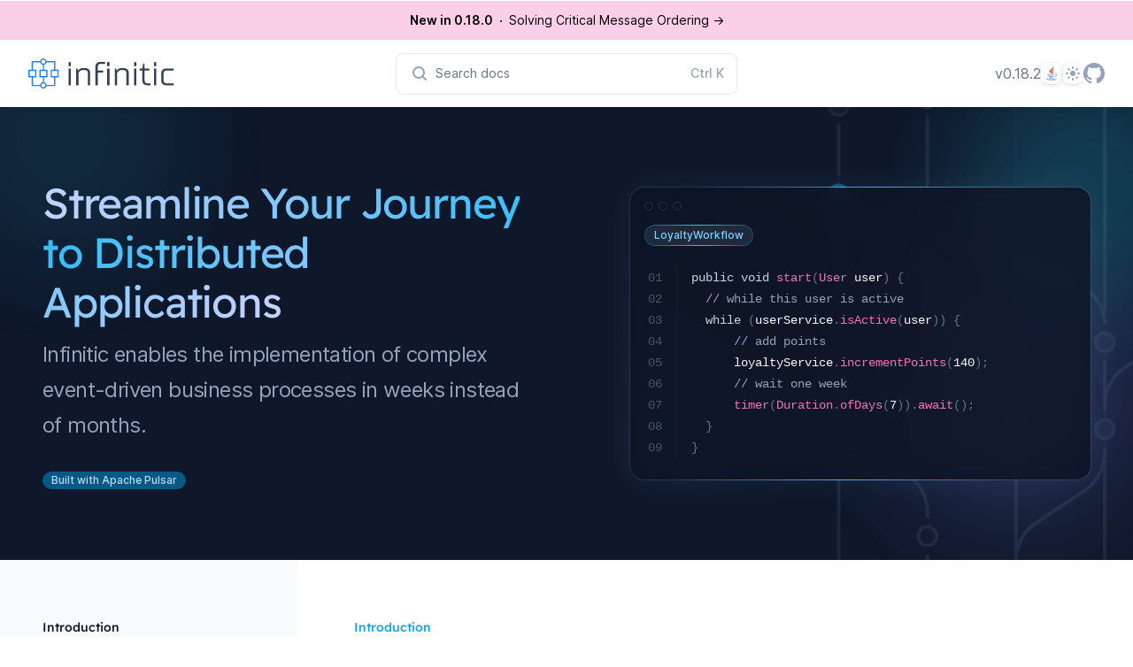

--- FILE ---
content_type: text/html; charset=UTF-8
request_url: https://docs.infinitic.io/
body_size: 15338
content:
<!DOCTYPE html><html class="antialiased [font-feature-settings:&#x27;ss01&#x27;]" lang="en"><head><meta charSet="utf-8"/><meta name="viewport" content="width=device-width"/><title>Scalable Workflow Engine for Distributed Services</title><meta name="description" content="Welcome to Infinitic&#x27;s official documentation - your comprehensive guide to mastering our scalable workflow engine for distributed services. Dive into detailed tutorials, explore in-depth concepts, and discover practical examples to leverage Infinitic effectively in your Java or Kotlin projects. Whether you&#x27;re orchestrating microservices, managing data pipelines, or implementing complex business processes, our documentation provides the tools and insights you need for success. Start enhancing your distributed systems with Infinitic&#x27;s robust, scalable, and resilient framework today."/><link rel="preload" as="image" href="/_next/static/media/blur-cyan.ee7848e2.png"/><link rel="preload" as="image" href="/_next/static/media/blur-indigo.c18f7bff.png"/><meta name="next-head-count" content="6"/><script>
  let isDarkMode = window.matchMedia('(prefers-color-scheme: dark)')

  function updateTheme(theme) {
    theme = theme ?? window.localStorage.theme ?? 'system'

    if (theme === 'dark' || (theme === 'system' && isDarkMode.matches)) {
      document.documentElement.classList.add('dark')
    } else if (theme === 'light' || (theme === 'system' && !isDarkMode.matches)) {
      document.documentElement.classList.remove('dark')
    }

    return theme
  }

  function updateThemeWithoutTransitions(theme) {
    updateTheme(theme)
    document.documentElement.classList.add('[&_*]:!transition-none')
    window.setTimeout(() => {
      document.documentElement.classList.remove('[&_*]:!transition-none')
    }, 0)
  }

  document.documentElement.setAttribute('data-theme', updateTheme())

  new MutationObserver(([{ oldValue }]) => {
    let newValue = document.documentElement.getAttribute('data-theme')
    if (newValue !== oldValue) {
      try {
        window.localStorage.setItem('theme', newValue)
      } catch {}
      updateThemeWithoutTransitions(newValue)
    }
  }).observe(document.documentElement, { attributeFilter: ['data-theme'], attributeOldValue: true })

  isDarkMode.addEventListener('change', () => updateThemeWithoutTransitions())
</script><script>
  function updateCode(code) {
    return code ?? window.localStorage.code ?? 'java'
  }

  new MutationObserver(([{ oldValue }]) => {
    let newValue = document.documentElement.getAttribute('data-code')
    if (newValue !== oldValue) {
      try {
        window.localStorage.setItem('code', newValue)
        // display this language
        document.querySelectorAll('[data-language-code='+newValue+']').forEach((el) => { el.removeAttribute('hidden') })
        // hide all others
        document.querySelectorAll('[data-language-code]:not([data-language-code='+newValue+'])').forEach((el) => { el.setAttribute('hidden', true) })
      } catch {}
      updateCode(newValue)
    }
  }).observe(document.documentElement, { attributeFilter: ['data-code'], attributeOldValue: true })

  document.documentElement.setAttribute('data-code', updateCode())
</script><link rel="apple-touch-icon" sizes="180x180" href="/apple-touch-icon.png"/><link rel="icon" type="image/png" sizes="32x32" href="/favicon-32x32.png"/><link rel="icon" type="image/png" sizes="16x16" href="/favicon-16x16.png"/><link rel="manifest" href="/site.webmanifest"/><link rel="mask-icon" href="/safari-pinned-tab.svg" color="#5bbad5"/><meta name="msapplication-TileColor" content="#da532c"/><meta name="theme-color" content="#ffffff"/><link rel="preload" href="/_next/static/css/c1851e1ae0adab43.css" as="style"/><link rel="stylesheet" href="/_next/static/css/c1851e1ae0adab43.css" data-n-g=""/><noscript data-n-css=""></noscript><script defer="" nomodule="" src="/_next/static/chunks/polyfills-c67a75d1b6f99dc8.js"></script><script src="/_next/static/chunks/webpack-cefddfb7403e4fd5.js" defer=""></script><script src="/_next/static/chunks/framework-dfb66ead2ff5a1a7.js" defer=""></script><script src="/_next/static/chunks/main-cd4c7d59410d58a7.js" defer=""></script><script src="/_next/static/chunks/pages/_app-281dd4e24fc970b2.js" defer=""></script><script src="/_next/static/chunks/605040ef-80942bc0526ce9c0.js" defer=""></script><script src="/_next/static/chunks/3830-98bc2f14e7393014.js" defer=""></script><script src="/_next/static/chunks/9694-d30042ac0e489ef4.js" defer=""></script><script src="/_next/static/chunks/pages/index-9e7e5216ea7cbcec.js" defer=""></script><script src="/_next/static/jprTW976MT78yVQtGcTBf/_buildManifest.js" defer=""></script><script src="/_next/static/jprTW976MT78yVQtGcTBf/_ssgManifest.js" defer=""></script></head><body class="bg-white dark:bg-slate-900"><img referrerPolicy="no-referrer-when-downgrade" src="https://static.scarf.sh/a.png?x-pxid=b7a9c0b3-ae8b-4e19-838b-36a40ee1cf96"/><div class="flex items-center gap-x-6 bg-pink-200 dark:bg-pink-800 px-6 py-2.5 sm:px-3.5 sm:before:flex-1"><p class="text-sm leading-6 text-black dark:text-white"><a href="https://infinitic.substack.com/p/infinitic-0180-how-we-fixed-a-critical"><strong class="font-semibold">New in 0.18.0</strong><span class="sm:hidden"><svg viewBox="0 0 2 2" class="mx-2 inline h-0.5 w-0.5 fill-current" aria-hidden="true"></svg><span aria-hidden="true">→</span></span><span class="hidden sm:inline"><svg viewBox="0 0 2 2" class="mx-2 inline h-0.5 w-0.5 fill-current" aria-hidden="true"><circle cx="1" cy="1" r="1"></circle></svg>Solving Critical Message Ordering<!-- --> <span aria-hidden="true">→</span></span></a></p><div class="flex flex-1 justify-end"></div></div><div id="__next"><header class="sticky top-0 z-50 flex flex-wrap items-center justify-between bg-white px-4 py-5 shadow-md shadow-slate-900/5 transition duration-500 dark:shadow-none sm:px-6 lg:px-8 dark:bg-transparent"><div class="mr-6 flex lg:hidden"><button type="button" class="relative" aria-label="Open navigation"><svg aria-hidden="true" viewBox="0 0 24 24" fill="none" stroke-width="2" stroke-linecap="round" class="h-6 w-6 stroke-slate-500"><path d="M4 7h16M4 12h16M4 17h16"></path></svg></button><div style="position:fixed;top:1px;left:1px;width:1px;height:0;padding:0;margin:-1px;overflow:hidden;clip:rect(0, 0, 0, 0);white-space:nowrap;border-width:0;display:none"></div></div><div class="relative flex flex-grow basis-0 items-center"><a aria-label="Infinitic Homepage" href="https://www.infinitic.io"><svg aria-hidden="true" viewBox="0 0 36 36" fill="none" class="h-9 w-9 lg:hidden"><g transform="scale(.4) translate(0, 10)" fill="#1784fa"><g transform="matrix(0.17572921514511108,0,0,0.17572921514511108,-2.108750564944086,-9.751875659101435)"><path d="M490,194.363h-44.727V66.728c0-5.522-4.477-10-10-10H304.736C300.273,32.454,278.973,14,253.429,14 s-46.845,18.454-51.307,42.728H76.727c-5.523,0-10,4.478-10,10v127.636H22c-5.523,0-10,4.478-10,10v103.273c0,5.522,4.477,10,10,10 h44.727v130.636c0,5.522,4.477,10,10,10H202.76c5.6,22.778,26.187,39.728,50.668,39.728s45.068-16.95,50.668-39.728h131.176 c5.523,0,10-4.478,10-10V317.637H490c5.523,0,10-4.478,10-10V204.363C500,198.841,495.523,194.363,490,194.363z M253.429,34 c17.745,0,32.182,14.437,32.182,32.182s-14.437,32.182-32.182,32.182s-32.182-14.437-32.182-32.182S235.684,34,253.429,34z M211.273,297.637v-83.273h89.454v83.273H211.273z M32,214.363h89.455v83.273H32V214.363z M201.8,438.272H86.727V317.637h44.728 c5.523,0,10-4.478,10-10V204.363c0-5.522-4.477-10-10-10H86.727V76.728h115.592c4.4,21.355,21.892,37.978,43.681,41.098v76.538 h-44.727c-5.523,0-10,4.478-10,10v103.273c0,5.522,4.477,10,10,10H246v76.538C223.201,397.439,205.115,415.489,201.8,438.272z M253.429,478c-17.745,0-32.182-14.437-32.182-32.182s14.437-32.182,32.182-32.182s32.182,14.437,32.182,32.182 S271.174,478,253.429,478z M425.273,438.272H305.058c-3.062-21.041-18.721-38.045-39.058-43.095v-77.541h44.727 c5.523,0,10-4.478,10-10V204.363c0-5.522-4.477-10-10-10H266v-77.541c19.361-4.808,34.49-20.448,38.538-40.095h120.734v117.636 h-44.728c-5.523,0-10,4.478-10,10v103.273c0,5.522,4.477,10,10,10h44.728V438.272z M480,297.637h-89.455v-83.273H480V297.637z"></path></g></g></svg><svg aria-hidden="true" viewBox="0 0 227 36" fill="none" class="hidden h-9 w-auto fill-slate-700 dark:fill-sky-100 lg:block"><g transform="scale(.4) translate(0, 10)" fill="#1784fa"><g transform="matrix(0.17572921514511108,0,0,0.17572921514511108,-2.108750564944086,-9.751875659101435)"><path d="M490,194.363h-44.727V66.728c0-5.522-4.477-10-10-10H304.736C300.273,32.454,278.973,14,253.429,14 s-46.845,18.454-51.307,42.728H76.727c-5.523,0-10,4.478-10,10v127.636H22c-5.523,0-10,4.478-10,10v103.273c0,5.522,4.477,10,10,10 h44.727v130.636c0,5.522,4.477,10,10,10H202.76c5.6,22.778,26.187,39.728,50.668,39.728s45.068-16.95,50.668-39.728h131.176 c5.523,0,10-4.478,10-10V317.637H490c5.523,0,10-4.478,10-10V204.363C500,198.841,495.523,194.363,490,194.363z M253.429,34 c17.745,0,32.182,14.437,32.182,32.182s-14.437,32.182-32.182,32.182s-32.182-14.437-32.182-32.182S235.684,34,253.429,34z M211.273,297.637v-83.273h89.454v83.273H211.273z M32,214.363h89.455v83.273H32V214.363z M201.8,438.272H86.727V317.637h44.728 c5.523,0,10-4.478,10-10V204.363c0-5.522-4.477-10-10-10H86.727V76.728h115.592c4.4,21.355,21.892,37.978,43.681,41.098v76.538 h-44.727c-5.523,0-10,4.478-10,10v103.273c0,5.522,4.477,10,10,10H246v76.538C223.201,397.439,205.115,415.489,201.8,438.272z M253.429,478c-17.745,0-32.182-14.437-32.182-32.182s14.437-32.182,32.182-32.182s32.182,14.437,32.182,32.182 S271.174,478,253.429,478z M425.273,438.272H305.058c-3.062-21.041-18.721-38.045-39.058-43.095v-77.541h44.727 c5.523,0,10-4.478,10-10V204.363c0-5.522-4.477-10-10-10H266v-77.541c19.361-4.808,34.49-20.448,38.538-40.095h120.734v117.636 h-44.728c-5.523,0-10,4.478-10,10v103.273c0,5.522,4.477,10,10,10h44.728V438.272z M480,297.637h-89.455v-83.273H480V297.637z"></path></g></g><g transform="scale(.45) translate(-10, -2)"><g transform="matrix(4.141757488250732,0,0,4.141757488250732,104.37318783723693,-11.022194522035097)"><path d="M3 9.8 l0 10.2 l-1.4 0 l0 -10.2 l1.4 0 z M3 6 l0 2.4 l-1.4 0 l0 -2.4 l1.4 0 z M14.7 20 l-1.4 0 l0 -7.6 c0 -0.9 -0.7 -1.6 -1.6 -1.6 l-1.8 0 c-1.5 0 -2.3 1.8 -2.3 1.8 l0 7.4 l-1.4 0 l0 -10.2 l0.9 0 l0.2 1.4 l0.1 0 s0.8 -1.6 2.5 -1.6 l1.8 0 c1.8 0 3 1.2 3 2.8 l0 7.6 z M17.900000000000002 20 l0 -11.4 c0 -1.6 1.2 -2.8 3 -2.8 l2.9 0 l0 0.8 l-0.4 0.4 l-2.5 0 c-0.9 0 -1.6 0.7 -1.6 1.6 l0 2.4 l3.3 0 l0 1.2 l-3.3 0 l0 7.8 l-1.4 0 z M26.400000000000002 9.8 l0 10.2 l-1.4 0 l0 -10.2 l1.4 0 z M26.400000000000002 6 l0 2.4 l-1.4 0 l0 -2.4 l1.4 0 z M38.1 20 l-1.4 0 l0 -7.6 c0 -0.9 -0.7 -1.6 -1.6 -1.6 l-1.8 0 c-1.5 0 -2.3 1.8 -2.3 1.8 l0 7.4 l-1.4 0 l0 -10.2 l0.9 0 l0.2 1.4 l0.1 0 s0.8 -1.6 2.5 -1.6 l1.8 0 c1.8 0 3 1.2 3 2.8 l0 7.6 z M42.7 9.8 l0 10.2 l-1.4 0 l0 -10.2 l1.4 0 z M42.7 6 l0 2.4 l-1.4 0 l0 -2.4 l1.4 0 z M44.7 11 l0 -1.2 l1.6 0 l0.6 -3 l0.8 0 l0 3 l2.9 0 l0 1.2 l-2.9 0 l0 6.2 c0 0.9 0.7 1.6 1.6 1.6 l1.9 0 l0 1.2 l-1.9 0 c-1.8 0 -3 -1.2 -3 -2.8 l0 -6.2 l-1.6 0 z M54.800000000000004 9.8 l0 10.2 l-1.4 0 l0 -10.2 l1.4 0 z M54.800000000000004 6 l0 2.4 l-1.4 0 l0 -2.4 l1.4 0 z M65 11 l-4.2 0 c-0.9 0 -1.6 0.7 -1.6 1.6 l0 4.6 c0 0.9 0.7 1.6 1.6 1.6 l4.6 0 l0 1.2 l-4.6 0 c-1.9 0 -3 -1.2 -3 -2.8 l0 -4.6 c0 -1.6 1.2 -2.8 3 -2.8 l4.6 0 l0 0.8 z"></path></g></g></svg></a></div><div class="-my-5 mr-6 sm:mr-8 md:mr-0"><button type="button" class="group flex h-6 w-6 items-center justify-center sm:justify-start md:h-auto md:w-80 md:flex-none md:rounded-lg md:py-2.5 md:pl-4 md:pr-3.5 md:text-sm md:ring-1 md:ring-slate-200 md:hover:ring-slate-300 dark:md:bg-slate-800/75 dark:md:ring-inset dark:md:ring-white/5 dark:md:hover:bg-slate-700/40 dark:md:hover:ring-slate-500 lg:w-96"><svg aria-hidden="true" viewBox="0 0 20 20" class="h-5 w-5 flex-none fill-slate-400 group-hover:fill-slate-500 dark:fill-slate-500 md:group-hover:fill-slate-400"><path d="M16.293 17.707a1 1 0 0 0 1.414-1.414l-1.414 1.414ZM9 14a5 5 0 0 1-5-5H2a7 7 0 0 0 7 7v-2ZM4 9a5 5 0 0 1 5-5V2a7 7 0 0 0-7 7h2Zm5-5a5 5 0 0 1 5 5h2a7 7 0 0 0-7-7v2Zm8.707 12.293-3.757-3.757-1.414 1.414 3.757 3.757 1.414-1.414ZM14 9a4.98 4.98 0 0 1-1.464 3.536l1.414 1.414A6.98 6.98 0 0 0 16 9h-2Zm-1.464 3.536A4.98 4.98 0 0 1 9 14v2a6.98 6.98 0 0 0 4.95-2.05l-1.414-1.414Z"></path></svg><span class="sr-only md:not-sr-only md:ml-2 md:text-slate-500 md:dark:text-slate-400">Search docs</span></button></div><div class="relative flex basis-0 justify-end gap-6 sm:gap-8 md:flex-grow"><a class="text-slate-500 hover:text-slate-700 dark:text-slate-400 dark:hover:text-slate-300" aria-label="current version" href="/docs/community/releases">v0.18.2</a><div class="relative z-10" data-headlessui-state=""><label class="sr-only" id="headlessui-listbox-label-:R3536:" data-headlessui-state="">Language</label><button class="flex h-6 w-6 items-center justify-center rounded-lg shadow-md shadow-black/5 ring-1 ring-black/5 dark:bg-slate-700 dark:ring-inset dark:ring-white/5" id="headlessui-listbox-button-:R5536:" type="button" aria-haspopup="listbox" aria-expanded="false" data-headlessui-state=""><img alt="Java" srcSet="/_next/static/media/java-color.e041fdcc.svg 1x, /_next/static/media/java-color.e041fdcc.svg 2x" src="/_next/static/media/java-color.e041fdcc.svg" width="30" height="30" decoding="async" data-nimg="1" class="hidden h-4 w-4 fill-sky-400 [[data-code=java]_&amp;]:block" loading="lazy" style="color:transparent"/><img alt="Kotlin" srcSet="/_next/static/media/kotlin-color.35e79b96.svg 1x, /_next/static/media/kotlin-color.35e79b96.svg 2x" src="/_next/static/media/kotlin-color.35e79b96.svg" width="30" height="30" decoding="async" data-nimg="1" class="hidden h-4 w-4 fill-sky-400 [[data-code=kotlin]_&amp;]:block" loading="lazy" style="color:transparent"/></button></div><div class="relative z-10" data-headlessui-state=""><label class="sr-only" id="headlessui-listbox-label-:R3736:" data-headlessui-state="">Theme</label><button class="flex h-6 w-6 items-center justify-center rounded-lg shadow-md shadow-black/5 ring-1 ring-black/5 dark:bg-slate-700 dark:ring-inset dark:ring-white/5" id="headlessui-listbox-button-:R5736:" type="button" aria-haspopup="listbox" aria-expanded="false" data-headlessui-state=""><svg aria-hidden="true" viewBox="0 0 16 16" class="hidden h-4 w-4 fill-sky-400 [[data-theme=light]_&amp;]:block"><path fill-rule="evenodd" clip-rule="evenodd" d="M7 1a1 1 0 0 1 2 0v1a1 1 0 1 1-2 0V1Zm4 7a3 3 0 1 1-6 0 3 3 0 0 1 6 0Zm2.657-5.657a1 1 0 0 0-1.414 0l-.707.707a1 1 0 0 0 1.414 1.414l.707-.707a1 1 0 0 0 0-1.414Zm-1.415 11.313-.707-.707a1 1 0 0 1 1.415-1.415l.707.708a1 1 0 0 1-1.415 1.414ZM16 7.999a1 1 0 0 0-1-1h-1a1 1 0 1 0 0 2h1a1 1 0 0 0 1-1ZM7 14a1 1 0 1 1 2 0v1a1 1 0 1 1-2 0v-1Zm-2.536-2.464a1 1 0 0 0-1.414 0l-.707.707a1 1 0 0 0 1.414 1.414l.707-.707a1 1 0 0 0 0-1.414Zm0-8.486A1 1 0 0 1 3.05 4.464l-.707-.707a1 1 0 0 1 1.414-1.414l.707.707ZM3 8a1 1 0 0 0-1-1H1a1 1 0 0 0 0 2h1a1 1 0 0 0 1-1Z"></path></svg><svg aria-hidden="true" viewBox="0 0 16 16" class="hidden h-4 w-4 fill-sky-400 [[data-theme=dark]_&amp;]:block"><path fill-rule="evenodd" clip-rule="evenodd" d="M7.23 3.333C7.757 2.905 7.68 2 7 2a6 6 0 1 0 0 12c.68 0 .758-.905.23-1.332A5.989 5.989 0 0 1 5 8c0-1.885.87-3.568 2.23-4.668ZM12 5a1 1 0 0 1 1 1 1 1 0 0 0 1 1 1 1 0 1 1 0 2 1 1 0 0 0-1 1 1 1 0 1 1-2 0 1 1 0 0 0-1-1 1 1 0 1 1 0-2 1 1 0 0 0 1-1 1 1 0 0 1 1-1Z"></path></svg><svg aria-hidden="true" viewBox="0 0 16 16" class="hidden h-4 w-4 fill-slate-400 [:not(.dark)[data-theme=system]_&amp;]:block"><path fill-rule="evenodd" clip-rule="evenodd" d="M7 1a1 1 0 0 1 2 0v1a1 1 0 1 1-2 0V1Zm4 7a3 3 0 1 1-6 0 3 3 0 0 1 6 0Zm2.657-5.657a1 1 0 0 0-1.414 0l-.707.707a1 1 0 0 0 1.414 1.414l.707-.707a1 1 0 0 0 0-1.414Zm-1.415 11.313-.707-.707a1 1 0 0 1 1.415-1.415l.707.708a1 1 0 0 1-1.415 1.414ZM16 7.999a1 1 0 0 0-1-1h-1a1 1 0 1 0 0 2h1a1 1 0 0 0 1-1ZM7 14a1 1 0 1 1 2 0v1a1 1 0 1 1-2 0v-1Zm-2.536-2.464a1 1 0 0 0-1.414 0l-.707.707a1 1 0 0 0 1.414 1.414l.707-.707a1 1 0 0 0 0-1.414Zm0-8.486A1 1 0 0 1 3.05 4.464l-.707-.707a1 1 0 0 1 1.414-1.414l.707.707ZM3 8a1 1 0 0 0-1-1H1a1 1 0 0 0 0 2h1a1 1 0 0 0 1-1Z"></path></svg><svg aria-hidden="true" viewBox="0 0 16 16" class="hidden h-4 w-4 fill-slate-400 [.dark[data-theme=system]_&amp;]:block"><path fill-rule="evenodd" clip-rule="evenodd" d="M7.23 3.333C7.757 2.905 7.68 2 7 2a6 6 0 1 0 0 12c.68 0 .758-.905.23-1.332A5.989 5.989 0 0 1 5 8c0-1.885.87-3.568 2.23-4.668ZM12 5a1 1 0 0 1 1 1 1 1 0 0 0 1 1 1 1 0 1 1 0 2 1 1 0 0 0-1 1 1 1 0 1 1-2 0 1 1 0 0 0-1-1 1 1 0 1 1 0-2 1 1 0 0 0 1-1 1 1 0 0 1 1-1Z"></path></svg></button></div><a class="group" aria-label="Infinitic on GitHub" href="https://github.com/infiniticio/infinitic"><svg aria-hidden="true" viewBox="0 0 16 16" class="h-6 w-6 fill-slate-400 group-hover:fill-slate-500 dark:group-hover:fill-slate-300"><path d="M8 0C3.58 0 0 3.58 0 8C0 11.54 2.29 14.53 5.47 15.59C5.87 15.66 6.02 15.42 6.02 15.21C6.02 15.02 6.01 14.39 6.01 13.72C4 14.09 3.48 13.23 3.32 12.78C3.23 12.55 2.84 11.84 2.5 11.65C2.22 11.5 1.82 11.13 2.49 11.12C3.12 11.11 3.57 11.7 3.72 11.94C4.44 13.15 5.59 12.81 6.05 12.6C6.12 12.08 6.33 11.73 6.56 11.53C4.78 11.33 2.92 10.64 2.92 7.58C2.92 6.71 3.23 5.99 3.74 5.43C3.66 5.23 3.38 4.41 3.82 3.31C3.82 3.31 4.49 3.1 6.02 4.13C6.66 3.95 7.34 3.86 8.02 3.86C8.7 3.86 9.38 3.95 10.02 4.13C11.55 3.09 12.22 3.31 12.22 3.31C12.66 4.41 12.38 5.23 12.3 5.43C12.81 5.99 13.12 6.7 13.12 7.58C13.12 10.65 11.25 11.33 9.47 11.53C9.76 11.78 10.01 12.26 10.01 13.01C10.01 14.08 10 14.94 10 15.21C10 15.42 10.15 15.67 10.55 15.59C13.71 14.53 16 11.53 16 8C16 3.58 12.42 0 8 0Z"></path></svg></a></div></header><div class="overflow-hidden bg-slate-900 dark:-mb-32 dark:mt-[-4.5rem] dark:pb-32 dark:pt-[4.5rem] dark:lg:mt-[-4.75rem] dark:lg:pt-[4.75rem]"><div class="py-16 sm:px-2 lg:relative lg:py-20 lg:px-0"><div class="mx-auto grid max-w-2xl grid-cols-1 items-center gap-y-16 gap-x-8 px-4 lg:max-w-8xl lg:grid-cols-2 lg:px-8 xl:gap-x-16 xl:px-12"><div class="relative z-10 md:text-center lg:text-left"><img alt="" src="/_next/static/media/blur-cyan.ee7848e2.png" width="530" height="530" decoding="async" data-nimg="1" class="absolute bottom-full right-full -mr-72 -mb-56 opacity-50" style="color:transparent"/><div class="relative"><p class="inline bg-gradient-to-r from-indigo-200 via-sky-400 to-indigo-200 bg-clip-text font-display text-5xl tracking-tight text-transparent">Streamline Your Journey to Distributed Applications</p><p class="mt-3 text-2xl tracking-tight text-slate-400">Infinitic enables the implementation of complex event-driven business processes in weeks instead of months.</p><div class="mt-8 flex gap-4 md:justify-center lg:justify-start"><div class="inline-flex items-center rounded-full bg-sky-800 px-2.5 py-0.5 text-xs font-medium text-blue-200">Built with Apache Pulsar</div></div></div></div><div class="relative lg:static xl:pl-10"><div class="absolute inset-x-[-50vw] -top-32 -bottom-48 [mask-image:linear-gradient(transparent,white,white)] dark:[mask-image:linear-gradient(transparent,white,transparent)] lg:left-[calc(50%+14rem)] lg:right-0 lg:-top-32 lg:-bottom-32 lg:[mask-image:none] lg:dark:[mask-image:linear-gradient(white,white,transparent)]"><svg aria-hidden="true" viewBox="0 0 668 1069" width="668" height="1069" fill="none" class="absolute top-1/2 left-1/2 -translate-y-1/2 -translate-x-1/2 lg:left-0 lg:translate-x-0 lg:translate-y-[-60%]"><defs><clipPath id=":R1l6:-clip-path"><path fill="#fff" transform="rotate(-180 334 534.4)" d="M0 0h668v1068.8H0z"></path></clipPath></defs><g opacity=".4" clip-path="url(#:R1l6:-clip-path)" stroke-width="4"><path opacity=".3" d="M584.5 770.4v-474M484.5 770.4v-474M384.5 770.4v-474M283.5 769.4v-474M183.5 768.4v-474M83.5 767.4v-474" stroke="#334155"></path><path d="M83.5 221.275v6.587a50.1 50.1 0 0 0 22.309 41.686l55.581 37.054a50.102 50.102 0 0 1 22.309 41.686v6.587M83.5 716.012v6.588a50.099 50.099 0 0 0 22.309 41.685l55.581 37.054a50.102 50.102 0 0 1 22.309 41.686v6.587M183.7 584.5v6.587a50.1 50.1 0 0 0 22.31 41.686l55.581 37.054a50.097 50.097 0 0 1 22.309 41.685v6.588M384.101 277.637v6.588a50.1 50.1 0 0 0 22.309 41.685l55.581 37.054a50.1 50.1 0 0 1 22.31 41.686v6.587M384.1 770.288v6.587a50.1 50.1 0 0 1-22.309 41.686l-55.581 37.054A50.099 50.099 0 0 0 283.9 897.3v6.588" stroke="#334155"></path><path d="M384.1 770.288v6.587a50.1 50.1 0 0 1-22.309 41.686l-55.581 37.054A50.099 50.099 0 0 0 283.9 897.3v6.588M484.3 594.937v6.587a50.1 50.1 0 0 1-22.31 41.686l-55.581 37.054A50.1 50.1 0 0 0 384.1 721.95v6.587M484.3 872.575v6.587a50.1 50.1 0 0 1-22.31 41.686l-55.581 37.054a50.098 50.098 0 0 0-22.309 41.686v6.582M584.501 663.824v39.988a50.099 50.099 0 0 1-22.31 41.685l-55.581 37.054a50.102 50.102 0 0 0-22.309 41.686v6.587M283.899 945.637v6.588a50.1 50.1 0 0 1-22.309 41.685l-55.581 37.05a50.12 50.12 0 0 0-22.31 41.69v6.59M384.1 277.637c0 19.946 12.763 37.655 31.686 43.962l137.028 45.676c18.923 6.308 31.686 24.016 31.686 43.962M183.7 463.425v30.69c0 21.564 13.799 40.709 34.257 47.529l134.457 44.819c18.922 6.307 31.686 24.016 31.686 43.962M83.5 102.288c0 19.515 13.554 36.412 32.604 40.645l235.391 52.309c19.05 4.234 32.605 21.13 32.605 40.646M83.5 463.425v-58.45M183.699 542.75V396.625M283.9 1068.8V945.637M83.5 363.225v-141.95M83.5 179.524v-77.237M83.5 60.537V0M384.1 630.425V277.637M484.301 830.824V594.937M584.5 1068.8V663.825M484.301 555.275V452.988M584.5 622.075V452.988M384.1 728.537v-56.362M384.1 1068.8v-20.88M384.1 1006.17V770.287M283.9 903.888V759.85M183.699 1066.71V891.362M83.5 1068.8V716.012M83.5 674.263V505.175" stroke="#334155"></path><circle cx="83.5" cy="384.1" r="10.438" transform="rotate(-180 83.5 384.1)" fill="#1E293B" stroke="#334155"></circle><circle cx="83.5" cy="200.399" r="10.438" transform="rotate(-180 83.5 200.399)" stroke="#334155"></circle><circle cx="83.5" cy="81.412" r="10.438" transform="rotate(-180 83.5 81.412)" stroke="#334155"></circle><circle cx="183.699" cy="375.75" r="10.438" transform="rotate(-180 183.699 375.75)" fill="#1E293B" stroke="#334155"></circle><circle cx="183.699" cy="563.625" r="10.438" transform="rotate(-180 183.699 563.625)" fill="#1E293B" stroke="#334155"></circle><circle cx="384.1" cy="651.3" r="10.438" transform="rotate(-180 384.1 651.3)" fill="#1E293B" stroke="#334155"></circle><circle cx="484.301" cy="574.062" r="10.438" transform="rotate(-180 484.301 574.062)" fill="#0EA5E9" fill-opacity=".42" stroke="#0EA5E9"></circle><circle cx="384.1" cy="749.412" r="10.438" transform="rotate(-180 384.1 749.412)" fill="#1E293B" stroke="#334155"></circle><circle cx="384.1" cy="1027.05" r="10.438" transform="rotate(-180 384.1 1027.05)" stroke="#334155"></circle><circle cx="283.9" cy="924.763" r="10.438" transform="rotate(-180 283.9 924.763)" stroke="#334155"></circle><circle cx="183.699" cy="870.487" r="10.438" transform="rotate(-180 183.699 870.487)" stroke="#334155"></circle><circle cx="283.9" cy="738.975" r="10.438" transform="rotate(-180 283.9 738.975)" fill="#1E293B" stroke="#334155"></circle><circle cx="83.5" cy="695.138" r="10.438" transform="rotate(-180 83.5 695.138)" fill="#1E293B" stroke="#334155"></circle><circle cx="83.5" cy="484.3" r="10.438" transform="rotate(-180 83.5 484.3)" fill="#0EA5E9" fill-opacity=".42" stroke="#0EA5E9"></circle><circle cx="484.301" cy="432.112" r="10.438" transform="rotate(-180 484.301 432.112)" fill="#1E293B" stroke="#334155"></circle><circle cx="584.5" cy="432.112" r="10.438" transform="rotate(-180 584.5 432.112)" fill="#1E293B" stroke="#334155"></circle><circle cx="584.5" cy="642.95" r="10.438" transform="rotate(-180 584.5 642.95)" fill="#1E293B" stroke="#334155"></circle><circle cx="484.301" cy="851.699" r="10.438" transform="rotate(-180 484.301 851.699)" stroke="#334155"></circle><circle cx="384.1" cy="256.763" r="10.438" transform="rotate(-180 384.1 256.763)" stroke="#334155"></circle></g></svg></div><div class="relative"><img alt="" src="/_next/static/media/blur-cyan.ee7848e2.png" width="530" height="530" decoding="async" data-nimg="1" class="absolute -top-64 -right-64" style="color:transparent"/><img alt="" src="/_next/static/media/blur-indigo.c18f7bff.png" width="567" height="567" decoding="async" data-nimg="1" class="absolute -bottom-40 -right-44" style="color:transparent"/><div class="absolute inset-0 rounded-2xl bg-gradient-to-tr from-sky-300 via-sky-300/70 to-blue-300 opacity-10 blur-lg"></div><div class="absolute inset-0 rounded-2xl bg-gradient-to-tr from-sky-300 via-sky-300/70 to-blue-300 opacity-10"></div><div class="relative rounded-2xl bg-[#0A101F]/80 ring-1 ring-white/10 backdrop-blur"><div class="absolute -top-px left-20 right-11 h-px bg-gradient-to-r from-sky-300/0 via-sky-300/70 to-sky-300/0"></div><div class="absolute -bottom-px left-11 right-20 h-px bg-gradient-to-r from-blue-400/0 via-blue-400 to-blue-400/0"></div><div class="pl-4 pt-4"><svg aria-hidden="true" viewBox="0 0 42 10" fill="none" class="h-2.5 w-auto stroke-slate-500/30"><circle cx="5" cy="5" r="4.5"></circle><circle cx="21" cy="5" r="4.5"></circle><circle cx="37" cy="5" r="4.5"></circle></svg><div class="mt-4 flex space-x-2 text-xs"><div class="flex h-6 rounded-full bg-gradient-to-r from-sky-400/30 via-sky-400 to-sky-400/30 p-px font-medium text-sky-300"><div class="flex items-center rounded-full px-2.5 bg-slate-800">LoyaltyWorkflow</div></div></div><div class="mt-6 flex items-start px-1 text-sm"><div aria-hidden="true" class="select-none border-r border-slate-300/5 pr-4 font-mono text-slate-600">01<br/>02<br/>03<br/>04<br/>05<br/>06<br/>07<br/>08<br/>09<br/></div><pre class="prism-code language-java flex overflow-x-auto pb-6"><code class="px-4"><div class="token-line"><span class="token keyword">public</span><span class="token plain"> </span><span class="token keyword">void</span><span class="token plain"> </span><span class="token function">start</span><span class="token punctuation">(</span><span class="token class-name">User</span><span class="token plain"> user</span><span class="token punctuation">)</span><span class="token plain"> </span><span class="token punctuation">{</span><span class="token plain"></span></div><div class="token-line"><span class="token plain">  </span><span class="token comment">// while this user is active</span><span class="token plain"></span></div><div class="token-line"><span class="token plain">  </span><span class="token keyword">while</span><span class="token plain"> </span><span class="token punctuation">(</span><span class="token plain">userService</span><span class="token punctuation">.</span><span class="token function">isActive</span><span class="token punctuation">(</span><span class="token plain">user</span><span class="token punctuation">)</span><span class="token punctuation">)</span><span class="token plain"> </span><span class="token punctuation">{</span><span class="token plain"></span></div><div class="token-line"><span class="token plain">      </span><span class="token comment">// add points</span><span class="token plain"></span></div><div class="token-line"><span class="token plain">      loyaltyService</span><span class="token punctuation">.</span><span class="token function">incrementPoints</span><span class="token punctuation">(</span><span class="token number">140</span><span class="token punctuation">)</span><span class="token punctuation">;</span><span class="token plain"></span></div><div class="token-line"><span class="token plain">      </span><span class="token comment">// wait one week</span><span class="token plain"></span></div><div class="token-line"><span class="token plain">      </span><span class="token function">timer</span><span class="token punctuation">(</span><span class="token class-name">Duration</span><span class="token punctuation">.</span><span class="token function">ofDays</span><span class="token punctuation">(</span><span class="token number">7</span><span class="token punctuation">)</span><span class="token punctuation">)</span><span class="token punctuation">.</span><span class="token function">await</span><span class="token punctuation">(</span><span class="token punctuation">)</span><span class="token punctuation">;</span><span class="token plain"></span></div><div class="token-line"><span class="token plain">  </span><span class="token punctuation">}</span><span class="token plain"></span></div><div class="token-line"><span class="token plain"></span><span class="token punctuation">}</span></div></code></pre></div></div></div></div></div></div></div></div><div class="relative mx-auto flex max-w-8xl justify-center sm:px-2 lg:px-8 xl:px-12"><div class="hidden lg:relative lg:block lg:flex-none"><div class="absolute inset-y-0 right-0 w-[50vw] bg-slate-50 dark:hidden"></div><div class="absolute top-16 bottom-0 right-0 hidden h-12 w-px bg-gradient-to-t from-slate-800 dark:block"></div><div class="absolute top-28 bottom-0 right-0 hidden w-px bg-slate-800 dark:block"></div><div class="sticky top-[4.5rem] -ml-0.5 h-[calc(100vh-4.5rem)] overflow-y-auto overflow-x-hidden py-16 pl-0.5"><nav class="text-base lg:text-sm w-64 pr-8 xl:w-72 xl:pr-16"><ul role="list" class="space-y-9"><li><h2 class="font-display font-medium text-slate-900 dark:text-white">Introduction</h2><ul role="list" class="mt-2 space-y-2 border-l-2 border-slate-100 dark:border-slate-800 lg:mt-4 lg:space-y-4 lg:border-slate-200"><li class="relative"><a class="block w-full pl-3.5 before:pointer-events-none before:absolute before:-left-1 before:top-1/2 before:h-1.5 before:w-1.5 before:-translate-y-1/2 before:rounded-full font-semibold text-sky-500 before:bg-sky-500" href="/">Getting started</a></li><li class="relative"><a class="block w-full pl-3.5 before:pointer-events-none before:absolute before:-left-1 before:top-1/2 before:h-1.5 before:w-1.5 before:-translate-y-1/2 before:rounded-full text-slate-500 before:hidden before:bg-slate-300 hover:text-slate-600 hover:before:block dark:text-slate-400 dark:before:bg-slate-700 dark:hover:text-slate-300" href="/docs/introduction/examples">Examples</a></li><li class="relative"><a class="block w-full pl-3.5 before:pointer-events-none before:absolute before:-left-1 before:top-1/2 before:h-1.5 before:w-1.5 before:-translate-y-1/2 before:rounded-full text-slate-500 before:hidden before:bg-slate-300 hover:text-slate-600 hover:before:block dark:text-slate-400 dark:before:bg-slate-700 dark:hover:text-slate-300" href="/docs/introduction/event-driven-workflows">Event-Driven</a></li><li class="relative"><a class="block w-full pl-3.5 before:pointer-events-none before:absolute before:-left-1 before:top-1/2 before:h-1.5 before:w-1.5 before:-translate-y-1/2 before:rounded-full text-slate-500 before:hidden before:bg-slate-300 hover:text-slate-600 hover:before:block dark:text-slate-400 dark:before:bg-slate-700 dark:hover:text-slate-300" href="/docs/introduction/interfaces">Interfaces As Contract</a></li><li class="relative"><a class="block w-full pl-3.5 before:pointer-events-none before:absolute before:-left-1 before:top-1/2 before:h-1.5 before:w-1.5 before:-translate-y-1/2 before:rounded-full text-slate-500 before:hidden before:bg-slate-300 hover:text-slate-600 hover:before:block dark:text-slate-400 dark:before:bg-slate-700 dark:hover:text-slate-300" href="/docs/introduction/extending">Extending Applications</a></li><li class="relative"><a class="block w-full pl-3.5 before:pointer-events-none before:absolute before:-left-1 before:top-1/2 before:h-1.5 before:w-1.5 before:-translate-y-1/2 before:rounded-full text-slate-500 before:hidden before:bg-slate-300 hover:text-slate-600 hover:before:block dark:text-slate-400 dark:before:bg-slate-700 dark:hover:text-slate-300" href="/docs/introduction/hello-world">Hello World</a></li></ul></li><li><h2 class="font-display font-medium text-slate-900 dark:text-white">Components</h2><ul role="list" class="mt-2 space-y-2 border-l-2 border-slate-100 dark:border-slate-800 lg:mt-4 lg:space-y-4 lg:border-slate-200"><li class="relative"><a class="block w-full pl-3.5 before:pointer-events-none before:absolute before:-left-1 before:top-1/2 before:h-1.5 before:w-1.5 before:-translate-y-1/2 before:rounded-full text-slate-500 before:hidden before:bg-slate-300 hover:text-slate-600 hover:before:block dark:text-slate-400 dark:before:bg-slate-700 dark:hover:text-slate-300" href="/docs/components/terminology">Terminology</a></li><li class="relative"><a class="block w-full pl-3.5 before:pointer-events-none before:absolute before:-left-1 before:top-1/2 before:h-1.5 before:w-1.5 before:-translate-y-1/2 before:rounded-full text-slate-500 before:hidden before:bg-slate-300 hover:text-slate-600 hover:before:block dark:text-slate-400 dark:before:bg-slate-700 dark:hover:text-slate-300" href="/docs/components/infrastructure">Infrastructure</a></li></ul></li><li><h2 class="font-display font-medium text-slate-900 dark:text-white">Client</h2><ul role="list" class="mt-2 space-y-2 border-l-2 border-slate-100 dark:border-slate-800 lg:mt-4 lg:space-y-4 lg:border-slate-200"><li class="relative"><a class="block w-full pl-3.5 before:pointer-events-none before:absolute before:-left-1 before:top-1/2 before:h-1.5 before:w-1.5 before:-translate-y-1/2 before:rounded-full text-slate-500 before:hidden before:bg-slate-300 hover:text-slate-600 hover:before:block dark:text-slate-400 dark:before:bg-slate-700 dark:hover:text-slate-300" href="/docs/clients/creation">Creation</a></li><li class="relative"><a class="block w-full pl-3.5 before:pointer-events-none before:absolute before:-left-1 before:top-1/2 before:h-1.5 before:w-1.5 before:-translate-y-1/2 before:rounded-full text-slate-500 before:hidden before:bg-slate-300 hover:text-slate-600 hover:before:block dark:text-slate-400 dark:before:bg-slate-700 dark:hover:text-slate-300" href="/docs/clients/workflow-stubs">Workflow Stubs</a></li><li class="relative"><a class="block w-full pl-3.5 before:pointer-events-none before:absolute before:-left-1 before:top-1/2 before:h-1.5 before:w-1.5 before:-translate-y-1/2 before:rounded-full text-slate-500 before:hidden before:bg-slate-300 hover:text-slate-600 hover:before:block dark:text-slate-400 dark:before:bg-slate-700 dark:hover:text-slate-300" href="/docs/clients/start-workflow">Start A Workflow</a></li><li class="relative"><a class="block w-full pl-3.5 before:pointer-events-none before:absolute before:-left-1 before:top-1/2 before:h-1.5 before:w-1.5 before:-translate-y-1/2 before:rounded-full text-slate-500 before:hidden before:bg-slate-300 hover:text-slate-600 hover:before:block dark:text-slate-400 dark:before:bg-slate-700 dark:hover:text-slate-300" href="/docs/clients/send-signal">Send A Signal</a></li><li class="relative"><a class="block w-full pl-3.5 before:pointer-events-none before:absolute before:-left-1 before:top-1/2 before:h-1.5 before:w-1.5 before:-translate-y-1/2 before:rounded-full text-slate-500 before:hidden before:bg-slate-300 hover:text-slate-600 hover:before:block dark:text-slate-400 dark:before:bg-slate-700 dark:hover:text-slate-300" href="/docs/clients/start-method">Start Parallel Method</a></li><li class="relative"><a class="block w-full pl-3.5 before:pointer-events-none before:absolute before:-left-1 before:top-1/2 before:h-1.5 before:w-1.5 before:-translate-y-1/2 before:rounded-full text-slate-500 before:hidden before:bg-slate-300 hover:text-slate-600 hover:before:block dark:text-slate-400 dark:before:bg-slate-700 dark:hover:text-slate-300" href="/docs/clients/retry-failed-tasks">Retry Failed Tasks</a></li><li class="relative"><a class="block w-full pl-3.5 before:pointer-events-none before:absolute before:-left-1 before:top-1/2 before:h-1.5 before:w-1.5 before:-translate-y-1/2 before:rounded-full text-slate-500 before:hidden before:bg-slate-300 hover:text-slate-600 hover:before:block dark:text-slate-400 dark:before:bg-slate-700 dark:hover:text-slate-300" href="/docs/clients/retry-failed-workflow-task">Retry Failed Workflow Task</a></li><li class="relative"><a class="block w-full pl-3.5 before:pointer-events-none before:absolute before:-left-1 before:top-1/2 before:h-1.5 before:w-1.5 before:-translate-y-1/2 before:rounded-full text-slate-500 before:hidden before:bg-slate-300 hover:text-slate-600 hover:before:block dark:text-slate-400 dark:before:bg-slate-700 dark:hover:text-slate-300" href="/docs/clients/complete-running-timers">Complete Running Timers</a></li><li class="relative"><a class="block w-full pl-3.5 before:pointer-events-none before:absolute before:-left-1 before:top-1/2 before:h-1.5 before:w-1.5 before:-translate-y-1/2 before:rounded-full text-slate-500 before:hidden before:bg-slate-300 hover:text-slate-600 hover:before:block dark:text-slate-400 dark:before:bg-slate-700 dark:hover:text-slate-300" href="/docs/clients/cancel-running-workflows">Cancel Running Workflows</a></li></ul></li><li><h2 class="font-display font-medium text-slate-900 dark:text-white">Service</h2><ul role="list" class="mt-2 space-y-2 border-l-2 border-slate-100 dark:border-slate-800 lg:mt-4 lg:space-y-4 lg:border-slate-200"><li class="relative"><a class="block w-full pl-3.5 before:pointer-events-none before:absolute before:-left-1 before:top-1/2 before:h-1.5 before:w-1.5 before:-translate-y-1/2 before:rounded-full text-slate-500 before:hidden before:bg-slate-300 hover:text-slate-600 hover:before:block dark:text-slate-400 dark:before:bg-slate-700 dark:hover:text-slate-300" href="/docs/services/implementation">Implementation</a></li><li class="relative"><a class="block w-full pl-3.5 before:pointer-events-none before:absolute before:-left-1 before:top-1/2 before:h-1.5 before:w-1.5 before:-translate-y-1/2 before:rounded-full text-slate-500 before:hidden before:bg-slate-300 hover:text-slate-600 hover:before:block dark:text-slate-400 dark:before:bg-slate-700 dark:hover:text-slate-300" href="/docs/services/deployment">Deployment</a></li><li class="relative"><a class="block w-full pl-3.5 before:pointer-events-none before:absolute before:-left-1 before:top-1/2 before:h-1.5 before:w-1.5 before:-translate-y-1/2 before:rounded-full text-slate-500 before:hidden before:bg-slate-300 hover:text-slate-600 hover:before:block dark:text-slate-400 dark:before:bg-slate-700 dark:hover:text-slate-300" href="/docs/services/context">Task Context</a></li><li class="relative"><a class="block w-full pl-3.5 before:pointer-events-none before:absolute before:-left-1 before:top-1/2 before:h-1.5 before:w-1.5 before:-translate-y-1/2 before:rounded-full text-slate-500 before:hidden before:bg-slate-300 hover:text-slate-600 hover:before:block dark:text-slate-400 dark:before:bg-slate-700 dark:hover:text-slate-300" href="/docs/services/batch">Batched Task</a></li><li class="relative"><a class="block w-full pl-3.5 before:pointer-events-none before:absolute before:-left-1 before:top-1/2 before:h-1.5 before:w-1.5 before:-translate-y-1/2 before:rounded-full text-slate-500 before:hidden before:bg-slate-300 hover:text-slate-600 hover:before:block dark:text-slate-400 dark:before:bg-slate-700 dark:hover:text-slate-300" href="/docs/services/delegated">Delegated Task</a></li><li class="relative"><a class="block w-full pl-3.5 before:pointer-events-none before:absolute before:-left-1 before:top-1/2 before:h-1.5 before:w-1.5 before:-translate-y-1/2 before:rounded-full text-slate-500 before:hidden before:bg-slate-300 hover:text-slate-600 hover:before:block dark:text-slate-400 dark:before:bg-slate-700 dark:hover:text-slate-300" href="/docs/services/failures">Task Failures In Detail</a></li><li class="relative"><a class="block w-full pl-3.5 before:pointer-events-none before:absolute before:-left-1 before:top-1/2 before:h-1.5 before:w-1.5 before:-translate-y-1/2 before:rounded-full text-slate-500 before:hidden before:bg-slate-300 hover:text-slate-600 hover:before:block dark:text-slate-400 dark:before:bg-slate-700 dark:hover:text-slate-300" href="/docs/services/versioning">Versioning</a></li><li class="relative"><a class="block w-full pl-3.5 before:pointer-events-none before:absolute before:-left-1 before:top-1/2 before:h-1.5 before:w-1.5 before:-translate-y-1/2 before:rounded-full text-slate-500 before:hidden before:bg-slate-300 hover:text-slate-600 hover:before:block dark:text-slate-400 dark:before:bg-slate-700 dark:hover:text-slate-300" href="/docs/services/logging">Logging</a></li></ul></li><li><h2 class="font-display font-medium text-slate-900 dark:text-white">Workflow</h2><ul role="list" class="mt-2 space-y-2 border-l-2 border-slate-100 dark:border-slate-800 lg:mt-4 lg:space-y-4 lg:border-slate-200"><li class="relative"><a class="block w-full pl-3.5 before:pointer-events-none before:absolute before:-left-1 before:top-1/2 before:h-1.5 before:w-1.5 before:-translate-y-1/2 before:rounded-full text-slate-500 before:hidden before:bg-slate-300 hover:text-slate-600 hover:before:block dark:text-slate-400 dark:before:bg-slate-700 dark:hover:text-slate-300" href="/docs/workflows/implementation">Implementation</a></li><li class="relative"><a class="block w-full pl-3.5 before:pointer-events-none before:absolute before:-left-1 before:top-1/2 before:h-1.5 before:w-1.5 before:-translate-y-1/2 before:rounded-full text-slate-500 before:hidden before:bg-slate-300 hover:text-slate-600 hover:before:block dark:text-slate-400 dark:before:bg-slate-700 dark:hover:text-slate-300" href="/docs/workflows/deployment">Deployment</a></li><li class="relative"><a class="block w-full pl-3.5 before:pointer-events-none before:absolute before:-left-1 before:top-1/2 before:h-1.5 before:w-1.5 before:-translate-y-1/2 before:rounded-full text-slate-500 before:hidden before:bg-slate-300 hover:text-slate-600 hover:before:block dark:text-slate-400 dark:before:bg-slate-700 dark:hover:text-slate-300" href="/docs/workflows/sequential">Sequential Tasks</a></li><li class="relative"><a class="block w-full pl-3.5 before:pointer-events-none before:absolute before:-left-1 before:top-1/2 before:h-1.5 before:w-1.5 before:-translate-y-1/2 before:rounded-full text-slate-500 before:hidden before:bg-slate-300 hover:text-slate-600 hover:before:block dark:text-slate-400 dark:before:bg-slate-700 dark:hover:text-slate-300" href="/docs/workflows/parallel">Parallelization</a></li><li class="relative"><a class="block w-full pl-3.5 before:pointer-events-none before:absolute before:-left-1 before:top-1/2 before:h-1.5 before:w-1.5 before:-translate-y-1/2 before:rounded-full text-slate-500 before:hidden before:bg-slate-300 hover:text-slate-600 hover:before:block dark:text-slate-400 dark:before:bg-slate-700 dark:hover:text-slate-300" href="/docs/workflows/properties">Properties</a></li><li class="relative"><a class="block w-full pl-3.5 before:pointer-events-none before:absolute before:-left-1 before:top-1/2 before:h-1.5 before:w-1.5 before:-translate-y-1/2 before:rounded-full text-slate-500 before:hidden before:bg-slate-300 hover:text-slate-600 hover:before:block dark:text-slate-400 dark:before:bg-slate-700 dark:hover:text-slate-300" href="/docs/workflows/waiting">Waiting</a></li><li class="relative"><a class="block w-full pl-3.5 before:pointer-events-none before:absolute before:-left-1 before:top-1/2 before:h-1.5 before:w-1.5 before:-translate-y-1/2 before:rounded-full text-slate-500 before:hidden before:bg-slate-300 hover:text-slate-600 hover:before:block dark:text-slate-400 dark:before:bg-slate-700 dark:hover:text-slate-300" href="/docs/workflows/signals">Signals</a></li><li class="relative"><a class="block w-full pl-3.5 before:pointer-events-none before:absolute before:-left-1 before:top-1/2 before:h-1.5 before:w-1.5 before:-translate-y-1/2 before:rounded-full text-slate-500 before:hidden before:bg-slate-300 hover:text-slate-600 hover:before:block dark:text-slate-400 dark:before:bg-slate-700 dark:hover:text-slate-300" href="/docs/workflows/inline">Inline Tasks</a></li><li class="relative"><a class="block w-full pl-3.5 before:pointer-events-none before:absolute before:-left-1 before:top-1/2 before:h-1.5 before:w-1.5 before:-translate-y-1/2 before:rounded-full text-slate-500 before:hidden before:bg-slate-300 hover:text-slate-600 hover:before:block dark:text-slate-400 dark:before:bg-slate-700 dark:hover:text-slate-300" href="/docs/workflows/deferred">Deferred</a></li><li class="relative"><a class="block w-full pl-3.5 before:pointer-events-none before:absolute before:-left-1 before:top-1/2 before:h-1.5 before:w-1.5 before:-translate-y-1/2 before:rounded-full text-slate-500 before:hidden before:bg-slate-300 hover:text-slate-600 hover:before:block dark:text-slate-400 dark:before:bg-slate-700 dark:hover:text-slate-300" href="/docs/workflows/errors">Errors</a></li><li class="relative"><a class="block w-full pl-3.5 before:pointer-events-none before:absolute before:-left-1 before:top-1/2 before:h-1.5 before:w-1.5 before:-translate-y-1/2 before:rounded-full text-slate-500 before:hidden before:bg-slate-300 hover:text-slate-600 hover:before:block dark:text-slate-400 dark:before:bg-slate-700 dark:hover:text-slate-300" href="/docs/workflows/versioning">Versioning</a></li><li class="relative"><a class="block w-full pl-3.5 before:pointer-events-none before:absolute before:-left-1 before:top-1/2 before:h-1.5 before:w-1.5 before:-translate-y-1/2 before:rounded-full text-slate-500 before:hidden before:bg-slate-300 hover:text-slate-600 hover:before:block dark:text-slate-400 dark:before:bg-slate-700 dark:hover:text-slate-300" href="/docs/workflows/logging">Logging</a></li></ul></li><li><h2 class="font-display font-medium text-slate-900 dark:text-white">Event Listener</h2><ul role="list" class="mt-2 space-y-2 border-l-2 border-slate-100 dark:border-slate-800 lg:mt-4 lg:space-y-4 lg:border-slate-200"><li class="relative"><a class="block w-full pl-3.5 before:pointer-events-none before:absolute before:-left-1 before:top-1/2 before:h-1.5 before:w-1.5 before:-translate-y-1/2 before:rounded-full text-slate-500 before:hidden before:bg-slate-300 hover:text-slate-600 hover:before:block dark:text-slate-400 dark:before:bg-slate-700 dark:hover:text-slate-300" href="/docs/events/creation">Creation</a></li><li class="relative"><a class="block w-full pl-3.5 before:pointer-events-none before:absolute before:-left-1 before:top-1/2 before:h-1.5 before:w-1.5 before:-translate-y-1/2 before:rounded-full text-slate-500 before:hidden before:bg-slate-300 hover:text-slate-600 hover:before:block dark:text-slate-400 dark:before:bg-slate-700 dark:hover:text-slate-300" href="/docs/events/services">Service Events</a></li><li class="relative"><a class="block w-full pl-3.5 before:pointer-events-none before:absolute before:-left-1 before:top-1/2 before:h-1.5 before:w-1.5 before:-translate-y-1/2 before:rounded-full text-slate-500 before:hidden before:bg-slate-300 hover:text-slate-600 hover:before:block dark:text-slate-400 dark:before:bg-slate-700 dark:hover:text-slate-300" href="/docs/events/workflows">Workflow Events</a></li></ul></li><li><h2 class="font-display font-medium text-slate-900 dark:text-white">Dashboard</h2><ul role="list" class="mt-2 space-y-2 border-l-2 border-slate-100 dark:border-slate-800 lg:mt-4 lg:space-y-4 lg:border-slate-200"><li class="relative"><a class="block w-full pl-3.5 before:pointer-events-none before:absolute before:-left-1 before:top-1/2 before:h-1.5 before:w-1.5 before:-translate-y-1/2 before:rounded-full text-slate-500 before:hidden before:bg-slate-300 hover:text-slate-600 hover:before:block dark:text-slate-400 dark:before:bg-slate-700 dark:hover:text-slate-300" href="/docs/dashboard/install">Install</a></li><li class="relative"><a class="block w-full pl-3.5 before:pointer-events-none before:absolute before:-left-1 before:top-1/2 before:h-1.5 before:w-1.5 before:-translate-y-1/2 before:rounded-full text-slate-500 before:hidden before:bg-slate-300 hover:text-slate-600 hover:before:block dark:text-slate-400 dark:before:bg-slate-700 dark:hover:text-slate-300" href="/docs/dashboard/features">Features</a></li></ul></li><li><h2 class="font-display font-medium text-slate-900 dark:text-white">Playbook</h2><ul role="list" class="mt-2 space-y-2 border-l-2 border-slate-100 dark:border-slate-800 lg:mt-4 lg:space-y-4 lg:border-slate-200"><li class="relative"><a class="block w-full pl-3.5 before:pointer-events-none before:absolute before:-left-1 before:top-1/2 before:h-1.5 before:w-1.5 before:-translate-y-1/2 before:rounded-full text-slate-500 before:hidden before:bg-slate-300 hover:text-slate-600 hover:before:block dark:text-slate-400 dark:before:bg-slate-700 dark:hover:text-slate-300" href="/docs/playbook/workflow-scheduler">Workflow Scheduler</a></li><li class="relative"><a class="block w-full pl-3.5 before:pointer-events-none before:absolute before:-left-1 before:top-1/2 before:h-1.5 before:w-1.5 before:-translate-y-1/2 before:rounded-full text-slate-500 before:hidden before:bg-slate-300 hover:text-slate-600 hover:before:block dark:text-slate-400 dark:before:bg-slate-700 dark:hover:text-slate-300" href="/docs/playbook/dynamic">Dynamic Workflows</a></li><li class="relative"><a class="block w-full pl-3.5 before:pointer-events-none before:absolute before:-left-1 before:top-1/2 before:h-1.5 before:w-1.5 before:-translate-y-1/2 before:rounded-full text-slate-500 before:hidden before:bg-slate-300 hover:text-slate-600 hover:before:block dark:text-slate-400 dark:before:bg-slate-700 dark:hover:text-slate-300" href="/docs/playbook/promises">Promises On Asynchronous Tasks</a></li><li class="relative"><a class="block w-full pl-3.5 before:pointer-events-none before:absolute before:-left-1 before:top-1/2 before:h-1.5 before:w-1.5 before:-translate-y-1/2 before:rounded-full text-slate-500 before:hidden before:bg-slate-300 hover:text-slate-600 hover:before:block dark:text-slate-400 dark:before:bg-slate-700 dark:hover:text-slate-300" href="/docs/playbook/services-metadata">Forwarding Workflow Metadata To Services</a></li><li class="relative"><a class="block w-full pl-3.5 before:pointer-events-none before:absolute before:-left-1 before:top-1/2 before:h-1.5 before:w-1.5 before:-translate-y-1/2 before:rounded-full text-slate-500 before:hidden before:bg-slate-300 hover:text-slate-600 hover:before:block dark:text-slate-400 dark:before:bg-slate-700 dark:hover:text-slate-300" href="/docs/playbook/services-tags">Forwarding Workflow Tags To Services</a></li></ul></li><li><h2 class="font-display font-medium text-slate-900 dark:text-white">References</h2><ul role="list" class="mt-2 space-y-2 border-l-2 border-slate-100 dark:border-slate-800 lg:mt-4 lg:space-y-4 lg:border-slate-200"><li class="relative"><a class="block w-full pl-3.5 before:pointer-events-none before:absolute before:-left-1 before:top-1/2 before:h-1.5 before:w-1.5 before:-translate-y-1/2 before:rounded-full text-slate-500 before:hidden before:bg-slate-300 hover:text-slate-600 hover:before:block dark:text-slate-400 dark:before:bg-slate-700 dark:hover:text-slate-300" href="/docs/references/pulsar">Pulsar</a></li><li class="relative"><a class="block w-full pl-3.5 before:pointer-events-none before:absolute before:-left-1 before:top-1/2 before:h-1.5 before:w-1.5 before:-translate-y-1/2 before:rounded-full text-slate-500 before:hidden before:bg-slate-300 hover:text-slate-600 hover:before:block dark:text-slate-400 dark:before:bg-slate-700 dark:hover:text-slate-300" href="/docs/references/storage">Storage</a></li><li class="relative"><a class="block w-full pl-3.5 before:pointer-events-none before:absolute before:-left-1 before:top-1/2 before:h-1.5 before:w-1.5 before:-translate-y-1/2 before:rounded-full text-slate-500 before:hidden before:bg-slate-300 hover:text-slate-600 hover:before:block dark:text-slate-400 dark:before:bg-slate-700 dark:hover:text-slate-300" href="/docs/references/serialization">Serialization</a></li><li class="relative"><a class="block w-full pl-3.5 before:pointer-events-none before:absolute before:-left-1 before:top-1/2 before:h-1.5 before:w-1.5 before:-translate-y-1/2 before:rounded-full text-slate-500 before:hidden before:bg-slate-300 hover:text-slate-600 hover:before:block dark:text-slate-400 dark:before:bg-slate-700 dark:hover:text-slate-300" href="/docs/references/batching">Batching</a></li></ul></li><li><h2 class="font-display font-medium text-slate-900 dark:text-white">Community</h2><ul role="list" class="mt-2 space-y-2 border-l-2 border-slate-100 dark:border-slate-800 lg:mt-4 lg:space-y-4 lg:border-slate-200"><li class="relative"><a class="block w-full pl-3.5 before:pointer-events-none before:absolute before:-left-1 before:top-1/2 before:h-1.5 before:w-1.5 before:-translate-y-1/2 before:rounded-full text-slate-500 before:hidden before:bg-slate-300 hover:text-slate-600 hover:before:block dark:text-slate-400 dark:before:bg-slate-700 dark:hover:text-slate-300" href="/docs/community/contact">Contact</a></li><li class="relative"><a class="block w-full pl-3.5 before:pointer-events-none before:absolute before:-left-1 before:top-1/2 before:h-1.5 before:w-1.5 before:-translate-y-1/2 before:rounded-full text-slate-500 before:hidden before:bg-slate-300 hover:text-slate-600 hover:before:block dark:text-slate-400 dark:before:bg-slate-700 dark:hover:text-slate-300" href="/docs/community/spring">Spring Integration</a></li><li class="relative"><a class="block w-full pl-3.5 before:pointer-events-none before:absolute before:-left-1 before:top-1/2 before:h-1.5 before:w-1.5 before:-translate-y-1/2 before:rounded-full text-slate-500 before:hidden before:bg-slate-300 hover:text-slate-600 hover:before:block dark:text-slate-400 dark:before:bg-slate-700 dark:hover:text-slate-300" href="/docs/community/releases">Releases</a></li></ul></li></ul></nav></div></div><div class="min-w-0 max-w-2xl flex-auto px-4 py-16 lg:max-w-none lg:pr-0 lg:pl-8 xl:px-16"><article><header class="mb-9 space-y-1"><p class="font-display text-sm font-medium text-sky-500">Introduction</p><h1 class="font-display text-3xl tracking-tight text-slate-900 dark:text-white">Getting Started</h1></header><div class="prose prose-slate max-w-none dark:prose-invert dark:text-slate-400 prose-headings:scroll-mt-28 prose-headings:font-display prose-headings:font-normal lg:prose-headings:scroll-mt-[8.5rem] prose-lead:text-slate-500 dark:prose-lead:text-slate-400 prose-a:font-semibold dark:prose-a:text-sky-400 prose-a:no-underline prose-a:shadow-[inset_0_-2px_0_0_var(--tw-prose-background,#fff),inset_0_calc(-1*(var(--tw-prose-underline-size,4px)+2px))_0_0_var(--tw-prose-underline,theme(colors.sky.300))] hover:prose-a:[--tw-prose-underline-size:6px] dark:[--tw-prose-background:theme(colors.slate.900)] dark:prose-a:shadow-[inset_0_calc(-1*var(--tw-prose-underline-size,2px))_0_0_var(--tw-prose-underline,theme(colors.sky.800))] dark:hover:prose-a:[--tw-prose-underline-size:6px] prose-pre:rounded-xl prose-pre:bg-slate-900 prose-pre:shadow-lg dark:prose-pre:bg-slate-800/60 dark:prose-pre:shadow-none dark:prose-pre:ring-1 dark:prose-pre:ring-slate-300/10 dark:prose-hr:border-slate-800"><p class="lead">Infinitic implements a durable execution pattern, empowering developers to build complex business processes that withstand failures and outages. It maintains simplicity in design and maintenance while ensuring scalability and reliability.  </p><p>Infinitic is ideal for backend teams developing applications that are time-dependant, dynamic or including human interactions, such as:</p><ul><li>E-commerce platforms with dynamic inventory management and complex delivery and invoicing processes</li><li>Financial systems handling multi-step transactions with built-in error recovery, or even manual approval for large transfers</li><li>Supply chain management systems coordinating time-critical logistics across multiple parties</li><li>Customer support platforms with escalation processes that evolve based on issue complexity and involve human agents for complex cases</li><li>Subscription-based services managing recurring billing cycles with retry mechanisms and manual review for payment disputes</li><li>Travel booking systems orchestrating flight, hotel, and car reservations with fallback options</li><li>Content management systems with multi-stage approval workflows, scheduled publishing, and editorial review processes</li></ul><p>Building with Infinitic requires only two key components:</p><ul><li>A <strong>database</strong> for storing current workflow states using a simple key-value table (currently supporting Redis, Postgres, and MySQL, with easy expansion to other databases).</li><li>A <strong>message broker</strong> to securely store and distribute messages generated by Infinitic to workers (currently supporting <a href="https://pulsar.apache.org/">Apache Pulsar</a>).</li></ul><p>Don&#x27;t worry about mastering these external dependencies - Infinitic handles everything for you. If you&#x27;re new to these technologies, <a href="/docs/references/pulsar#using-infinitic-with-third-party-providers">managed instances</a> are an excellent solution.</p><p>Yourself only need to focus on writing your application-specific code:</p><ul><li><strong>Workflow Workers</strong> orchestrate the execution of your Services. You simply code their description using Service interfaces.</li><li><strong>Service Workers</strong> execute your Services. You implement the actual Service logic or API calls, while Infinitic handles all Pulsar-related operations.</li></ul><p>Those workers built with the Infinitic SDK - consume messages, process them, and produce responses. The Infinitic SDK provides extensive functionalities that you do not have to code and maintain:</p><ul><li>Implementation of events consumers and producers</li><li>Management of topics: topology, schemas, and creation</li><li>Error handling in case of failures</li><li>Data serialization</li><li>API for building workflows</li></ul><p>At last, if you already have an existing infrastructure, Infinitic doesn&#x27;t require you to replace it. Instead, it can seamlessly integrate with your current setup, allowing you to develop new features and enhance your system&#x27;s capabilities without disrupting your existing architecture.</p><div class="my-8 flex rounded-3xl p-6 bg-sky-50 dark:bg-slate-800/60 dark:ring-1 dark:ring-slate-300/10"><svg aria-hidden="true" viewBox="0 0 32 32" fill="none" class="h-8 w-8 flex-none [--icon-foreground:theme(colors.slate.900)] [--icon-background:theme(colors.white)]"><defs><radialGradient cx="0" cy="0" r="1" gradientUnits="userSpaceOnUse" id=":Re9n6:-gradient" gradientTransform="matrix(0 21 -21 0 20 11)"><stop stop-color="#0EA5E9"></stop><stop stop-color="#22D3EE" offset=".527"></stop><stop stop-color="#818CF8" offset="1"></stop></radialGradient><radialGradient cx="0" cy="0" r="1" gradientUnits="userSpaceOnUse" id=":Re9n6:-gradient-dark" gradientTransform="matrix(0 24.5001 -19.2498 0 16 5.5)"><stop stop-color="#0EA5E9"></stop><stop stop-color="#22D3EE" offset=".527"></stop><stop stop-color="#818CF8" offset="1"></stop></radialGradient></defs><g class="dark:hidden"><circle cx="20" cy="20" r="12" fill="url(#:Re9n6:-gradient)"></circle><path fill-rule="evenodd" clip-rule="evenodd" d="M20 24.995c0-1.855 1.094-3.501 2.427-4.792C24.61 18.087 26 15.07 26 12.231 26 7.133 21.523 3 16 3S6 7.133 6 12.23c0 2.84 1.389 5.857 3.573 7.973C10.906 21.494 12 23.14 12 24.995V27a2 2 0 0 0 2 2h4a2 2 0 0 0 2-2v-2.005Z" class="fill-[var(--icon-background)]" fill-opacity="0.5"></path><path d="M25 12.23c0 2.536-1.254 5.303-3.269 7.255l1.391 1.436c2.354-2.28 3.878-5.547 3.878-8.69h-2ZM16 4c5.047 0 9 3.759 9 8.23h2C27 6.508 21.998 2 16 2v2Zm-9 8.23C7 7.76 10.953 4 16 4V2C10.002 2 5 6.507 5 12.23h2Zm3.269 7.255C8.254 17.533 7 14.766 7 12.23H5c0 3.143 1.523 6.41 3.877 8.69l1.392-1.436ZM13 27v-2.005h-2V27h2Zm1 1a1 1 0 0 1-1-1h-2a3 3 0 0 0 3 3v-2Zm4 0h-4v2h4v-2Zm1-1a1 1 0 0 1-1 1v2a3 3 0 0 0 3-3h-2Zm0-2.005V27h2v-2.005h-2ZM8.877 20.921C10.132 22.136 11 23.538 11 24.995h2c0-2.253-1.32-4.143-2.731-5.51L8.877 20.92Zm12.854-1.436C20.32 20.852 19 22.742 19 24.995h2c0-1.457.869-2.859 2.122-4.074l-1.391-1.436Z" class="fill-[var(--icon-foreground)]"></path><path d="M20 26a1 1 0 1 0 0-2v2Zm-8-2a1 1 0 1 0 0 2v-2Zm2 0h-2v2h2v-2Zm1 1V13.5h-2V25h2Zm-5-11.5v1h2v-1h-2Zm3.5 4.5h5v-2h-5v2Zm8.5-3.5v-1h-2v1h2ZM20 24h-2v2h2v-2Zm-2 0h-4v2h4v-2Zm-1-10.5V25h2V13.5h-2Zm2.5-2.5a2.5 2.5 0 0 0-2.5 2.5h2a.5.5 0 0 1 .5-.5v-2Zm2.5 2.5a2.5 2.5 0 0 0-2.5-2.5v2a.5.5 0 0 1 .5.5h2ZM18.5 18a3.5 3.5 0 0 0 3.5-3.5h-2a1.5 1.5 0 0 1-1.5 1.5v2ZM10 14.5a3.5 3.5 0 0 0 3.5 3.5v-2a1.5 1.5 0 0 1-1.5-1.5h-2Zm2.5-3.5a2.5 2.5 0 0 0-2.5 2.5h2a.5.5 0 0 1 .5-.5v-2Zm2.5 2.5a2.5 2.5 0 0 0-2.5-2.5v2a.5.5 0 0 1 .5.5h2Z" class="fill-[var(--icon-foreground)]"></path></g><g class="hidden dark:inline"><path fill-rule="evenodd" clip-rule="evenodd" d="M16 2C10.002 2 5 6.507 5 12.23c0 3.144 1.523 6.411 3.877 8.691.75.727 1.363 1.52 1.734 2.353.185.415.574.726 1.028.726H12a1 1 0 0 0 1-1v-4.5a.5.5 0 0 0-.5-.5A3.5 3.5 0 0 1 9 14.5V14a3 3 0 1 1 6 0v9a1 1 0 1 0 2 0v-9a3 3 0 1 1 6 0v.5a3.5 3.5 0 0 1-3.5 3.5.5.5 0 0 0-.5.5V23a1 1 0 0 0 1 1h.36c.455 0 .844-.311 1.03-.726.37-.833.982-1.626 1.732-2.353 2.354-2.28 3.878-5.547 3.878-8.69C27 6.507 21.998 2 16 2Zm5 25a1 1 0 0 0-1-1h-8a1 1 0 0 0-1 1 3 3 0 0 0 3 3h4a3 3 0 0 0 3-3Zm-8-13v1.5a.5.5 0 0 1-.5.5 1.5 1.5 0 0 1-1.5-1.5V14a1 1 0 1 1 2 0Zm6.5 2a.5.5 0 0 1-.5-.5V14a1 1 0 1 1 2 0v.5a1.5 1.5 0 0 1-1.5 1.5Z" fill="url(#:Re9n6:-gradient-dark)"></path></g></svg><div class="ml-4 flex-auto"><p class="m-0 font-display text-xl text-sky-900 dark:text-sky-400">Infinitic is currently available for Java and Kotlin.</p><div class="prose mt-2.5 text-sky-800 [--tw-prose-background:theme(colors.sky.50)] prose-a:text-sky-900 prose-code:text-sky-900 dark:text-slate-300 dark:prose-code:text-slate-300"><p><em>Click the <span class="h-6 w-6 items-center justify-center rounded-lg shadow-md shadow-black/5 ring-1 ring-black/5 dark:bg-slate-700 dark:ring-inset dark:ring-white/5" style="display:inline-flex"><img alt="Java" srcSet="/_next/static/media/java-color.e041fdcc.svg 1x, /_next/static/media/java-color.e041fdcc.svg 2x" src="/_next/static/media/java-color.e041fdcc.svg" width="30" height="30" decoding="async" data-nimg="1" class="h-4 w-4 inline not-prose" loading="lazy" style="color:transparent"/></span> button in the top navigation bar to select your preferred programming language for this documentation</em>.</p><p>Infinitic can support additional programming languages. <a href="/docs/community/contact">Contact us</a> if you&#x27;re interested in other language support.</p></div></div></div><p>Key benefits of using Infinitic:</p><ul><li><strong>Flexibility</strong>: Harness the full power of programming languages with loops, conditions, and data manipulation to define durable processes.</li><li><strong>Easy Maintenance</strong>: Workflows are easy to understand, consolidated in a single class, and version-controlled like standard code.</li><li><strong>Enhanced Observability</strong>: Comprehensive monitoring with detailed insights available on dashboards.</li><li><strong>Unmatched Reliability</strong>: Workflows remain resilient to service or worker failures, ensuring consistent operation.</li><li><strong>High Scalability</strong>: Infinitic&#x27;s core event-driven architecture guarantees exceptional scalability.</li></ul><div class="not-prose my-12 grid grid-cols-1 gap-6 sm:grid-cols-2"><div class="group relative rounded-xl border border-slate-200 dark:border-slate-800"><div class="absolute -inset-px rounded-xl border-2 border-transparent opacity-0 [background:linear-gradient(var(--quick-links-hover-bg,theme(colors.sky.50)),var(--quick-links-hover-bg,theme(colors.sky.50)))_padding-box,linear-gradient(to_top,theme(colors.indigo.400),theme(colors.cyan.400),theme(colors.sky.500))_border-box] group-hover:opacity-100 dark:[--quick-links-hover-bg:theme(colors.slate.800)]"></div><div class="relative overflow-hidden rounded-xl p-6"><svg aria-hidden="true" viewBox="0 0 32 32" fill="none" class="h-8 w-8 [--icon-foreground:theme(colors.slate.900)] [--icon-background:theme(colors.white)]"><defs><radialGradient cx="0" cy="0" r="1" gradientUnits="userSpaceOnUse" id=":Rcfpn6:-gradient" gradientTransform="matrix(0 21 -21 0 12 3)"><stop stop-color="#0EA5E9"></stop><stop stop-color="#22D3EE" offset=".527"></stop><stop stop-color="#818CF8" offset="1"></stop></radialGradient><radialGradient cx="0" cy="0" r="1" gradientUnits="userSpaceOnUse" id=":Rcfpn6:-gradient-dark" gradientTransform="matrix(0 21 -21 0 16 7)"><stop stop-color="#0EA5E9"></stop><stop stop-color="#22D3EE" offset=".527"></stop><stop stop-color="#818CF8" offset="1"></stop></radialGradient></defs><g class="dark:hidden"><circle cx="12" cy="12" r="12" fill="url(#:Rcfpn6:-gradient)"></circle><path d="m8 8 9 21 2-10 10-2L8 8Z" fill-opacity="0.5" class="fill-[var(--icon-background)] stroke-[color:var(--icon-foreground)]" stroke-width="2" stroke-linecap="round" stroke-linejoin="round"></path></g><g class="hidden dark:inline"><path d="m4 4 10.286 24 2.285-11.429L28 14.286 4 4Z" fill="url(#:Rcfpn6:-gradient-dark)" stroke="url(#:Rcfpn6:-gradient-dark)" stroke-width="2" stroke-linecap="round" stroke-linejoin="round"></path></g></svg><h2 class="mt-4 font-display text-base text-slate-900 dark:text-white"><a href="/docs/components/terminology"><span class="absolute -inset-px rounded-xl"></span>Terminology</a></h2><p class="mt-1 text-sm text-slate-700 dark:text-slate-400">Understand the key components of Infinitic: Services, Tasks, Workflows, Workers, and Clients.</p></div></div><div class="group relative rounded-xl border border-slate-200 dark:border-slate-800"><div class="absolute -inset-px rounded-xl border-2 border-transparent opacity-0 [background:linear-gradient(var(--quick-links-hover-bg,theme(colors.sky.50)),var(--quick-links-hover-bg,theme(colors.sky.50)))_padding-box,linear-gradient(to_top,theme(colors.indigo.400),theme(colors.cyan.400),theme(colors.sky.500))_border-box] group-hover:opacity-100 dark:[--quick-links-hover-bg:theme(colors.slate.800)]"></div><div class="relative overflow-hidden rounded-xl p-6"><svg aria-hidden="true" viewBox="0 0 32 32" fill="none" class="h-8 w-8 [--icon-foreground:theme(colors.slate.900)] [--icon-background:theme(colors.white)]"><defs><radialGradient cx="0" cy="0" r="1" gradientUnits="userSpaceOnUse" id=":Rcnpn6:-gradient" gradientTransform="matrix(0 21 -21 0 20 3)"><stop stop-color="#0EA5E9"></stop><stop stop-color="#22D3EE" offset=".527"></stop><stop stop-color="#818CF8" offset="1"></stop></radialGradient><radialGradient cx="0" cy="0" r="1" gradientUnits="userSpaceOnUse" id=":Rcnpn6:-gradient-dark" gradientTransform="matrix(0 22.75 -22.75 0 16 6.25)"><stop stop-color="#0EA5E9"></stop><stop stop-color="#22D3EE" offset=".527"></stop><stop stop-color="#818CF8" offset="1"></stop></radialGradient></defs><g class="dark:hidden"><circle cx="20" cy="12" r="12" fill="url(#:Rcnpn6:-gradient)"></circle><g class="fill-[var(--icon-background)] stroke-[color:var(--icon-foreground)]" fill-opacity="0.5" stroke-width="2" stroke-linecap="round" stroke-linejoin="round"><path d="M3 5v12a2 2 0 0 0 2 2h7a2 2 0 0 0 2-2V5a2 2 0 0 0-2-2H5a2 2 0 0 0-2 2Z"></path><path d="M18 17v10a2 2 0 0 0 2 2h7a2 2 0 0 0 2-2V17a2 2 0 0 0-2-2h-7a2 2 0 0 0-2 2Z"></path><path d="M18 5v4a2 2 0 0 0 2 2h7a2 2 0 0 0 2-2V5a2 2 0 0 0-2-2h-7a2 2 0 0 0-2 2Z"></path><path d="M3 25v2a2 2 0 0 0 2 2h7a2 2 0 0 0 2-2v-2a2 2 0 0 0-2-2H5a2 2 0 0 0-2 2Z"></path></g></g><g class="hidden dark:inline" fill="url(#:Rcnpn6:-gradient-dark)"><path fill-rule="evenodd" clip-rule="evenodd" d="M3 17V4a1 1 0 0 1 1-1h8a1 1 0 0 1 1 1v13a1 1 0 0 1-1 1H4a1 1 0 0 1-1-1Zm16 10v-9a2 2 0 0 1 2-2h6a2 2 0 0 1 2 2v9a2 2 0 0 1-2 2h-6a2 2 0 0 1-2-2Zm0-23v5a1 1 0 0 0 1 1h8a1 1 0 0 0 1-1V4a1 1 0 0 0-1-1h-8a1 1 0 0 0-1 1ZM3 28v-3a1 1 0 0 1 1-1h9a1 1 0 0 1 1 1v3a1 1 0 0 1-1 1H4a1 1 0 0 1-1-1Z"></path><path d="M2 4v13h2V4H2Zm2-2a2 2 0 0 0-2 2h2V2Zm8 0H4v2h8V2Zm2 2a2 2 0 0 0-2-2v2h2Zm0 13V4h-2v13h2Zm-2 2a2 2 0 0 0 2-2h-2v2Zm-8 0h8v-2H4v2Zm-2-2a2 2 0 0 0 2 2v-2H2Zm16 1v9h2v-9h-2Zm3-3a3 3 0 0 0-3 3h2a1 1 0 0 1 1-1v-2Zm6 0h-6v2h6v-2Zm3 3a3 3 0 0 0-3-3v2a1 1 0 0 1 1 1h2Zm0 9v-9h-2v9h2Zm-3 3a3 3 0 0 0 3-3h-2a1 1 0 0 1-1 1v2Zm-6 0h6v-2h-6v2Zm-3-3a3 3 0 0 0 3 3v-2a1 1 0 0 1-1-1h-2Zm2-18V4h-2v5h2Zm0 0h-2a2 2 0 0 0 2 2V9Zm8 0h-8v2h8V9Zm0 0v2a2 2 0 0 0 2-2h-2Zm0-5v5h2V4h-2Zm0 0h2a2 2 0 0 0-2-2v2Zm-8 0h8V2h-8v2Zm0 0V2a2 2 0 0 0-2 2h2ZM2 25v3h2v-3H2Zm2-2a2 2 0 0 0-2 2h2v-2Zm9 0H4v2h9v-2Zm2 2a2 2 0 0 0-2-2v2h2Zm0 3v-3h-2v3h2Zm-2 2a2 2 0 0 0 2-2h-2v2Zm-9 0h9v-2H4v2Zm-2-2a2 2 0 0 0 2 2v-2H2Z"></path></g></svg><h2 class="mt-4 font-display text-base text-slate-900 dark:text-white"><a href="/docs/introduction/event-driven-workflows"><span class="absolute -inset-px rounded-xl"></span>Under The Hood</a></h2><p class="mt-1 text-sm text-slate-700 dark:text-slate-400">Discover how Infinitic workflows are fully event-driven, horizontally scalable, and resilient to errors.</p></div></div><div class="group relative rounded-xl border border-slate-200 dark:border-slate-800"><div class="absolute -inset-px rounded-xl border-2 border-transparent opacity-0 [background:linear-gradient(var(--quick-links-hover-bg,theme(colors.sky.50)),var(--quick-links-hover-bg,theme(colors.sky.50)))_padding-box,linear-gradient(to_top,theme(colors.indigo.400),theme(colors.cyan.400),theme(colors.sky.500))_border-box] group-hover:opacity-100 dark:[--quick-links-hover-bg:theme(colors.slate.800)]"></div><div class="relative overflow-hidden rounded-xl p-6"><svg aria-hidden="true" viewBox="0 0 32 32" fill="none" class="h-8 w-8 [--icon-foreground:theme(colors.slate.900)] [--icon-background:theme(colors.white)]"><defs><radialGradient cx="0" cy="0" r="1" gradientUnits="userSpaceOnUse" id=":Rcvpn6:-gradient" gradientTransform="matrix(0 21 -21 0 20 11)"><stop stop-color="#0EA5E9"></stop><stop stop-color="#22D3EE" offset=".527"></stop><stop stop-color="#818CF8" offset="1"></stop></radialGradient><radialGradient cx="0" cy="0" r="1" gradientUnits="userSpaceOnUse" id=":Rcvpn6:-gradient-dark-1" gradientTransform="matrix(0 22.75 -22.75 0 16 6.25)"><stop stop-color="#0EA5E9"></stop><stop stop-color="#22D3EE" offset=".527"></stop><stop stop-color="#818CF8" offset="1"></stop></radialGradient><radialGradient cx="0" cy="0" r="1" gradientUnits="userSpaceOnUse" id=":Rcvpn6:-gradient-dark-2" gradientTransform="matrix(0 14 -14 0 16 10)"><stop stop-color="#0EA5E9"></stop><stop stop-color="#22D3EE" offset=".527"></stop><stop stop-color="#818CF8" offset="1"></stop></radialGradient></defs><g class="dark:hidden"><circle cx="20" cy="20" r="12" fill="url(#:Rcvpn6:-gradient)"></circle><g fill-opacity="0.5" class="fill-[var(--icon-background)] stroke-[color:var(--icon-foreground)]" stroke-width="2" stroke-linecap="round" stroke-linejoin="round"><path d="M3 9v14l12 6V15L3 9Z"></path><path d="M27 9v14l-12 6V15l12-6Z"></path></g><path d="M11 4h8v2l6 3-10 6L5 9l6-3V4Z" fill-opacity="0.5" class="fill-[var(--icon-background)]"></path><g class="stroke-[color:var(--icon-foreground)]" stroke-width="2" stroke-linecap="round" stroke-linejoin="round"><path d="M20 5.5 27 9l-12 6L3 9l7-3.5"></path><path d="M20 5c0 1.105-2.239 2-5 2s-5-.895-5-2m10 0c0-1.105-2.239-2-5-2s-5 .895-5 2m10 0v3c0 1.105-2.239 2-5 2s-5-.895-5-2V5"></path></g></g><g class="hidden dark:inline" stroke-width="2" stroke-linecap="round" stroke-linejoin="round"><path d="M17.676 3.38a3.887 3.887 0 0 0-3.352 0l-9 4.288C3.907 8.342 3 9.806 3 11.416v9.168c0 1.61.907 3.073 2.324 3.748l9 4.288a3.887 3.887 0 0 0 3.352 0l9-4.288C28.093 23.657 29 22.194 29 20.584v-9.168c0-1.61-.907-3.074-2.324-3.748l-9-4.288Z" stroke="url(#:Rcvpn6:-gradient-dark-1)"></path><path d="M16.406 8.087a.989.989 0 0 0-.812 0l-7 3.598A1.012 1.012 0 0 0 8 12.61v6.78c0 .4.233.762.594.925l7 3.598a.989.989 0 0 0 .812 0l7-3.598c.361-.163.594-.525.594-.925v-6.78c0-.4-.233-.762-.594-.925l-7-3.598Z" fill="url(#:Rcvpn6:-gradient-dark-2)" stroke="url(#:Rcvpn6:-gradient-dark-2)"></path></g></svg><h2 class="mt-4 font-display text-base text-slate-900 dark:text-white"><a href="/docs/introduction/examples"><span class="absolute -inset-px rounded-xl"></span>Workflow Examples</a></h2><p class="mt-1 text-sm text-slate-700 dark:text-slate-400">Explore workflow examples that demonstrate Infinitic&#x27;s power and ease of use in building complex business processes.</p></div></div><div class="group relative rounded-xl border border-slate-200 dark:border-slate-800"><div class="absolute -inset-px rounded-xl border-2 border-transparent opacity-0 [background:linear-gradient(var(--quick-links-hover-bg,theme(colors.sky.50)),var(--quick-links-hover-bg,theme(colors.sky.50)))_padding-box,linear-gradient(to_top,theme(colors.indigo.400),theme(colors.cyan.400),theme(colors.sky.500))_border-box] group-hover:opacity-100 dark:[--quick-links-hover-bg:theme(colors.slate.800)]"></div><div class="relative overflow-hidden rounded-xl p-6"><svg aria-hidden="true" viewBox="0 0 32 32" fill="none" class="h-8 w-8 [--icon-foreground:theme(colors.slate.900)] [--icon-background:theme(colors.white)]"><defs><radialGradient cx="0" cy="0" r="1" gradientUnits="userSpaceOnUse" id=":Rd7pn6:-gradient" gradientTransform="matrix(0 21 -21 0 12 11)"><stop stop-color="#0EA5E9"></stop><stop stop-color="#22D3EE" offset=".527"></stop><stop stop-color="#818CF8" offset="1"></stop></radialGradient><radialGradient cx="0" cy="0" r="1" gradientUnits="userSpaceOnUse" id=":Rd7pn6:-gradient-dark" gradientTransform="matrix(0 24.5 -24.5 0 16 5.5)"><stop stop-color="#0EA5E9"></stop><stop stop-color="#22D3EE" offset=".527"></stop><stop stop-color="#818CF8" offset="1"></stop></radialGradient></defs><g class="dark:hidden"><circle cx="12" cy="20" r="12" fill="url(#:Rd7pn6:-gradient)"></circle><path d="M27 12.13 19.87 5 13 11.87v14.26l14-14Z" class="fill-[var(--icon-background)] stroke-[color:var(--icon-foreground)]" fill-opacity="0.5" stroke-width="2" stroke-linecap="round" stroke-linejoin="round"></path><path d="M3 3h10v22a4 4 0 0 1-4 4H7a4 4 0 0 1-4-4V3Z" class="fill-[var(--icon-background)]" fill-opacity="0.5"></path><path d="M3 9v16a4 4 0 0 0 4 4h2a4 4 0 0 0 4-4V9M3 9V3h10v6M3 9h10M3 15h10M3 21h10" class="stroke-[color:var(--icon-foreground)]" stroke-width="2" stroke-linecap="round" stroke-linejoin="round"></path><path d="M29 29V19h-8.5L13 26c0 1.5-2.5 3-5 3h21Z" fill-opacity="0.5" class="fill-[var(--icon-background)] stroke-[color:var(--icon-foreground)]" stroke-width="2" stroke-linecap="round" stroke-linejoin="round"></path></g><g class="hidden dark:inline"><path fill-rule="evenodd" clip-rule="evenodd" d="M3 2a1 1 0 0 0-1 1v21a6 6 0 0 0 12 0V3a1 1 0 0 0-1-1H3Zm16.752 3.293a1 1 0 0 0-1.593.244l-1.045 2A1 1 0 0 0 17 8v13a1 1 0 0 0 1.71.705l7.999-8.045a1 1 0 0 0-.002-1.412l-6.955-6.955ZM26 18a1 1 0 0 0-.707.293l-10 10A1 1 0 0 0 16 30h13a1 1 0 0 0 1-1V19a1 1 0 0 0-1-1h-3ZM5 18a1 1 0 1 0 0 2h6a1 1 0 1 0 0-2H5Zm-1-5a1 1 0 0 1 1-1h6a1 1 0 1 1 0 2H5a1 1 0 0 1-1-1Zm1-7a1 1 0 0 0 0 2h6a1 1 0 1 0 0-2H5Z" fill="url(#:Rd7pn6:-gradient-dark)"></path></g></svg><h2 class="mt-4 font-display text-base text-slate-900 dark:text-white"><a href="/docs/introduction/hello-world"><span class="absolute -inset-px rounded-xl"></span>Hello World</a></h2><p class="mt-1 text-sm text-slate-700 dark:text-slate-400">Follow our step-by-step guide to build your first Infinitic workflow.</p></div></div></div></div></article><dl class="mt-12 flex border-t border-slate-200 pt-6 dark:border-slate-800"><div class="ml-auto text-right"><dt class="font-display text-sm font-medium text-slate-900 dark:text-white">Next</dt><dd class="mt-1"><a class="text-base font-semibold text-slate-500 hover:text-slate-600 dark:text-slate-400 dark:hover:text-slate-300" href="/docs/introduction/examples">Examples<!-- --> <span aria-hidden="true">→</span></a></dd></div></dl></div><div class="hidden xl:sticky xl:top-[4.5rem] xl:-mr-6 xl:block xl:h-[calc(100vh-4.5rem)] xl:flex-none xl:overflow-y-auto xl:py-16 xl:pr-6"><nav aria-labelledby="on-this-page-title" class="w-56"></nav></div></div></div><script id="__NEXT_DATA__" type="application/json">{"props":{"pageProps":{"markdoc":{"content":[{"$$mdtype":"Tag","name":"p","attributes":{"class":"lead"},"children":["Infinitic implements a durable execution pattern, empowering developers to build complex business processes that withstand failures and outages. It maintains simplicity in design and maintenance while ensuring scalability and reliability.  "]},{"$$mdtype":"Tag","name":"p","attributes":{},"children":["Infinitic is ideal for backend teams developing applications that are time-dependant, dynamic or including human interactions, such as:"]},{"$$mdtype":"Tag","name":"ul","attributes":{},"children":[{"$$mdtype":"Tag","name":"li","attributes":{},"children":["E-commerce platforms with dynamic inventory management and complex delivery and invoicing processes"]},{"$$mdtype":"Tag","name":"li","attributes":{},"children":["Financial systems handling multi-step transactions with built-in error recovery, or even manual approval for large transfers"]},{"$$mdtype":"Tag","name":"li","attributes":{},"children":["Supply chain management systems coordinating time-critical logistics across multiple parties"]},{"$$mdtype":"Tag","name":"li","attributes":{},"children":["Customer support platforms with escalation processes that evolve based on issue complexity and involve human agents for complex cases"]},{"$$mdtype":"Tag","name":"li","attributes":{},"children":["Subscription-based services managing recurring billing cycles with retry mechanisms and manual review for payment disputes"]},{"$$mdtype":"Tag","name":"li","attributes":{},"children":["Travel booking systems orchestrating flight, hotel, and car reservations with fallback options"]},{"$$mdtype":"Tag","name":"li","attributes":{},"children":["Content management systems with multi-stage approval workflows, scheduled publishing, and editorial review processes"]}]},{"$$mdtype":"Tag","name":"p","attributes":{},"children":["Building with Infinitic requires only two key components:"]},{"$$mdtype":"Tag","name":"ul","attributes":{},"children":[{"$$mdtype":"Tag","name":"li","attributes":{},"children":["A ",{"$$mdtype":"Tag","name":"strong","attributes":{},"children":["database"]}," for storing current workflow states using a simple key-value table (currently supporting Redis, Postgres, and MySQL, with easy expansion to other databases)."]},{"$$mdtype":"Tag","name":"li","attributes":{},"children":["A ",{"$$mdtype":"Tag","name":"strong","attributes":{},"children":["message broker"]}," to securely store and distribute messages generated by Infinitic to workers (currently supporting ",{"$$mdtype":"Tag","name":"a","attributes":{"href":"https://pulsar.apache.org/"},"children":["Apache Pulsar"]},")."]}]},{"$$mdtype":"Tag","name":"p","attributes":{},"children":["Don't worry about mastering these external dependencies - Infinitic handles everything for you. If you're new to these technologies, ",{"$$mdtype":"Tag","name":"a","attributes":{"href":"/docs/references/pulsar#using-infinitic-with-third-party-providers"},"children":["managed instances"]}," are an excellent solution."]},{"$$mdtype":"Tag","name":"p","attributes":{},"children":["Yourself only need to focus on writing your application-specific code:"]},{"$$mdtype":"Tag","name":"ul","attributes":{},"children":[{"$$mdtype":"Tag","name":"li","attributes":{},"children":[{"$$mdtype":"Tag","name":"strong","attributes":{},"children":["Workflow Workers"]}," orchestrate the execution of your Services. You simply code their description using Service interfaces."]},{"$$mdtype":"Tag","name":"li","attributes":{},"children":[{"$$mdtype":"Tag","name":"strong","attributes":{},"children":["Service Workers"]}," execute your Services. You implement the actual Service logic or API calls, while Infinitic handles all Pulsar-related operations."]}]},{"$$mdtype":"Tag","name":"p","attributes":{},"children":["Those workers built with the Infinitic SDK - consume messages, process them, and produce responses. The Infinitic SDK provides extensive functionalities that you do not have to code and maintain:"]},{"$$mdtype":"Tag","name":"ul","attributes":{},"children":[{"$$mdtype":"Tag","name":"li","attributes":{},"children":["Implementation of events consumers and producers"]},{"$$mdtype":"Tag","name":"li","attributes":{},"children":["Management of topics: topology, schemas, and creation"]},{"$$mdtype":"Tag","name":"li","attributes":{},"children":["Error handling in case of failures"]},{"$$mdtype":"Tag","name":"li","attributes":{},"children":["Data serialization"]},{"$$mdtype":"Tag","name":"li","attributes":{},"children":["API for building workflows"]}]},{"$$mdtype":"Tag","name":"p","attributes":{},"children":["At last, if you already have an existing infrastructure, Infinitic doesn't require you to replace it. Instead, it can seamlessly integrate with your current setup, allowing you to develop new features and enhance your system's capabilities without disrupting your existing architecture."]},{"$$mdtype":"Tag","name":"Callout","attributes":{"title":"Infinitic is currently available for Java and Kotlin.","type":"note"},"children":[{"$$mdtype":"Tag","name":"p","attributes":{},"children":[{"$$mdtype":"Tag","name":"em","attributes":{},"children":["Click the ",{"$$mdtype":"Tag","name":"CodeIcon","attributes":{"type":"java"},"children":[]}," button in the top navigation bar to select your preferred programming language for this documentation"]},"."]},{"$$mdtype":"Tag","name":"p","attributes":{},"children":["Infinitic can support additional programming languages. ",{"$$mdtype":"Tag","name":"a","attributes":{"href":"/docs/community/contact"},"children":["Contact us"]}," if you're interested in other language support."]}]},{"$$mdtype":"Tag","name":"p","attributes":{},"children":["Key benefits of using Infinitic:"]},{"$$mdtype":"Tag","name":"ul","attributes":{},"children":[{"$$mdtype":"Tag","name":"li","attributes":{},"children":[{"$$mdtype":"Tag","name":"strong","attributes":{},"children":["Flexibility"]},": Harness the full power of programming languages with loops, conditions, and data manipulation to define durable processes."]},{"$$mdtype":"Tag","name":"li","attributes":{},"children":[{"$$mdtype":"Tag","name":"strong","attributes":{},"children":["Easy Maintenance"]},": Workflows are easy to understand, consolidated in a single class, and version-controlled like standard code."]},{"$$mdtype":"Tag","name":"li","attributes":{},"children":[{"$$mdtype":"Tag","name":"strong","attributes":{},"children":["Enhanced Observability"]},": Comprehensive monitoring with detailed insights available on dashboards."]},{"$$mdtype":"Tag","name":"li","attributes":{},"children":[{"$$mdtype":"Tag","name":"strong","attributes":{},"children":["Unmatched Reliability"]},": Workflows remain resilient to service or worker failures, ensuring consistent operation."]},{"$$mdtype":"Tag","name":"li","attributes":{},"children":[{"$$mdtype":"Tag","name":"strong","attributes":{},"children":["High Scalability"]},": Infinitic's core event-driven architecture guarantees exceptional scalability."]}]},{"$$mdtype":"Tag","name":"QuickLinks","attributes":{},"children":[{"$$mdtype":"Tag","name":"QuickLink","attributes":{"title":"Terminology","description":"Understand the key components of Infinitic: Services, Tasks, Workflows, Workers, and Clients.","icon":"installation","href":"/docs/components/terminology"},"children":[]},{"$$mdtype":"Tag","name":"QuickLink","attributes":{"title":"Under The Hood","description":"Discover how Infinitic workflows are fully event-driven, horizontally scalable, and resilient to errors.","icon":"presets","href":"/docs/introduction/event-driven-workflows"},"children":[]},{"$$mdtype":"Tag","name":"QuickLink","attributes":{"title":"Workflow Examples","description":"Explore workflow examples that demonstrate Infinitic's power and ease of use in building complex business processes.","icon":"plugins","href":"/docs/introduction/examples"},"children":[]},{"$$mdtype":"Tag","name":"QuickLink","attributes":{"title":"Hello World","description":"Follow our step-by-step guide to build your first Infinitic workflow.","icon":"theming","href":"/docs/introduction/hello-world"},"children":[]}]}],"frontmatter":{"title":"Getting Started","pageTitle":"Scalable Workflow Engine for Distributed Services","description":"Welcome to Infinitic's official documentation - your comprehensive guide to mastering our scalable workflow engine for distributed services. Dive into detailed tutorials, explore in-depth concepts, and discover practical examples to leverage Infinitic effectively in your Java or Kotlin projects. Whether you're orchestrating microservices, managing data pipelines, or implementing complex business processes, our documentation provides the tools and insights you need for success. Start enhancing your distributed systems with Infinitic's robust, scalable, and resilient framework today."},"file":{"path":"/index.md"}}},"__N_SSG":true},"page":"/","query":{},"buildId":"jprTW976MT78yVQtGcTBf","isFallback":false,"gsp":true,"scriptLoader":[]}</script><script defer src="https://static.cloudflareinsights.com/beacon.min.js/vcd15cbe7772f49c399c6a5babf22c1241717689176015" integrity="sha512-ZpsOmlRQV6y907TI0dKBHq9Md29nnaEIPlkf84rnaERnq6zvWvPUqr2ft8M1aS28oN72PdrCzSjY4U6VaAw1EQ==" data-cf-beacon='{"version":"2024.11.0","token":"fde8122273614fc4bb712799648722a6","r":1,"server_timing":{"name":{"cfCacheStatus":true,"cfEdge":true,"cfExtPri":true,"cfL4":true,"cfOrigin":true,"cfSpeedBrain":true},"location_startswith":null}}' crossorigin="anonymous"></script>
</body></html>

--- FILE ---
content_type: application/javascript; charset=UTF-8
request_url: https://docs.infinitic.io/_next/static/chunks/pages/_app-281dd4e24fc970b2.js
body_size: 76871
content:
(self.webpackChunk_N_E=self.webpackChunk_N_E||[]).push([[2888],{6010:function(e,t,n){"use strict";t.Z=function(){for(var e,t,n=0,r="";n<arguments.length;)(e=arguments[n++])&&(t=function e(t){var n,r,a="";if("string"==typeof t||"number"==typeof t)a+=t;else if("object"==typeof t){if(Array.isArray(t))for(n=0;n<t.length;n++)t[n]&&(r=e(t[n]))&&(a&&(a+=" "),a+=r);else for(n in t)t[n]&&(a&&(a+=" "),a+=n)}return a}(e))&&(r&&(r+=" "),r+=t);return r}},5202:function(){!function(){"use strict";function e(e){var t=!0,n=!1,r=null,a={text:!0,search:!0,url:!0,tel:!0,email:!0,password:!0,number:!0,date:!0,month:!0,week:!0,time:!0,datetime:!0,"datetime-local":!0};function o(e){return!!e&&e!==document&&"HTML"!==e.nodeName&&"BODY"!==e.nodeName&&"classList"in e&&"contains"in e.classList}function i(e){e.classList.contains("focus-visible")||(e.classList.add("focus-visible"),e.setAttribute("data-focus-visible-added",""))}function l(e){t=!1}function s(){document.addEventListener("mousemove",c),document.addEventListener("mousedown",c),document.addEventListener("mouseup",c),document.addEventListener("pointermove",c),document.addEventListener("pointerdown",c),document.addEventListener("pointerup",c),document.addEventListener("touchmove",c),document.addEventListener("touchstart",c),document.addEventListener("touchend",c)}function c(e){e.target.nodeName&&"html"===e.target.nodeName.toLowerCase()||(t=!1,document.removeEventListener("mousemove",c),document.removeEventListener("mousedown",c),document.removeEventListener("mouseup",c),document.removeEventListener("pointermove",c),document.removeEventListener("pointerdown",c),document.removeEventListener("pointerup",c),document.removeEventListener("touchmove",c),document.removeEventListener("touchstart",c),document.removeEventListener("touchend",c))}document.addEventListener("keydown",function(n){n.metaKey||n.altKey||n.ctrlKey||(o(e.activeElement)&&i(e.activeElement),t=!0)},!0),document.addEventListener("mousedown",l,!0),document.addEventListener("pointerdown",l,!0),document.addEventListener("touchstart",l,!0),document.addEventListener("visibilitychange",function(e){"hidden"===document.visibilityState&&(n&&(t=!0),s())},!0),s(),e.addEventListener("focus",function(e){var n,r,l;o(e.target)&&(t||(r=(n=e.target).type,"INPUT"===(l=n.tagName)&&a[r]&&!n.readOnly||"TEXTAREA"===l&&!n.readOnly||n.isContentEditable))&&i(e.target)},!0),e.addEventListener("blur",function(e){if(o(e.target)){var t;(e.target.classList.contains("focus-visible")||e.target.hasAttribute("data-focus-visible-added"))&&(n=!0,window.clearTimeout(r),r=window.setTimeout(function(){n=!1},100),(t=e.target).hasAttribute("data-focus-visible-added")&&(t.classList.remove("focus-visible"),t.removeAttribute("data-focus-visible-added")))}},!0),e.nodeType===Node.DOCUMENT_FRAGMENT_NODE&&e.host?e.host.setAttribute("data-js-focus-visible",""):e.nodeType===Node.DOCUMENT_NODE&&(document.documentElement.classList.add("js-focus-visible"),document.documentElement.setAttribute("data-js-focus-visible",""))}if("undefined"!=typeof window&&"undefined"!=typeof document){var t;window.applyFocusVisiblePolyfill=e;try{t=new CustomEvent("focus-visible-polyfill-ready")}catch(n){(t=document.createEvent("CustomEvent")).initCustomEvent("focus-visible-polyfill-ready",!1,!1,{})}window.dispatchEvent(t)}"undefined"!=typeof document&&e(document)}()},6688:function(e,t,n){var r,a=1/0,o=/[\xc0-\xd6\xd8-\xf6\xf8-\xff\u0100-\u017f]/g,i=RegExp("[\\u0300-\\u036f\\ufe20-\\ufe23\\u20d0-\\u20f0]","g"),l="object"==typeof n.g&&n.g&&n.g.Object===Object&&n.g,s="object"==typeof self&&self&&self.Object===Object&&self,c=l||s||Function("return this")(),u=(r={À:"A",Á:"A",Â:"A",Ã:"A",Ä:"A",Å:"A",à:"a",á:"a",â:"a",ã:"a",ä:"a",å:"a",Ç:"C",ç:"c",Ð:"D",ð:"d",È:"E",É:"E",Ê:"E",Ë:"E",è:"e",é:"e",ê:"e",ë:"e",Ì:"I",Í:"I",Î:"I",Ï:"I",ì:"i",í:"i",î:"i",ï:"i",Ñ:"N",ñ:"n",Ò:"O",Ó:"O",Ô:"O",Õ:"O",Ö:"O",Ø:"O",ò:"o",ó:"o",ô:"o",õ:"o",ö:"o",ø:"o",Ù:"U",Ú:"U",Û:"U",Ü:"U",ù:"u",ú:"u",û:"u",ü:"u",Ý:"Y",ý:"y",ÿ:"y",Æ:"Ae",æ:"ae",Þ:"Th",þ:"th",ß:"ss",Ā:"A",Ă:"A",Ą:"A",ā:"a",ă:"a",ą:"a",Ć:"C",Ĉ:"C",Ċ:"C",Č:"C",ć:"c",ĉ:"c",ċ:"c",č:"c",Ď:"D",Đ:"D",ď:"d",đ:"d",Ē:"E",Ĕ:"E",Ė:"E",Ę:"E",Ě:"E",ē:"e",ĕ:"e",ė:"e",ę:"e",ě:"e",Ĝ:"G",Ğ:"G",Ġ:"G",Ģ:"G",ĝ:"g",ğ:"g",ġ:"g",ģ:"g",Ĥ:"H",Ħ:"H",ĥ:"h",ħ:"h",Ĩ:"I",Ī:"I",Ĭ:"I",Į:"I",İ:"I",ĩ:"i",ī:"i",ĭ:"i",į:"i",ı:"i",Ĵ:"J",ĵ:"j",Ķ:"K",ķ:"k",ĸ:"k",Ĺ:"L",Ļ:"L",Ľ:"L",Ŀ:"L",Ł:"L",ĺ:"l",ļ:"l",ľ:"l",ŀ:"l",ł:"l",Ń:"N",Ņ:"N",Ň:"N",Ŋ:"N",ń:"n",ņ:"n",ň:"n",ŋ:"n",Ō:"O",Ŏ:"O",Ő:"O",ō:"o",ŏ:"o",ő:"o",Ŕ:"R",Ŗ:"R",Ř:"R",ŕ:"r",ŗ:"r",ř:"r",Ś:"S",Ŝ:"S",Ş:"S",Š:"S",ś:"s",ŝ:"s",ş:"s",š:"s",Ţ:"T",Ť:"T",Ŧ:"T",ţ:"t",ť:"t",ŧ:"t",Ũ:"U",Ū:"U",Ŭ:"U",Ů:"U",Ű:"U",Ų:"U",ũ:"u",ū:"u",ŭ:"u",ů:"u",ű:"u",ų:"u",Ŵ:"W",ŵ:"w",Ŷ:"Y",ŷ:"y",Ÿ:"Y",Ź:"Z",Ż:"Z",Ž:"Z",ź:"z",ż:"z",ž:"z",Ĳ:"IJ",ĳ:"ij",Œ:"Oe",œ:"oe",ŉ:"'n",ſ:"ss"},function(e){return null==r?void 0:r[e]}),d=Object.prototype.toString,p=c.Symbol,f=p?p.prototype:void 0,m=f?f.toString:void 0;e.exports=function(e){var t;return(e=null==(t=e)?"":function(e){if("string"==typeof e)return e;if("symbol"==typeof(t=e)||t&&"object"==typeof t&&"[object Symbol]"==d.call(t))return m?m.call(e):"";var t,n=e+"";return"0"==n&&1/e==-a?"-0":n}(t))&&e.replace(o,u).replace(i,"")}},3837:function(e,t,n){(window.__NEXT_P=window.__NEXT_P||[]).push(["/_app",function(){return n(2)}])},8941:function(e,t){"use strict";t.Z={src:"/_next/static/media/java-color.e041fdcc.svg",height:512,width:512}},6659:function(e,t){"use strict";t.Z={src:"/_next/static/media/kotlin-color.35e79b96.svg",height:256,width:256}},227:function(e,t){"use strict";Object.defineProperty(t,"__esModule",{value:!0}),t.getDomainLocale=function(e,t,n,r){return!1},("function"==typeof t.default||"object"==typeof t.default&&null!==t.default)&&void 0===t.default.__esModule&&(Object.defineProperty(t.default,"__esModule",{value:!0}),Object.assign(t.default,t),e.exports=t.default)},9749:function(e,t,n){"use strict";Object.defineProperty(t,"__esModule",{value:!0}),t.default=void 0;var r=n(6495).Z,a=n(2648).Z,o=n(1598).Z,i=n(7273).Z,l=o(n(7294)),s=a(n(3121)),c=n(2675),u=n(139),d=n(8730);n(7238);var p=a(n(9824));let f={deviceSizes:[640,750,828,1080,1200,1920,2048,3840],imageSizes:[16,32,48,64,96,128,256,384],path:"/_next/image",loader:"default",dangerouslyAllowSVG:!1,unoptimized:!1};function m(e){return void 0!==e.default}function g(e){return"number"==typeof e||void 0===e?e:"string"==typeof e&&/^[0-9]+$/.test(e)?parseInt(e,10):NaN}function h(e,t,n,a,o,i,l){if(!e||e["data-loaded-src"]===t)return;e["data-loaded-src"]=t;let s="decode"in e?e.decode():Promise.resolve();s.catch(()=>{}).then(()=>{if(e.parentNode){if("blur"===n&&i(!0),null==a?void 0:a.current){let t=new Event("load");Object.defineProperty(t,"target",{writable:!1,value:e});let l=!1,s=!1;a.current(r({},t,{nativeEvent:t,currentTarget:e,target:e,isDefaultPrevented:()=>l,isPropagationStopped:()=>s,persist:()=>{},preventDefault:()=>{l=!0,t.preventDefault()},stopPropagation:()=>{s=!0,t.stopPropagation()}}))}(null==o?void 0:o.current)&&o.current(e)}})}let v=l.forwardRef((e,t)=>{var{imgAttributes:n,heightInt:a,widthInt:o,qualityInt:s,className:c,imgStyle:u,blurStyle:d,isLazy:p,fill:f,placeholder:m,loading:g,srcString:v,config:b,unoptimized:y,loader:x,onLoadRef:w,onLoadingCompleteRef:E,setBlurComplete:S,setShowAltText:k,onLoad:O,onError:A}=e,j=i(e,["imgAttributes","heightInt","widthInt","qualityInt","className","imgStyle","blurStyle","isLazy","fill","placeholder","loading","srcString","config","unoptimized","loader","onLoadRef","onLoadingCompleteRef","setBlurComplete","setShowAltText","onLoad","onError"]);return g=p?"lazy":g,l.default.createElement(l.default.Fragment,null,l.default.createElement("img",Object.assign({},j,n,{width:o,height:a,decoding:"async","data-nimg":f?"fill":"1",className:c,loading:g,style:r({},u,d),ref:l.useCallback(e=>{t&&("function"==typeof t?t(e):"object"==typeof t&&(t.current=e)),e&&(A&&(e.src=e.src),e.complete&&h(e,v,m,w,E,S,y))},[v,m,w,E,S,A,y,t]),onLoad:e=>{let t=e.currentTarget;h(t,v,m,w,E,S,y)},onError:e=>{k(!0),"blur"===m&&S(!0),A&&A(e)}})))}),b=l.forwardRef((e,t)=>{let n,a;var o,{src:h,sizes:b,unoptimized:y=!1,priority:x=!1,loading:w,className:E,quality:S,width:k,height:O,fill:A,style:j,onLoad:I,onLoadingComplete:P,placeholder:T="empty",blurDataURL:N,layout:R,objectFit:D,objectPosition:C,lazyBoundary:L,lazyRoot:_}=e,F=i(e,["src","sizes","unoptimized","priority","loading","className","quality","width","height","fill","style","onLoad","onLoadingComplete","placeholder","blurDataURL","layout","objectFit","objectPosition","lazyBoundary","lazyRoot"]);let M=l.useContext(d.ImageConfigContext),B=l.useMemo(()=>{let e=f||M||u.imageConfigDefault,t=[...e.deviceSizes,...e.imageSizes].sort((e,t)=>e-t),n=e.deviceSizes.sort((e,t)=>e-t);return r({},e,{allSizes:t,deviceSizes:n})},[M]),U=F,$=U.loader||p.default;if(delete U.loader,"__next_img_default"in $){if("custom"===B.loader)throw Error(`Image with src "${h}" is missing "loader" prop.
Read more: https://nextjs.org/docs/messages/next-image-missing-loader`)}else{let z=$;$=e=>{let{config:t}=e,n=i(e,["config"]);return z(n)}}if(R){"fill"===R&&(A=!0);let H={intrinsic:{maxWidth:"100%",height:"auto"},responsive:{width:"100%",height:"auto"}}[R];H&&(j=r({},j,H));let G={responsive:"100vw",fill:"100vw"}[R];G&&!b&&(b=G)}let q="",V=g(k),Z=g(O);if("object"==typeof(o=h)&&(m(o)||void 0!==o.src)){let Y=m(h)?h.default:h;if(!Y.src)throw Error(`An object should only be passed to the image component src parameter if it comes from a static image import. It must include src. Received ${JSON.stringify(Y)}`);if(!Y.height||!Y.width)throw Error(`An object should only be passed to the image component src parameter if it comes from a static image import. It must include height and width. Received ${JSON.stringify(Y)}`);if(n=Y.blurWidth,a=Y.blurHeight,N=N||Y.blurDataURL,q=Y.src,!A){if(V||Z){if(V&&!Z){let K=V/Y.width;Z=Math.round(Y.height*K)}else if(!V&&Z){let W=Z/Y.height;V=Math.round(Y.width*W)}}else V=Y.width,Z=Y.height}}let X=!x&&("lazy"===w||void 0===w);((h="string"==typeof h?h:q).startsWith("data:")||h.startsWith("blob:"))&&(y=!0,X=!1),B.unoptimized&&(y=!0);let[J,Q]=l.useState(!1),[ee,et]=l.useState(!1),en=g(S),er=Object.assign(A?{position:"absolute",height:"100%",width:"100%",left:0,top:0,right:0,bottom:0,objectFit:D,objectPosition:C}:{},ee?{}:{color:"transparent"},j),ea="blur"===T&&N&&!J?{backgroundSize:er.objectFit||"cover",backgroundPosition:er.objectPosition||"50% 50%",backgroundRepeat:"no-repeat",backgroundImage:`url("data:image/svg+xml;charset=utf-8,${c.getImageBlurSvg({widthInt:V,heightInt:Z,blurWidth:n,blurHeight:a,blurDataURL:N})}")`}:{},eo=function({config:e,src:t,unoptimized:n,width:r,quality:a,sizes:o,loader:i}){if(n)return{src:t,srcSet:void 0,sizes:void 0};let{widths:l,kind:s}=function({deviceSizes:e,allSizes:t},n,r){if(r){let a=/(^|\s)(1?\d?\d)vw/g,o=[];for(let i;i=a.exec(r);i)o.push(parseInt(i[2]));if(o.length){let l=.01*Math.min(...o);return{widths:t.filter(t=>t>=e[0]*l),kind:"w"}}return{widths:t,kind:"w"}}if("number"!=typeof n)return{widths:e,kind:"w"};let s=[...new Set([n,2*n].map(e=>t.find(t=>t>=e)||t[t.length-1]))];return{widths:s,kind:"x"}}(e,r,o),c=l.length-1;return{sizes:o||"w"!==s?o:"100vw",srcSet:l.map((n,r)=>`${i({config:e,src:t,quality:a,width:n})} ${"w"===s?n:r+1}${s}`).join(", "),src:i({config:e,src:t,quality:a,width:l[c]})}}({config:B,src:h,unoptimized:y,width:V,quality:en,sizes:b,loader:$}),ei=h,el={imageSrcSet:eo.srcSet,imageSizes:eo.sizes,crossOrigin:U.crossOrigin},es=l.useRef(I);l.useEffect(()=>{es.current=I},[I]);let ec=l.useRef(P);l.useEffect(()=>{ec.current=P},[P]);let eu=r({isLazy:X,imgAttributes:eo,heightInt:Z,widthInt:V,qualityInt:en,className:E,imgStyle:er,blurStyle:ea,loading:w,config:B,fill:A,unoptimized:y,placeholder:T,loader:$,srcString:ei,onLoadRef:es,onLoadingCompleteRef:ec,setBlurComplete:Q,setShowAltText:et},U);return l.default.createElement(l.default.Fragment,null,l.default.createElement(v,Object.assign({},eu,{ref:t})),x?l.default.createElement(s.default,null,l.default.createElement("link",Object.assign({key:"__nimg-"+eo.src+eo.srcSet+eo.sizes,rel:"preload",as:"image",href:eo.srcSet?void 0:eo.src},el))):null)});t.default=b,("function"==typeof t.default||"object"==typeof t.default&&null!==t.default)&&void 0===t.default.__esModule&&(Object.defineProperty(t.default,"__esModule",{value:!0}),Object.assign(t.default,t),e.exports=t.default)},1551:function(e,t,n){"use strict";Object.defineProperty(t,"__esModule",{value:!0}),t.default=void 0;var r=n(2648).Z,a=n(7273).Z,o=r(n(7294)),i=n(1003),l=n(7795),s=n(4465),c=n(2692),u=n(8245),d=n(9246),p=n(227),f=n(3468);let m=new Set;function g(e,t,n,r){if(i.isLocalURL(t)){if(!r.bypassPrefetchedCheck){let a=void 0!==r.locale?r.locale:"locale"in e?e.locale:void 0,o=t+"%"+n+"%"+a;if(m.has(o))return;m.add(o)}Promise.resolve(e.prefetch(t,n,r)).catch(e=>{})}}function h(e){return"string"==typeof e?e:l.formatUrl(e)}let v=o.default.forwardRef(function(e,t){let n,r;let{href:l,as:m,children:v,prefetch:b,passHref:y,replace:x,shallow:w,scroll:E,locale:S,onClick:k,onMouseEnter:O,onTouchStart:A,legacyBehavior:j=!1}=e,I=a(e,["href","as","children","prefetch","passHref","replace","shallow","scroll","locale","onClick","onMouseEnter","onTouchStart","legacyBehavior"]);n=v,j&&("string"==typeof n||"number"==typeof n)&&(n=o.default.createElement("a",null,n));let P=!1!==b,T=o.default.useContext(c.RouterContext),N=o.default.useContext(u.AppRouterContext),R=null!=T?T:N,D=!T,{href:C,as:L}=o.default.useMemo(()=>{if(!T){let e=h(l);return{href:e,as:m?h(m):e}}let[t,n]=i.resolveHref(T,l,!0);return{href:t,as:m?i.resolveHref(T,m):n||t}},[T,l,m]),_=o.default.useRef(C),F=o.default.useRef(L);j&&(r=o.default.Children.only(n));let M=j?r&&"object"==typeof r&&r.ref:t,[B,U,$]=d.useIntersection({rootMargin:"200px"}),z=o.default.useCallback(e=>{(F.current!==L||_.current!==C)&&($(),F.current=L,_.current=C),B(e),M&&("function"==typeof M?M(e):"object"==typeof M&&(M.current=e))},[L,M,C,$,B]);o.default.useEffect(()=>{R&&U&&P&&g(R,C,L,{locale:S})},[L,C,U,S,P,null==T?void 0:T.locale,R]);let H={ref:z,onClick(e){j||"function"!=typeof k||k(e),j&&r.props&&"function"==typeof r.props.onClick&&r.props.onClick(e),R&&!e.defaultPrevented&&function(e,t,n,r,a,l,s,c,u,d){let{nodeName:p}=e.currentTarget,f="A"===p.toUpperCase();if(f&&(function(e){let{target:t}=e.currentTarget;return t&&"_self"!==t||e.metaKey||e.ctrlKey||e.shiftKey||e.altKey||e.nativeEvent&&2===e.nativeEvent.which}(e)||!i.isLocalURL(n)))return;e.preventDefault();let m=()=>{"beforePopState"in t?t[a?"replace":"push"](n,r,{shallow:l,locale:c,scroll:s}):t[a?"replace":"push"](r||n,{forceOptimisticNavigation:!d})};u?o.default.startTransition(m):m()}(e,R,C,L,x,w,E,S,D,P)},onMouseEnter(e){j||"function"!=typeof O||O(e),j&&r.props&&"function"==typeof r.props.onMouseEnter&&r.props.onMouseEnter(e),R&&(P||!D)&&g(R,C,L,{locale:S,priority:!0,bypassPrefetchedCheck:!0})},onTouchStart(e){j||"function"!=typeof A||A(e),j&&r.props&&"function"==typeof r.props.onTouchStart&&r.props.onTouchStart(e),R&&(P||!D)&&g(R,C,L,{locale:S,priority:!0,bypassPrefetchedCheck:!0})}};if(!j||y||"a"===r.type&&!("href"in r.props)){let G=void 0!==S?S:null==T?void 0:T.locale,q=(null==T?void 0:T.isLocaleDomain)&&p.getDomainLocale(L,G,null==T?void 0:T.locales,null==T?void 0:T.domainLocales);H.href=q||f.addBasePath(s.addLocale(L,G,null==T?void 0:T.defaultLocale))}return j?o.default.cloneElement(r,H):o.default.createElement("a",Object.assign({},I,H),n)});t.default=v,("function"==typeof t.default||"object"==typeof t.default&&null!==t.default)&&void 0===t.default.__esModule&&(Object.defineProperty(t.default,"__esModule",{value:!0}),Object.assign(t.default,t),e.exports=t.default)},9246:function(e,t,n){"use strict";Object.defineProperty(t,"__esModule",{value:!0}),t.useIntersection=function({rootRef:e,rootMargin:t,disabled:n}){let s=n||!o,[c,u]=r.useState(!1),[d,p]=r.useState(null);r.useEffect(()=>{if(o){if(!s&&!c&&d&&d.tagName){let n=function(e,t,n){let{id:r,observer:a,elements:o}=function(e){let t;let n={root:e.root||null,margin:e.rootMargin||""},r=l.find(e=>e.root===n.root&&e.margin===n.margin);if(r&&(t=i.get(r)))return t;let a=new Map,o=new IntersectionObserver(e=>{e.forEach(e=>{let t=a.get(e.target),n=e.isIntersecting||e.intersectionRatio>0;t&&n&&t(n)})},e);return t={id:n,observer:o,elements:a},l.push(n),i.set(n,t),t}(n);return o.set(e,t),a.observe(e),function(){if(o.delete(e),a.unobserve(e),0===o.size){a.disconnect(),i.delete(r);let t=l.findIndex(e=>e.root===r.root&&e.margin===r.margin);t>-1&&l.splice(t,1)}}}(d,e=>e&&u(e),{root:null==e?void 0:e.current,rootMargin:t});return n}}else if(!c){let r=a.requestIdleCallback(()=>u(!0));return()=>a.cancelIdleCallback(r)}},[d,s,t,e,c]);let f=r.useCallback(()=>{u(!1)},[]);return[p,c,f]};var r=n(7294),a=n(4686);let o="function"==typeof IntersectionObserver,i=new Map,l=[];("function"==typeof t.default||"object"==typeof t.default&&null!==t.default)&&void 0===t.default.__esModule&&(Object.defineProperty(t.default,"__esModule",{value:!0}),Object.assign(t.default,t),e.exports=t.default)},2675:function(e,t){"use strict";Object.defineProperty(t,"__esModule",{value:!0}),t.getImageBlurSvg=function({widthInt:e,heightInt:t,blurWidth:n,blurHeight:r,blurDataURL:a}){let o=n||e,i=r||t,l=a.startsWith("data:image/jpeg")?"%3CfeComponentTransfer%3E%3CfeFuncA type='discrete' tableValues='1 1'/%3E%3C/feComponentTransfer%3E%":"";return o&&i?`%3Csvg xmlns='http%3A//www.w3.org/2000/svg' viewBox='0 0 ${o} ${i}'%3E%3Cfilter id='b' color-interpolation-filters='sRGB'%3E%3CfeGaussianBlur stdDeviation='${n&&r?"1":"20"}'/%3E${l}%3C/filter%3E%3Cimage preserveAspectRatio='none' filter='url(%23b)' x='0' y='0' height='100%25' width='100%25' href='${a}'/%3E%3C/svg%3E`:`%3Csvg xmlns='http%3A//www.w3.org/2000/svg'%3E%3Cimage style='filter:blur(20px)' x='0' y='0' height='100%25' width='100%25' href='${a}'/%3E%3C/svg%3E`}},9824:function(e,t){"use strict";function n({config:e,src:t,width:n,quality:r}){return t.endsWith(".svg")&&!e.dangerouslyAllowSVG?t:`${e.path}?url=${encodeURIComponent(t)}&w=${n}&q=${r||75}`}Object.defineProperty(t,"__esModule",{value:!0}),t.default=void 0,n.__next_img_default=!0,t.default=n},2:function(e,t,n){"use strict";n.r(t),n.d(t,{default:function(){return ai}});var r,a,o,i,l,s,c,u,d,p,f,m,g,h,v,b,y,x,w,E,S,k,O,A=n(5893),j=n(9008),I=n.n(j);function P(e){if("string"!=typeof e)throw TypeError("Expected a string");return e.replace(/[|\\{}()[\]^$+*?.]/g,"\\$&").replace(/-/g,"\\x2d")}var T=n(6688),N=[["\xdf","ss"],["ẞ","Ss"],["\xe4","ae"],["\xc4","Ae"],["\xf6","oe"],["\xd6","Oe"],["\xfc","ue"],["\xdc","Ue"],["\xc0","A"],["\xc1","A"],["\xc2","A"],["\xc3","A"],["\xc4","Ae"],["\xc5","A"],["\xc6","AE"],["\xc7","C"],["\xc8","E"],["\xc9","E"],["\xca","E"],["\xcb","E"],["\xcc","I"],["\xcd","I"],["\xce","I"],["\xcf","I"],["\xd0","D"],["\xd1","N"],["\xd2","O"],["\xd3","O"],["\xd4","O"],["\xd5","O"],["\xd6","Oe"],["Ő","O"],["\xd8","O"],["\xd9","U"],["\xda","U"],["\xdb","U"],["\xdc","Ue"],["Ű","U"],["\xdd","Y"],["\xde","TH"],["\xdf","ss"],["\xe0","a"],["\xe1","a"],["\xe2","a"],["\xe3","a"],["\xe4","ae"],["\xe5","a"],["\xe6","ae"],["\xe7","c"],["\xe8","e"],["\xe9","e"],["\xea","e"],["\xeb","e"],["\xec","i"],["\xed","i"],["\xee","i"],["\xef","i"],["\xf0","d"],["\xf1","n"],["\xf2","o"],["\xf3","o"],["\xf4","o"],["\xf5","o"],["\xf6","oe"],["ő","o"],["\xf8","o"],["\xf9","u"],["\xfa","u"],["\xfb","u"],["\xfc","ue"],["ű","u"],["\xfd","y"],["\xfe","th"],["\xff","y"],["ẞ","SS"],["\xe0","a"],["\xc0","A"],["\xe1","a"],["\xc1","A"],["\xe2","a"],["\xc2","A"],["\xe3","a"],["\xc3","A"],["\xe8","e"],["\xc8","E"],["\xe9","e"],["\xc9","E"],["\xea","e"],["\xca","E"],["\xec","i"],["\xcc","I"],["\xed","i"],["\xcd","I"],["\xf2","o"],["\xd2","O"],["\xf3","o"],["\xd3","O"],["\xf4","o"],["\xd4","O"],["\xf5","o"],["\xd5","O"],["\xf9","u"],["\xd9","U"],["\xfa","u"],["\xda","U"],["\xfd","y"],["\xdd","Y"],["ă","a"],["Ă","A"],["Đ","D"],["đ","d"],["ĩ","i"],["Ĩ","I"],["ũ","u"],["Ũ","U"],["ơ","o"],["Ơ","O"],["ư","u"],["Ư","U"],["ạ","a"],["Ạ","A"],["ả","a"],["Ả","A"],["ấ","a"],["Ấ","A"],["ầ","a"],["Ầ","A"],["ẩ","a"],["Ẩ","A"],["ẫ","a"],["Ẫ","A"],["ậ","a"],["Ậ","A"],["ắ","a"],["Ắ","A"],["ằ","a"],["Ằ","A"],["ẳ","a"],["Ẳ","A"],["ẵ","a"],["Ẵ","A"],["ặ","a"],["Ặ","A"],["ẹ","e"],["Ẹ","E"],["ẻ","e"],["Ẻ","E"],["ẽ","e"],["Ẽ","E"],["ế","e"],["Ế","E"],["ề","e"],["Ề","E"],["ể","e"],["Ể","E"],["ễ","e"],["Ễ","E"],["ệ","e"],["Ệ","E"],["ỉ","i"],["Ỉ","I"],["ị","i"],["Ị","I"],["ọ","o"],["Ọ","O"],["ỏ","o"],["Ỏ","O"],["ố","o"],["Ố","O"],["ồ","o"],["Ồ","O"],["ổ","o"],["Ổ","O"],["ỗ","o"],["Ỗ","O"],["ộ","o"],["Ộ","O"],["ớ","o"],["Ớ","O"],["ờ","o"],["Ờ","O"],["ở","o"],["Ở","O"],["ỡ","o"],["Ỡ","O"],["ợ","o"],["Ợ","O"],["ụ","u"],["Ụ","U"],["ủ","u"],["Ủ","U"],["ứ","u"],["Ứ","U"],["ừ","u"],["Ừ","U"],["ử","u"],["Ử","U"],["ữ","u"],["Ữ","U"],["ự","u"],["Ự","U"],["ỳ","y"],["Ỳ","Y"],["ỵ","y"],["Ỵ","Y"],["ỷ","y"],["Ỷ","Y"],["ỹ","y"],["Ỹ","Y"],["ء","e"],["آ","a"],["أ","a"],["ؤ","w"],["إ","i"],["ئ","y"],["ا","a"],["ب","b"],["ة","t"],["ت","t"],["ث","th"],["ج","j"],["ح","h"],["خ","kh"],["د","d"],["ذ","dh"],["ر","r"],["ز","z"],["س","s"],["ش","sh"],["ص","s"],["ض","d"],["ط","t"],["ظ","z"],["ع","e"],["غ","gh"],["ـ","_"],["ف","f"],["ق","q"],["ك","k"],["ل","l"],["م","m"],["ن","n"],["ه","h"],["و","w"],["ى","a"],["ي","y"],["َ‎","a"],["ُ","u"],["ِ‎","i"],["٠","0"],["١","1"],["٢","2"],["٣","3"],["٤","4"],["٥","5"],["٦","6"],["٧","7"],["٨","8"],["٩","9"],["چ","ch"],["ک","k"],["گ","g"],["پ","p"],["ژ","zh"],["ی","y"],["۰","0"],["۱","1"],["۲","2"],["۳","3"],["۴","4"],["۵","5"],["۶","6"],["۷","7"],["۸","8"],["۹","9"],["ټ","p"],["ځ","z"],["څ","c"],["ډ","d"],["ﺫ","d"],["ﺭ","r"],["ړ","r"],["ﺯ","z"],["ږ","g"],["ښ","x"],["ګ","g"],["ڼ","n"],["ۀ","e"],["ې","e"],["ۍ","ai"],["ٹ","t"],["ڈ","d"],["ڑ","r"],["ں","n"],["ہ","h"],["ھ","h"],["ے","e"],["А","A"],["а","a"],["Б","B"],["б","b"],["В","V"],["в","v"],["Г","G"],["г","g"],["Д","D"],["д","d"],["ъе","ye"],["Ъе","Ye"],["ъЕ","yE"],["ЪЕ","YE"],["Е","E"],["е","e"],["Ё","Yo"],["ё","yo"],["Ж","Zh"],["ж","zh"],["З","Z"],["з","z"],["И","I"],["и","i"],["ый","iy"],["Ый","Iy"],["ЫЙ","IY"],["ыЙ","iY"],["Й","Y"],["й","y"],["К","K"],["к","k"],["Л","L"],["л","l"],["М","M"],["м","m"],["Н","N"],["н","n"],["О","O"],["о","o"],["П","P"],["п","p"],["Р","R"],["р","r"],["С","S"],["с","s"],["Т","T"],["т","t"],["У","U"],["у","u"],["Ф","F"],["ф","f"],["Х","Kh"],["х","kh"],["Ц","Ts"],["ц","ts"],["Ч","Ch"],["ч","ch"],["Ш","Sh"],["ш","sh"],["Щ","Sch"],["щ","sch"],["Ъ",""],["ъ",""],["Ы","Y"],["ы","y"],["Ь",""],["ь",""],["Э","E"],["э","e"],["Ю","Yu"],["ю","yu"],["Я","Ya"],["я","ya"],["ă","a"],["Ă","A"],["ș","s"],["Ș","S"],["ț","t"],["Ț","T"],["ţ","t"],["Ţ","T"],["ş","s"],["Ş","S"],["\xe7","c"],["\xc7","C"],["ğ","g"],["Ğ","G"],["ı","i"],["İ","I"],["ա","a"],["Ա","A"],["բ","b"],["Բ","B"],["գ","g"],["Գ","G"],["դ","d"],["Դ","D"],["ե","ye"],["Ե","Ye"],["զ","z"],["Զ","Z"],["է","e"],["Է","E"],["ը","y"],["Ը","Y"],["թ","t"],["Թ","T"],["ժ","zh"],["Ժ","Zh"],["ի","i"],["Ի","I"],["լ","l"],["Լ","L"],["խ","kh"],["Խ","Kh"],["ծ","ts"],["Ծ","Ts"],["կ","k"],["Կ","K"],["հ","h"],["Հ","H"],["ձ","dz"],["Ձ","Dz"],["ղ","gh"],["Ղ","Gh"],["ճ","tch"],["Ճ","Tch"],["մ","m"],["Մ","M"],["յ","y"],["Յ","Y"],["ն","n"],["Ն","N"],["շ","sh"],["Շ","Sh"],["ո","vo"],["Ո","Vo"],["չ","ch"],["Չ","Ch"],["պ","p"],["Պ","P"],["ջ","j"],["Ջ","J"],["ռ","r"],["Ռ","R"],["ս","s"],["Ս","S"],["վ","v"],["Վ","V"],["տ","t"],["Տ","T"],["ր","r"],["Ր","R"],["ց","c"],["Ց","C"],["ու","u"],["ՈՒ","U"],["Ու","U"],["փ","p"],["Փ","P"],["ք","q"],["Ք","Q"],["օ","o"],["Օ","O"],["ֆ","f"],["Ֆ","F"],["և","yev"],["ა","a"],["ბ","b"],["გ","g"],["დ","d"],["ე","e"],["ვ","v"],["ზ","z"],["თ","t"],["ი","i"],["კ","k"],["ლ","l"],["მ","m"],["ნ","n"],["ო","o"],["პ","p"],["ჟ","zh"],["რ","r"],["ს","s"],["ტ","t"],["უ","u"],["ფ","ph"],["ქ","q"],["ღ","gh"],["ყ","k"],["შ","sh"],["ჩ","ch"],["ც","ts"],["ძ","dz"],["წ","ts"],["ჭ","tch"],["ხ","kh"],["ჯ","j"],["ჰ","h"],["č","c"],["ď","d"],["ě","e"],["ň","n"],["ř","r"],["š","s"],["ť","t"],["ů","u"],["ž","z"],["Č","C"],["Ď","D"],["Ě","E"],["Ň","N"],["Ř","R"],["Š","S"],["Ť","T"],["Ů","U"],["Ž","Z"],["ހ","h"],["ށ","sh"],["ނ","n"],["ރ","r"],["ބ","b"],["ޅ","lh"],["ކ","k"],["އ","a"],["ވ","v"],["މ","m"],["ފ","f"],["ދ","dh"],["ތ","th"],["ލ","l"],["ގ","g"],["ޏ","gn"],["ސ","s"],["ޑ","d"],["ޒ","z"],["ޓ","t"],["ޔ","y"],["ޕ","p"],["ޖ","j"],["ޗ","ch"],["ޘ","tt"],["ޙ","hh"],["ޚ","kh"],["ޛ","th"],["ޜ","z"],["ޝ","sh"],["ޞ","s"],["ޟ","d"],["ޠ","t"],["ޡ","z"],["ޢ","a"],["ޣ","gh"],["ޤ","q"],["ޥ","w"],["ަ","a"],["ާ","aa"],["ި","i"],["ީ","ee"],["ު","u"],["ޫ","oo"],["ެ","e"],["ޭ","ey"],["ޮ","o"],["ޯ","oa"],["ް",""],["α","a"],["β","v"],["γ","g"],["δ","d"],["ε","e"],["ζ","z"],["η","i"],["θ","th"],["ι","i"],["κ","k"],["λ","l"],["μ","m"],["ν","n"],["ξ","ks"],["ο","o"],["π","p"],["ρ","r"],["σ","s"],["τ","t"],["υ","y"],["φ","f"],["χ","x"],["ψ","ps"],["ω","o"],["ά","a"],["έ","e"],["ί","i"],["ό","o"],["ύ","y"],["ή","i"],["ώ","o"],["ς","s"],["ϊ","i"],["ΰ","y"],["ϋ","y"],["ΐ","i"],["Α","A"],["Β","B"],["Γ","G"],["Δ","D"],["Ε","E"],["Ζ","Z"],["Η","I"],["Θ","TH"],["Ι","I"],["Κ","K"],["Λ","L"],["Μ","M"],["Ν","N"],["Ξ","KS"],["Ο","O"],["Π","P"],["Ρ","R"],["Σ","S"],["Τ","T"],["Υ","Y"],["Φ","F"],["Χ","X"],["Ψ","PS"],["Ω","O"],["Ά","A"],["Έ","E"],["Ί","I"],["Ό","O"],["Ύ","Y"],["Ή","I"],["Ώ","O"],["Ϊ","I"],["Ϋ","Y"],["ā","a"],["ē","e"],["ģ","g"],["ī","i"],["ķ","k"],["ļ","l"],["ņ","n"],["ū","u"],["Ā","A"],["Ē","E"],["Ģ","G"],["Ī","I"],["Ķ","K"],["Ļ","L"],["Ņ","N"],["Ū","U"],["č","c"],["š","s"],["ž","z"],["Č","C"],["Š","S"],["Ž","Z"],["ą","a"],["č","c"],["ę","e"],["ė","e"],["į","i"],["š","s"],["ų","u"],["ū","u"],["ž","z"],["Ą","A"],["Č","C"],["Ę","E"],["Ė","E"],["Į","I"],["Š","S"],["Ų","U"],["Ū","U"],["Ќ","Kj"],["ќ","kj"],["Љ","Lj"],["љ","lj"],["Њ","Nj"],["њ","nj"],["Тс","Ts"],["тс","ts"],["ą","a"],["ć","c"],["ę","e"],["ł","l"],["ń","n"],["ś","s"],["ź","z"],["ż","z"],["Ą","A"],["Ć","C"],["Ę","E"],["Ł","L"],["Ń","N"],["Ś","S"],["Ź","Z"],["Ż","Z"],["Є","Ye"],["І","I"],["Ї","Yi"],["Ґ","G"],["є","ye"],["і","i"],["ї","yi"],["ґ","g"],["Ĳ","IJ"],["ĳ","ij"],["\xa2","c"],["\xa5","Y"],["߿","b"],["৳","t"],["૱","Bo"],["฿","B"],["₠","CE"],["₡","C"],["₢","Cr"],["₣","F"],["₥","m"],["₦","N"],["₧","Pt"],["₨","Rs"],["₩","W"],["₫","s"],["€","E"],["₭","K"],["₮","T"],["₯","Dp"],["₰","S"],["₱","P"],["₲","G"],["₳","A"],["₴","S"],["₵","C"],["₶","tt"],["₷","S"],["₸","T"],["₹","R"],["₺","L"],["₽","P"],["₿","B"],["﹩","$"],["￠","c"],["￥","Y"],["￦","W"],["\uD835\uDC00","A"],["\uD835\uDC01","B"],["\uD835\uDC02","C"],["\uD835\uDC03","D"],["\uD835\uDC04","E"],["\uD835\uDC05","F"],["\uD835\uDC06","G"],["\uD835\uDC07","H"],["\uD835\uDC08","I"],["\uD835\uDC09","J"],["\uD835\uDC0A","K"],["\uD835\uDC0B","L"],["\uD835\uDC0C","M"],["\uD835\uDC0D","N"],["\uD835\uDC0E","O"],["\uD835\uDC0F","P"],["\uD835\uDC10","Q"],["\uD835\uDC11","R"],["\uD835\uDC12","S"],["\uD835\uDC13","T"],["\uD835\uDC14","U"],["\uD835\uDC15","V"],["\uD835\uDC16","W"],["\uD835\uDC17","X"],["\uD835\uDC18","Y"],["\uD835\uDC19","Z"],["\uD835\uDC1A","a"],["\uD835\uDC1B","b"],["\uD835\uDC1C","c"],["\uD835\uDC1D","d"],["\uD835\uDC1E","e"],["\uD835\uDC1F","f"],["\uD835\uDC20","g"],["\uD835\uDC21","h"],["\uD835\uDC22","i"],["\uD835\uDC23","j"],["\uD835\uDC24","k"],["\uD835\uDC25","l"],["\uD835\uDC26","m"],["\uD835\uDC27","n"],["\uD835\uDC28","o"],["\uD835\uDC29","p"],["\uD835\uDC2A","q"],["\uD835\uDC2B","r"],["\uD835\uDC2C","s"],["\uD835\uDC2D","t"],["\uD835\uDC2E","u"],["\uD835\uDC2F","v"],["\uD835\uDC30","w"],["\uD835\uDC31","x"],["\uD835\uDC32","y"],["\uD835\uDC33","z"],["\uD835\uDC34","A"],["\uD835\uDC35","B"],["\uD835\uDC36","C"],["\uD835\uDC37","D"],["\uD835\uDC38","E"],["\uD835\uDC39","F"],["\uD835\uDC3A","G"],["\uD835\uDC3B","H"],["\uD835\uDC3C","I"],["\uD835\uDC3D","J"],["\uD835\uDC3E","K"],["\uD835\uDC3F","L"],["\uD835\uDC40","M"],["\uD835\uDC41","N"],["\uD835\uDC42","O"],["\uD835\uDC43","P"],["\uD835\uDC44","Q"],["\uD835\uDC45","R"],["\uD835\uDC46","S"],["\uD835\uDC47","T"],["\uD835\uDC48","U"],["\uD835\uDC49","V"],["\uD835\uDC4A","W"],["\uD835\uDC4B","X"],["\uD835\uDC4C","Y"],["\uD835\uDC4D","Z"],["\uD835\uDC4E","a"],["\uD835\uDC4F","b"],["\uD835\uDC50","c"],["\uD835\uDC51","d"],["\uD835\uDC52","e"],["\uD835\uDC53","f"],["\uD835\uDC54","g"],["\uD835\uDC56","i"],["\uD835\uDC57","j"],["\uD835\uDC58","k"],["\uD835\uDC59","l"],["\uD835\uDC5A","m"],["\uD835\uDC5B","n"],["\uD835\uDC5C","o"],["\uD835\uDC5D","p"],["\uD835\uDC5E","q"],["\uD835\uDC5F","r"],["\uD835\uDC60","s"],["\uD835\uDC61","t"],["\uD835\uDC62","u"],["\uD835\uDC63","v"],["\uD835\uDC64","w"],["\uD835\uDC65","x"],["\uD835\uDC66","y"],["\uD835\uDC67","z"],["\uD835\uDC68","A"],["\uD835\uDC69","B"],["\uD835\uDC6A","C"],["\uD835\uDC6B","D"],["\uD835\uDC6C","E"],["\uD835\uDC6D","F"],["\uD835\uDC6E","G"],["\uD835\uDC6F","H"],["\uD835\uDC70","I"],["\uD835\uDC71","J"],["\uD835\uDC72","K"],["\uD835\uDC73","L"],["\uD835\uDC74","M"],["\uD835\uDC75","N"],["\uD835\uDC76","O"],["\uD835\uDC77","P"],["\uD835\uDC78","Q"],["\uD835\uDC79","R"],["\uD835\uDC7A","S"],["\uD835\uDC7B","T"],["\uD835\uDC7C","U"],["\uD835\uDC7D","V"],["\uD835\uDC7E","W"],["\uD835\uDC7F","X"],["\uD835\uDC80","Y"],["\uD835\uDC81","Z"],["\uD835\uDC82","a"],["\uD835\uDC83","b"],["\uD835\uDC84","c"],["\uD835\uDC85","d"],["\uD835\uDC86","e"],["\uD835\uDC87","f"],["\uD835\uDC88","g"],["\uD835\uDC89","h"],["\uD835\uDC8A","i"],["\uD835\uDC8B","j"],["\uD835\uDC8C","k"],["\uD835\uDC8D","l"],["\uD835\uDC8E","m"],["\uD835\uDC8F","n"],["\uD835\uDC90","o"],["\uD835\uDC91","p"],["\uD835\uDC92","q"],["\uD835\uDC93","r"],["\uD835\uDC94","s"],["\uD835\uDC95","t"],["\uD835\uDC96","u"],["\uD835\uDC97","v"],["\uD835\uDC98","w"],["\uD835\uDC99","x"],["\uD835\uDC9A","y"],["\uD835\uDC9B","z"],["\uD835\uDC9C","A"],["\uD835\uDC9E","C"],["\uD835\uDC9F","D"],["\uD835\uDCA2","g"],["\uD835\uDCA5","J"],["\uD835\uDCA6","K"],["\uD835\uDCA9","N"],["\uD835\uDCAA","O"],["\uD835\uDCAB","P"],["\uD835\uDCAC","Q"],["\uD835\uDCAE","S"],["\uD835\uDCAF","T"],["\uD835\uDCB0","U"],["\uD835\uDCB1","V"],["\uD835\uDCB2","W"],["\uD835\uDCB3","X"],["\uD835\uDCB4","Y"],["\uD835\uDCB5","Z"],["\uD835\uDCB6","a"],["\uD835\uDCB7","b"],["\uD835\uDCB8","c"],["\uD835\uDCB9","d"],["\uD835\uDCBB","f"],["\uD835\uDCBD","h"],["\uD835\uDCBE","i"],["\uD835\uDCBF","j"],["\uD835\uDCC0","h"],["\uD835\uDCC1","l"],["\uD835\uDCC2","m"],["\uD835\uDCC3","n"],["\uD835\uDCC5","p"],["\uD835\uDCC6","q"],["\uD835\uDCC7","r"],["\uD835\uDCC8","s"],["\uD835\uDCC9","t"],["\uD835\uDCCA","u"],["\uD835\uDCCB","v"],["\uD835\uDCCC","w"],["\uD835\uDCCD","x"],["\uD835\uDCCE","y"],["\uD835\uDCCF","z"],["\uD835\uDCD0","A"],["\uD835\uDCD1","B"],["\uD835\uDCD2","C"],["\uD835\uDCD3","D"],["\uD835\uDCD4","E"],["\uD835\uDCD5","F"],["\uD835\uDCD6","G"],["\uD835\uDCD7","H"],["\uD835\uDCD8","I"],["\uD835\uDCD9","J"],["\uD835\uDCDA","K"],["\uD835\uDCDB","L"],["\uD835\uDCDC","M"],["\uD835\uDCDD","N"],["\uD835\uDCDE","O"],["\uD835\uDCDF","P"],["\uD835\uDCE0","Q"],["\uD835\uDCE1","R"],["\uD835\uDCE2","S"],["\uD835\uDCE3","T"],["\uD835\uDCE4","U"],["\uD835\uDCE5","V"],["\uD835\uDCE6","W"],["\uD835\uDCE7","X"],["\uD835\uDCE8","Y"],["\uD835\uDCE9","Z"],["\uD835\uDCEA","a"],["\uD835\uDCEB","b"],["\uD835\uDCEC","c"],["\uD835\uDCED","d"],["\uD835\uDCEE","e"],["\uD835\uDCEF","f"],["\uD835\uDCF0","g"],["\uD835\uDCF1","h"],["\uD835\uDCF2","i"],["\uD835\uDCF3","j"],["\uD835\uDCF4","k"],["\uD835\uDCF5","l"],["\uD835\uDCF6","m"],["\uD835\uDCF7","n"],["\uD835\uDCF8","o"],["\uD835\uDCF9","p"],["\uD835\uDCFA","q"],["\uD835\uDCFB","r"],["\uD835\uDCFC","s"],["\uD835\uDCFD","t"],["\uD835\uDCFE","u"],["\uD835\uDCFF","v"],["\uD835\uDD00","w"],["\uD835\uDD01","x"],["\uD835\uDD02","y"],["\uD835\uDD03","z"],["\uD835\uDD04","A"],["\uD835\uDD05","B"],["\uD835\uDD07","D"],["\uD835\uDD08","E"],["\uD835\uDD09","F"],["\uD835\uDD0A","G"],["\uD835\uDD0D","J"],["\uD835\uDD0E","K"],["\uD835\uDD0F","L"],["\uD835\uDD10","M"],["\uD835\uDD11","N"],["\uD835\uDD12","O"],["\uD835\uDD13","P"],["\uD835\uDD14","Q"],["\uD835\uDD16","S"],["\uD835\uDD17","T"],["\uD835\uDD18","U"],["\uD835\uDD19","V"],["\uD835\uDD1A","W"],["\uD835\uDD1B","X"],["\uD835\uDD1C","Y"],["\uD835\uDD1E","a"],["\uD835\uDD1F","b"],["\uD835\uDD20","c"],["\uD835\uDD21","d"],["\uD835\uDD22","e"],["\uD835\uDD23","f"],["\uD835\uDD24","g"],["\uD835\uDD25","h"],["\uD835\uDD26","i"],["\uD835\uDD27","j"],["\uD835\uDD28","k"],["\uD835\uDD29","l"],["\uD835\uDD2A","m"],["\uD835\uDD2B","n"],["\uD835\uDD2C","o"],["\uD835\uDD2D","p"],["\uD835\uDD2E","q"],["\uD835\uDD2F","r"],["\uD835\uDD30","s"],["\uD835\uDD31","t"],["\uD835\uDD32","u"],["\uD835\uDD33","v"],["\uD835\uDD34","w"],["\uD835\uDD35","x"],["\uD835\uDD36","y"],["\uD835\uDD37","z"],["\uD835\uDD38","A"],["\uD835\uDD39","B"],["\uD835\uDD3B","D"],["\uD835\uDD3C","E"],["\uD835\uDD3D","F"],["\uD835\uDD3E","G"],["\uD835\uDD40","I"],["\uD835\uDD41","J"],["\uD835\uDD42","K"],["\uD835\uDD43","L"],["\uD835\uDD44","M"],["\uD835\uDD46","N"],["\uD835\uDD4A","S"],["\uD835\uDD4B","T"],["\uD835\uDD4C","U"],["\uD835\uDD4D","V"],["\uD835\uDD4E","W"],["\uD835\uDD4F","X"],["\uD835\uDD50","Y"],["\uD835\uDD52","a"],["\uD835\uDD53","b"],["\uD835\uDD54","c"],["\uD835\uDD55","d"],["\uD835\uDD56","e"],["\uD835\uDD57","f"],["\uD835\uDD58","g"],["\uD835\uDD59","h"],["\uD835\uDD5A","i"],["\uD835\uDD5B","j"],["\uD835\uDD5C","k"],["\uD835\uDD5D","l"],["\uD835\uDD5E","m"],["\uD835\uDD5F","n"],["\uD835\uDD60","o"],["\uD835\uDD61","p"],["\uD835\uDD62","q"],["\uD835\uDD63","r"],["\uD835\uDD64","s"],["\uD835\uDD65","t"],["\uD835\uDD66","u"],["\uD835\uDD67","v"],["\uD835\uDD68","w"],["\uD835\uDD69","x"],["\uD835\uDD6A","y"],["\uD835\uDD6B","z"],["\uD835\uDD6C","A"],["\uD835\uDD6D","B"],["\uD835\uDD6E","C"],["\uD835\uDD6F","D"],["\uD835\uDD70","E"],["\uD835\uDD71","F"],["\uD835\uDD72","G"],["\uD835\uDD73","H"],["\uD835\uDD74","I"],["\uD835\uDD75","J"],["\uD835\uDD76","K"],["\uD835\uDD77","L"],["\uD835\uDD78","M"],["\uD835\uDD79","N"],["\uD835\uDD7A","O"],["\uD835\uDD7B","P"],["\uD835\uDD7C","Q"],["\uD835\uDD7D","R"],["\uD835\uDD7E","S"],["\uD835\uDD7F","T"],["\uD835\uDD80","U"],["\uD835\uDD81","V"],["\uD835\uDD82","W"],["\uD835\uDD83","X"],["\uD835\uDD84","Y"],["\uD835\uDD85","Z"],["\uD835\uDD86","a"],["\uD835\uDD87","b"],["\uD835\uDD88","c"],["\uD835\uDD89","d"],["\uD835\uDD8A","e"],["\uD835\uDD8B","f"],["\uD835\uDD8C","g"],["\uD835\uDD8D","h"],["\uD835\uDD8E","i"],["\uD835\uDD8F","j"],["\uD835\uDD90","k"],["\uD835\uDD91","l"],["\uD835\uDD92","m"],["\uD835\uDD93","n"],["\uD835\uDD94","o"],["\uD835\uDD95","p"],["\uD835\uDD96","q"],["\uD835\uDD97","r"],["\uD835\uDD98","s"],["\uD835\uDD99","t"],["\uD835\uDD9A","u"],["\uD835\uDD9B","v"],["\uD835\uDD9C","w"],["\uD835\uDD9D","x"],["\uD835\uDD9E","y"],["\uD835\uDD9F","z"],["\uD835\uDDA0","A"],["\uD835\uDDA1","B"],["\uD835\uDDA2","C"],["\uD835\uDDA3","D"],["\uD835\uDDA4","E"],["\uD835\uDDA5","F"],["\uD835\uDDA6","G"],["\uD835\uDDA7","H"],["\uD835\uDDA8","I"],["\uD835\uDDA9","J"],["\uD835\uDDAA","K"],["\uD835\uDDAB","L"],["\uD835\uDDAC","M"],["\uD835\uDDAD","N"],["\uD835\uDDAE","O"],["\uD835\uDDAF","P"],["\uD835\uDDB0","Q"],["\uD835\uDDB1","R"],["\uD835\uDDB2","S"],["\uD835\uDDB3","T"],["\uD835\uDDB4","U"],["\uD835\uDDB5","V"],["\uD835\uDDB6","W"],["\uD835\uDDB7","X"],["\uD835\uDDB8","Y"],["\uD835\uDDB9","Z"],["\uD835\uDDBA","a"],["\uD835\uDDBB","b"],["\uD835\uDDBC","c"],["\uD835\uDDBD","d"],["\uD835\uDDBE","e"],["\uD835\uDDBF","f"],["\uD835\uDDC0","g"],["\uD835\uDDC1","h"],["\uD835\uDDC2","i"],["\uD835\uDDC3","j"],["\uD835\uDDC4","k"],["\uD835\uDDC5","l"],["\uD835\uDDC6","m"],["\uD835\uDDC7","n"],["\uD835\uDDC8","o"],["\uD835\uDDC9","p"],["\uD835\uDDCA","q"],["\uD835\uDDCB","r"],["\uD835\uDDCC","s"],["\uD835\uDDCD","t"],["\uD835\uDDCE","u"],["\uD835\uDDCF","v"],["\uD835\uDDD0","w"],["\uD835\uDDD1","x"],["\uD835\uDDD2","y"],["\uD835\uDDD3","z"],["\uD835\uDDD4","A"],["\uD835\uDDD5","B"],["\uD835\uDDD6","C"],["\uD835\uDDD7","D"],["\uD835\uDDD8","E"],["\uD835\uDDD9","F"],["\uD835\uDDDA","G"],["\uD835\uDDDB","H"],["\uD835\uDDDC","I"],["\uD835\uDDDD","J"],["\uD835\uDDDE","K"],["\uD835\uDDDF","L"],["\uD835\uDDE0","M"],["\uD835\uDDE1","N"],["\uD835\uDDE2","O"],["\uD835\uDDE3","P"],["\uD835\uDDE4","Q"],["\uD835\uDDE5","R"],["\uD835\uDDE6","S"],["\uD835\uDDE7","T"],["\uD835\uDDE8","U"],["\uD835\uDDE9","V"],["\uD835\uDDEA","W"],["\uD835\uDDEB","X"],["\uD835\uDDEC","Y"],["\uD835\uDDED","Z"],["\uD835\uDDEE","a"],["\uD835\uDDEF","b"],["\uD835\uDDF0","c"],["\uD835\uDDF1","d"],["\uD835\uDDF2","e"],["\uD835\uDDF3","f"],["\uD835\uDDF4","g"],["\uD835\uDDF5","h"],["\uD835\uDDF6","i"],["\uD835\uDDF7","j"],["\uD835\uDDF8","k"],["\uD835\uDDF9","l"],["\uD835\uDDFA","m"],["\uD835\uDDFB","n"],["\uD835\uDDFC","o"],["\uD835\uDDFD","p"],["\uD835\uDDFE","q"],["\uD835\uDDFF","r"],["\uD835\uDE00","s"],["\uD835\uDE01","t"],["\uD835\uDE02","u"],["\uD835\uDE03","v"],["\uD835\uDE04","w"],["\uD835\uDE05","x"],["\uD835\uDE06","y"],["\uD835\uDE07","z"],["\uD835\uDE08","A"],["\uD835\uDE09","B"],["\uD835\uDE0A","C"],["\uD835\uDE0B","D"],["\uD835\uDE0C","E"],["\uD835\uDE0D","F"],["\uD835\uDE0E","G"],["\uD835\uDE0F","H"],["\uD835\uDE10","I"],["\uD835\uDE11","J"],["\uD835\uDE12","K"],["\uD835\uDE13","L"],["\uD835\uDE14","M"],["\uD835\uDE15","N"],["\uD835\uDE16","O"],["\uD835\uDE17","P"],["\uD835\uDE18","Q"],["\uD835\uDE19","R"],["\uD835\uDE1A","S"],["\uD835\uDE1B","T"],["\uD835\uDE1C","U"],["\uD835\uDE1D","V"],["\uD835\uDE1E","W"],["\uD835\uDE1F","X"],["\uD835\uDE20","Y"],["\uD835\uDE21","Z"],["\uD835\uDE22","a"],["\uD835\uDE23","b"],["\uD835\uDE24","c"],["\uD835\uDE25","d"],["\uD835\uDE26","e"],["\uD835\uDE27","f"],["\uD835\uDE28","g"],["\uD835\uDE29","h"],["\uD835\uDE2A","i"],["\uD835\uDE2B","j"],["\uD835\uDE2C","k"],["\uD835\uDE2D","l"],["\uD835\uDE2E","m"],["\uD835\uDE2F","n"],["\uD835\uDE30","o"],["\uD835\uDE31","p"],["\uD835\uDE32","q"],["\uD835\uDE33","r"],["\uD835\uDE34","s"],["\uD835\uDE35","t"],["\uD835\uDE36","u"],["\uD835\uDE37","v"],["\uD835\uDE38","w"],["\uD835\uDE39","x"],["\uD835\uDE3A","y"],["\uD835\uDE3B","z"],["\uD835\uDE3C","A"],["\uD835\uDE3D","B"],["\uD835\uDE3E","C"],["\uD835\uDE3F","D"],["\uD835\uDE40","E"],["\uD835\uDE41","F"],["\uD835\uDE42","G"],["\uD835\uDE43","H"],["\uD835\uDE44","I"],["\uD835\uDE45","J"],["\uD835\uDE46","K"],["\uD835\uDE47","L"],["\uD835\uDE48","M"],["\uD835\uDE49","N"],["\uD835\uDE4A","O"],["\uD835\uDE4B","P"],["\uD835\uDE4C","Q"],["\uD835\uDE4D","R"],["\uD835\uDE4E","S"],["\uD835\uDE4F","T"],["\uD835\uDE50","U"],["\uD835\uDE51","V"],["\uD835\uDE52","W"],["\uD835\uDE53","X"],["\uD835\uDE54","Y"],["\uD835\uDE55","Z"],["\uD835\uDE56","a"],["\uD835\uDE57","b"],["\uD835\uDE58","c"],["\uD835\uDE59","d"],["\uD835\uDE5A","e"],["\uD835\uDE5B","f"],["\uD835\uDE5C","g"],["\uD835\uDE5D","h"],["\uD835\uDE5E","i"],["\uD835\uDE5F","j"],["\uD835\uDE60","k"],["\uD835\uDE61","l"],["\uD835\uDE62","m"],["\uD835\uDE63","n"],["\uD835\uDE64","o"],["\uD835\uDE65","p"],["\uD835\uDE66","q"],["\uD835\uDE67","r"],["\uD835\uDE68","s"],["\uD835\uDE69","t"],["\uD835\uDE6A","u"],["\uD835\uDE6B","v"],["\uD835\uDE6C","w"],["\uD835\uDE6D","x"],["\uD835\uDE6E","y"],["\uD835\uDE6F","z"],["\uD835\uDE70","A"],["\uD835\uDE71","B"],["\uD835\uDE72","C"],["\uD835\uDE73","D"],["\uD835\uDE74","E"],["\uD835\uDE75","F"],["\uD835\uDE76","G"],["\uD835\uDE77","H"],["\uD835\uDE78","I"],["\uD835\uDE79","J"],["\uD835\uDE7A","K"],["\uD835\uDE7B","L"],["\uD835\uDE7C","M"],["\uD835\uDE7D","N"],["\uD835\uDE7E","O"],["\uD835\uDE7F","P"],["\uD835\uDE80","Q"],["\uD835\uDE81","R"],["\uD835\uDE82","S"],["\uD835\uDE83","T"],["\uD835\uDE84","U"],["\uD835\uDE85","V"],["\uD835\uDE86","W"],["\uD835\uDE87","X"],["\uD835\uDE88","Y"],["\uD835\uDE89","Z"],["\uD835\uDE8A","a"],["\uD835\uDE8B","b"],["\uD835\uDE8C","c"],["\uD835\uDE8D","d"],["\uD835\uDE8E","e"],["\uD835\uDE8F","f"],["\uD835\uDE90","g"],["\uD835\uDE91","h"],["\uD835\uDE92","i"],["\uD835\uDE93","j"],["\uD835\uDE94","k"],["\uD835\uDE95","l"],["\uD835\uDE96","m"],["\uD835\uDE97","n"],["\uD835\uDE98","o"],["\uD835\uDE99","p"],["\uD835\uDE9A","q"],["\uD835\uDE9B","r"],["\uD835\uDE9C","s"],["\uD835\uDE9D","t"],["\uD835\uDE9E","u"],["\uD835\uDE9F","v"],["\uD835\uDEA0","w"],["\uD835\uDEA1","x"],["\uD835\uDEA2","y"],["\uD835\uDEA3","z"],["\uD835\uDEA4","l"],["\uD835\uDEA5","j"],["\uD835\uDEE2","A"],["\uD835\uDEE3","B"],["\uD835\uDEE4","G"],["\uD835\uDEE5","D"],["\uD835\uDEE6","E"],["\uD835\uDEE7","Z"],["\uD835\uDEE8","I"],["\uD835\uDEE9","TH"],["\uD835\uDEEA","I"],["\uD835\uDEEB","K"],["\uD835\uDEEC","L"],["\uD835\uDEED","M"],["\uD835\uDEEE","N"],["\uD835\uDEEF","KS"],["\uD835\uDEF0","O"],["\uD835\uDEF1","P"],["\uD835\uDEF2","R"],["\uD835\uDEF3","TH"],["\uD835\uDEF4","S"],["\uD835\uDEF5","T"],["\uD835\uDEF6","Y"],["\uD835\uDEF7","F"],["\uD835\uDEF8","x"],["\uD835\uDEF9","PS"],["\uD835\uDEFA","O"],["\uD835\uDEFB","D"],["\uD835\uDEFC","a"],["\uD835\uDEFD","b"],["\uD835\uDEFE","g"],["\uD835\uDEFF","d"],["\uD835\uDF00","e"],["\uD835\uDF01","z"],["\uD835\uDF02","i"],["\uD835\uDF03","th"],["\uD835\uDF04","i"],["\uD835\uDF05","k"],["\uD835\uDF06","l"],["\uD835\uDF07","m"],["\uD835\uDF08","n"],["\uD835\uDF09","ks"],["\uD835\uDF0A","o"],["\uD835\uDF0B","p"],["\uD835\uDF0C","r"],["\uD835\uDF0D","s"],["\uD835\uDF0E","s"],["\uD835\uDF0F","t"],["\uD835\uDF10","y"],["\uD835\uDF11","f"],["\uD835\uDF12","x"],["\uD835\uDF13","ps"],["\uD835\uDF14","o"],["\uD835\uDF15","d"],["\uD835\uDF16","E"],["\uD835\uDF17","TH"],["\uD835\uDF18","K"],["\uD835\uDF19","f"],["\uD835\uDF1A","r"],["\uD835\uDF1B","p"],["\uD835\uDF1C","A"],["\uD835\uDF1D","V"],["\uD835\uDF1E","G"],["\uD835\uDF1F","D"],["\uD835\uDF20","E"],["\uD835\uDF21","Z"],["\uD835\uDF22","I"],["\uD835\uDF23","TH"],["\uD835\uDF24","I"],["\uD835\uDF25","K"],["\uD835\uDF26","L"],["\uD835\uDF27","M"],["\uD835\uDF28","N"],["\uD835\uDF29","KS"],["\uD835\uDF2A","O"],["\uD835\uDF2B","P"],["\uD835\uDF2C","S"],["\uD835\uDF2D","TH"],["\uD835\uDF2E","S"],["\uD835\uDF2F","T"],["\uD835\uDF30","Y"],["\uD835\uDF31","F"],["\uD835\uDF32","X"],["\uD835\uDF33","PS"],["\uD835\uDF34","O"],["\uD835\uDF35","D"],["\uD835\uDF36","a"],["\uD835\uDF37","v"],["\uD835\uDF38","g"],["\uD835\uDF39","d"],["\uD835\uDF3A","e"],["\uD835\uDF3B","z"],["\uD835\uDF3C","i"],["\uD835\uDF3D","th"],["\uD835\uDF3E","i"],["\uD835\uDF3F","k"],["\uD835\uDF40","l"],["\uD835\uDF41","m"],["\uD835\uDF42","n"],["\uD835\uDF43","ks"],["\uD835\uDF44","o"],["\uD835\uDF45","p"],["\uD835\uDF46","r"],["\uD835\uDF47","s"],["\uD835\uDF48","s"],["\uD835\uDF49","t"],["\uD835\uDF4A","y"],["\uD835\uDF4B","f"],["\uD835\uDF4C","x"],["\uD835\uDF4D","ps"],["\uD835\uDF4E","o"],["\uD835\uDF4F","a"],["\uD835\uDF50","e"],["\uD835\uDF51","i"],["\uD835\uDF52","k"],["\uD835\uDF53","f"],["\uD835\uDF54","r"],["\uD835\uDF55","p"],["\uD835\uDF56","A"],["\uD835\uDF57","B"],["\uD835\uDF58","G"],["\uD835\uDF59","D"],["\uD835\uDF5A","E"],["\uD835\uDF5B","Z"],["\uD835\uDF5C","I"],["\uD835\uDF5D","TH"],["\uD835\uDF5E","I"],["\uD835\uDF5F","K"],["\uD835\uDF60","L"],["\uD835\uDF61","M"],["\uD835\uDF62","N"],["\uD835\uDF63","KS"],["\uD835\uDF64","O"],["\uD835\uDF65","P"],["\uD835\uDF66","R"],["\uD835\uDF67","TH"],["\uD835\uDF68","S"],["\uD835\uDF69","T"],["\uD835\uDF6A","Y"],["\uD835\uDF6B","F"],["\uD835\uDF6C","X"],["\uD835\uDF6D","PS"],["\uD835\uDF6E","O"],["\uD835\uDF6F","D"],["\uD835\uDF70","a"],["\uD835\uDF71","v"],["\uD835\uDF72","g"],["\uD835\uDF73","d"],["\uD835\uDF74","e"],["\uD835\uDF75","z"],["\uD835\uDF76","i"],["\uD835\uDF77","th"],["\uD835\uDF78","i"],["\uD835\uDF79","k"],["\uD835\uDF7A","l"],["\uD835\uDF7B","m"],["\uD835\uDF7C","n"],["\uD835\uDF7D","ks"],["\uD835\uDF7E","o"],["\uD835\uDF7F","p"],["\uD835\uDF80","r"],["\uD835\uDF81","s"],["\uD835\uDF82","s"],["\uD835\uDF83","t"],["\uD835\uDF84","y"],["\uD835\uDF85","f"],["\uD835\uDF86","x"],["\uD835\uDF87","ps"],["\uD835\uDF88","o"],["\uD835\uDF89","a"],["\uD835\uDF8A","e"],["\uD835\uDF8B","i"],["\uD835\uDF8C","k"],["\uD835\uDF8D","f"],["\uD835\uDF8E","r"],["\uD835\uDF8F","p"],["\uD835\uDF90","A"],["\uD835\uDF91","V"],["\uD835\uDF92","G"],["\uD835\uDF93","D"],["\uD835\uDF94","E"],["\uD835\uDF95","Z"],["\uD835\uDF96","I"],["\uD835\uDF97","TH"],["\uD835\uDF98","I"],["\uD835\uDF99","K"],["\uD835\uDF9A","L"],["\uD835\uDF9B","M"],["\uD835\uDF9C","N"],["\uD835\uDF9D","KS"],["\uD835\uDF9E","O"],["\uD835\uDF9F","P"],["\uD835\uDFA0","S"],["\uD835\uDFA1","TH"],["\uD835\uDFA2","S"],["\uD835\uDFA3","T"],["\uD835\uDFA4","Y"],["\uD835\uDFA5","F"],["\uD835\uDFA6","X"],["\uD835\uDFA7","PS"],["\uD835\uDFA8","O"],["\uD835\uDFA9","D"],["\uD835\uDFAA","av"],["\uD835\uDFAB","g"],["\uD835\uDFAC","d"],["\uD835\uDFAD","e"],["\uD835\uDFAE","z"],["\uD835\uDFAF","i"],["\uD835\uDFB0","i"],["\uD835\uDFB1","th"],["\uD835\uDFB2","i"],["\uD835\uDFB3","k"],["\uD835\uDFB4","l"],["\uD835\uDFB5","m"],["\uD835\uDFB6","n"],["\uD835\uDFB7","ks"],["\uD835\uDFB8","o"],["\uD835\uDFB9","p"],["\uD835\uDFBA","r"],["\uD835\uDFBB","s"],["\uD835\uDFBC","s"],["\uD835\uDFBD","t"],["\uD835\uDFBE","y"],["\uD835\uDFBF","f"],["\uD835\uDFC0","x"],["\uD835\uDFC1","ps"],["\uD835\uDFC2","o"],["\uD835\uDFC3","a"],["\uD835\uDFC4","e"],["\uD835\uDFC5","i"],["\uD835\uDFC6","k"],["\uD835\uDFC7","f"],["\uD835\uDFC8","r"],["\uD835\uDFC9","p"],["\uD835\uDFCA","F"],["\uD835\uDFCB","f"],["⒜","(a)"],["⒝","(b)"],["⒞","(c)"],["⒟","(d)"],["⒠","(e)"],["⒡","(f)"],["⒢","(g)"],["⒣","(h)"],["⒤","(i)"],["⒥","(j)"],["⒦","(k)"],["⒧","(l)"],["⒨","(m)"],["⒩","(n)"],["⒪","(o)"],["⒫","(p)"],["⒬","(q)"],["⒭","(r)"],["⒮","(s)"],["⒯","(t)"],["⒰","(u)"],["⒱","(v)"],["⒲","(w)"],["⒳","(x)"],["⒴","(y)"],["⒵","(z)"],["Ⓐ","(A)"],["Ⓑ","(B)"],["Ⓒ","(C)"],["Ⓓ","(D)"],["Ⓔ","(E)"],["Ⓕ","(F)"],["Ⓖ","(G)"],["Ⓗ","(H)"],["Ⓘ","(I)"],["Ⓙ","(J)"],["Ⓚ","(K)"],["Ⓛ","(L)"],["Ⓝ","(N)"],["Ⓞ","(O)"],["Ⓟ","(P)"],["Ⓠ","(Q)"],["Ⓡ","(R)"],["Ⓢ","(S)"],["Ⓣ","(T)"],["Ⓤ","(U)"],["Ⓥ","(V)"],["Ⓦ","(W)"],["Ⓧ","(X)"],["Ⓨ","(Y)"],["Ⓩ","(Z)"],["ⓐ","(a)"],["ⓑ","(b)"],["ⓒ","(b)"],["ⓓ","(c)"],["ⓔ","(e)"],["ⓕ","(f)"],["ⓖ","(g)"],["ⓗ","(h)"],["ⓘ","(i)"],["ⓙ","(j)"],["ⓚ","(k)"],["ⓛ","(l)"],["ⓜ","(m)"],["ⓝ","(n)"],["ⓞ","(o)"],["ⓟ","(p)"],["ⓠ","(q)"],["ⓡ","(r)"],["ⓢ","(s)"],["ⓣ","(t)"],["ⓤ","(u)"],["ⓥ","(v)"],["ⓦ","(w)"],["ⓧ","(x)"],["ⓨ","(y)"],["ⓩ","(z)"],["Ċ","C"],["ċ","c"],["Ġ","G"],["ġ","g"],["Ħ","H"],["ħ","h"],["Ż","Z"],["ż","z"],["\uD835\uDFCE","0"],["\uD835\uDFCF","1"],["\uD835\uDFD0","2"],["\uD835\uDFD1","3"],["\uD835\uDFD2","4"],["\uD835\uDFD3","5"],["\uD835\uDFD4","6"],["\uD835\uDFD5","7"],["\uD835\uDFD6","8"],["\uD835\uDFD7","9"],["\uD835\uDFD8","0"],["\uD835\uDFD9","1"],["\uD835\uDFDA","2"],["\uD835\uDFDB","3"],["\uD835\uDFDC","4"],["\uD835\uDFDD","5"],["\uD835\uDFDE","6"],["\uD835\uDFDF","7"],["\uD835\uDFE0","8"],["\uD835\uDFE1","9"],["\uD835\uDFE2","0"],["\uD835\uDFE3","1"],["\uD835\uDFE4","2"],["\uD835\uDFE5","3"],["\uD835\uDFE6","4"],["\uD835\uDFE7","5"],["\uD835\uDFE8","6"],["\uD835\uDFE9","7"],["\uD835\uDFEA","8"],["\uD835\uDFEB","9"],["\uD835\uDFEC","0"],["\uD835\uDFED","1"],["\uD835\uDFEE","2"],["\uD835\uDFEF","3"],["\uD835\uDFF0","4"],["\uD835\uDFF1","5"],["\uD835\uDFF2","6"],["\uD835\uDFF3","7"],["\uD835\uDFF4","8"],["\uD835\uDFF5","9"],["\uD835\uDFF6","0"],["\uD835\uDFF7","1"],["\uD835\uDFF8","2"],["\uD835\uDFF9","3"],["\uD835\uDFFA","4"],["\uD835\uDFFB","5"],["\uD835\uDFFC","6"],["\uD835\uDFFD","7"],["\uD835\uDFFE","8"],["\uD835\uDFFF","9"],["①","1"],["②","2"],["③","3"],["④","4"],["⑤","5"],["⑥","6"],["⑦","7"],["⑧","8"],["⑨","9"],["⑩","10"],["⑪","11"],["⑫","12"],["⑬","13"],["⑭","14"],["⑮","15"],["⑯","16"],["⑰","17"],["⑱","18"],["⑲","19"],["⑳","20"],["⑴","1"],["⑵","2"],["⑶","3"],["⑷","4"],["⑸","5"],["⑹","6"],["⑺","7"],["⑻","8"],["⑼","9"],["⑽","10"],["⑾","11"],["⑿","12"],["⒀","13"],["⒁","14"],["⒂","15"],["⒃","16"],["⒄","17"],["⒅","18"],["⒆","19"],["⒇","20"],["⒈","1."],["⒉","2."],["⒊","3."],["⒋","4."],["⒌","5."],["⒍","6."],["⒎","7."],["⒏","8."],["⒐","9."],["⒑","10."],["⒒","11."],["⒓","12."],["⒔","13."],["⒕","14."],["⒖","15."],["⒗","16."],["⒘","17."],["⒙","18."],["⒚","19."],["⒛","20."],["⓪","0"],["⓫","11"],["⓬","12"],["⓭","13"],["⓮","14"],["⓯","15"],["⓰","16"],["⓱","17"],["⓲","18"],["⓳","19"],["⓴","20"],["⓵","1"],["⓶","2"],["⓷","3"],["⓸","4"],["⓹","5"],["⓺","6"],["⓻","7"],["⓼","8"],["⓽","9"],["⓾","10"],["⓿","0"],["\uD83D\uDE70","&"],["\uD83D\uDE71","&"],["\uD83D\uDE72","&"],["\uD83D\uDE73","&"],["\uD83D\uDE74","&"],["\uD83D\uDE75","&"],["\uD83D\uDE76",'"'],["\uD83D\uDE77",'"'],["\uD83D\uDE78",'"'],["‽","?!"],["\uD83D\uDE79","?!"],["\uD83D\uDE7A","?!"],["\uD83D\uDE7B","?!"],["\uD83D\uDE7C","/"],["\uD83D\uDE7D","\\"],["\uD83D\uDF07","AR"],["\uD83D\uDF08","V"],["\uD83D\uDF09","V"],["\uD83D\uDF06","VR"],["\uD83D\uDF05","VF"],["\uD83D\uDF29","2"],["\uD83D\uDF2A","5"],["\uD83D\uDF61","f"],["\uD83D\uDF62","W"],["\uD83D\uDF63","U"],["\uD83D\uDF67","V"],["\uD83D\uDF68","T"],["\uD83D\uDF6A","V"],["\uD83D\uDF6B","MB"],["\uD83D\uDF6C","VB"],["\uD83D\uDF72","3B"],["\uD83D\uDF73","3B"],["\uD83D\uDCAF","100"],["\uD83D\uDD19","BACK"],["\uD83D\uDD1A","END"],["\uD83D\uDD1B","ON!"],["\uD83D\uDD1C","SOON"],["\uD83D\uDD1D","TOP"],["\uD83D\uDD1E","18"],["\uD83D\uDD24","abc"],["\uD83D\uDD20","ABCD"],["\uD83D\uDD21","abcd"],["\uD83D\uDD22","1234"],["\uD83D\uDD23","T&@%"],["#️⃣","#"],["*️⃣","*"],["0️⃣","0"],["1️⃣","1"],["2️⃣","2"],["3️⃣","3"],["4️⃣","4"],["5️⃣","5"],["6️⃣","6"],["7️⃣","7"],["8️⃣","8"],["9️⃣","9"],["\uD83D\uDD1F","10"],["\uD83C\uDD70️","A"],["\uD83C\uDD71️","B"],["\uD83C\uDD8E","AB"],["\uD83C\uDD91","CL"],["\uD83C\uDD7E️","O"],["\uD83C\uDD7F","P"],["\uD83C\uDD98","SOS"],["\uD83C\uDD72","C"],["\uD83C\uDD73","D"],["\uD83C\uDD74","E"],["\uD83C\uDD75","F"],["\uD83C\uDD76","G"],["\uD83C\uDD77","H"],["\uD83C\uDD78","I"],["\uD83C\uDD79","J"],["\uD83C\uDD7A","K"],["\uD83C\uDD7B","L"],["\uD83C\uDD7C","M"],["\uD83C\uDD7D","N"],["\uD83C\uDD80","Q"],["\uD83C\uDD81","R"],["\uD83C\uDD82","S"],["\uD83C\uDD83","T"],["\uD83C\uDD84","U"],["\uD83C\uDD85","V"],["\uD83C\uDD86","W"],["\uD83C\uDD87","X"],["\uD83C\uDD88","Y"],["\uD83C\uDD89","Z"]];let R=(e,t)=>{for(let[n,r]of t)e=e.replace(RegExp(P(n),"g"),r);return e};var D=[["&"," and "],["\uD83E\uDD84"," unicorn "],["♥"," love "]];let C=e=>e.replace(/([A-Z]{2,})(\d+)/g,"$1 $2").replace(/([a-z\d]+)([A-Z]{2,})/g,"$1 $2").replace(/([a-z\d])([A-Z])/g,"$1 $2").replace(/([A-Z]+)([A-Z][a-rt-z\d]+)/g,"$1 $2"),L=(e,t)=>{let n=P(t);return e.replace(RegExp(`${n}{2,}`,"g"),t).replace(RegExp(`^${n}|${n}$`,"g"),"")};var _=n(7294),F=n(1664),M=n.n(F),B=n(1163),U=n.n(B),$=n(6010),z=n(5675),H=n.n(z),G=n(3746);function q(e){let t=(0,_.useId)();return(0,A.jsxs)("svg",{"aria-hidden":"true",viewBox:"0 0 668 1069",width:668,height:1069,fill:"none",...e,children:[(0,A.jsx)("defs",{children:(0,A.jsx)("clipPath",{id:`${t}-clip-path`,children:(0,A.jsx)("path",{fill:"#fff",transform:"rotate(-180 334 534.4)",d:"M0 0h668v1068.8H0z"})})}),(0,A.jsxs)("g",{opacity:".4",clipPath:`url(#${t}-clip-path)`,strokeWidth:4,children:[(0,A.jsx)("path",{opacity:".3",d:"M584.5 770.4v-474M484.5 770.4v-474M384.5 770.4v-474M283.5 769.4v-474M183.5 768.4v-474M83.5 767.4v-474",stroke:"#334155"}),(0,A.jsx)("path",{d:"M83.5 221.275v6.587a50.1 50.1 0 0 0 22.309 41.686l55.581 37.054a50.102 50.102 0 0 1 22.309 41.686v6.587M83.5 716.012v6.588a50.099 50.099 0 0 0 22.309 41.685l55.581 37.054a50.102 50.102 0 0 1 22.309 41.686v6.587M183.7 584.5v6.587a50.1 50.1 0 0 0 22.31 41.686l55.581 37.054a50.097 50.097 0 0 1 22.309 41.685v6.588M384.101 277.637v6.588a50.1 50.1 0 0 0 22.309 41.685l55.581 37.054a50.1 50.1 0 0 1 22.31 41.686v6.587M384.1 770.288v6.587a50.1 50.1 0 0 1-22.309 41.686l-55.581 37.054A50.099 50.099 0 0 0 283.9 897.3v6.588",stroke:"#334155"}),(0,A.jsx)("path",{d:"M384.1 770.288v6.587a50.1 50.1 0 0 1-22.309 41.686l-55.581 37.054A50.099 50.099 0 0 0 283.9 897.3v6.588M484.3 594.937v6.587a50.1 50.1 0 0 1-22.31 41.686l-55.581 37.054A50.1 50.1 0 0 0 384.1 721.95v6.587M484.3 872.575v6.587a50.1 50.1 0 0 1-22.31 41.686l-55.581 37.054a50.098 50.098 0 0 0-22.309 41.686v6.582M584.501 663.824v39.988a50.099 50.099 0 0 1-22.31 41.685l-55.581 37.054a50.102 50.102 0 0 0-22.309 41.686v6.587M283.899 945.637v6.588a50.1 50.1 0 0 1-22.309 41.685l-55.581 37.05a50.12 50.12 0 0 0-22.31 41.69v6.59M384.1 277.637c0 19.946 12.763 37.655 31.686 43.962l137.028 45.676c18.923 6.308 31.686 24.016 31.686 43.962M183.7 463.425v30.69c0 21.564 13.799 40.709 34.257 47.529l134.457 44.819c18.922 6.307 31.686 24.016 31.686 43.962M83.5 102.288c0 19.515 13.554 36.412 32.604 40.645l235.391 52.309c19.05 4.234 32.605 21.13 32.605 40.646M83.5 463.425v-58.45M183.699 542.75V396.625M283.9 1068.8V945.637M83.5 363.225v-141.95M83.5 179.524v-77.237M83.5 60.537V0M384.1 630.425V277.637M484.301 830.824V594.937M584.5 1068.8V663.825M484.301 555.275V452.988M584.5 622.075V452.988M384.1 728.537v-56.362M384.1 1068.8v-20.88M384.1 1006.17V770.287M283.9 903.888V759.85M183.699 1066.71V891.362M83.5 1068.8V716.012M83.5 674.263V505.175",stroke:"#334155"}),(0,A.jsx)("circle",{cx:"83.5",cy:"384.1",r:"10.438",transform:"rotate(-180 83.5 384.1)",fill:"#1E293B",stroke:"#334155"}),(0,A.jsx)("circle",{cx:"83.5",cy:"200.399",r:"10.438",transform:"rotate(-180 83.5 200.399)",stroke:"#334155"}),(0,A.jsx)("circle",{cx:"83.5",cy:"81.412",r:"10.438",transform:"rotate(-180 83.5 81.412)",stroke:"#334155"}),(0,A.jsx)("circle",{cx:"183.699",cy:"375.75",r:"10.438",transform:"rotate(-180 183.699 375.75)",fill:"#1E293B",stroke:"#334155"}),(0,A.jsx)("circle",{cx:"183.699",cy:"563.625",r:"10.438",transform:"rotate(-180 183.699 563.625)",fill:"#1E293B",stroke:"#334155"}),(0,A.jsx)("circle",{cx:"384.1",cy:"651.3",r:"10.438",transform:"rotate(-180 384.1 651.3)",fill:"#1E293B",stroke:"#334155"}),(0,A.jsx)("circle",{cx:"484.301",cy:"574.062",r:"10.438",transform:"rotate(-180 484.301 574.062)",fill:"#0EA5E9",fillOpacity:".42",stroke:"#0EA5E9"}),(0,A.jsx)("circle",{cx:"384.1",cy:"749.412",r:"10.438",transform:"rotate(-180 384.1 749.412)",fill:"#1E293B",stroke:"#334155"}),(0,A.jsx)("circle",{cx:"384.1",cy:"1027.05",r:"10.438",transform:"rotate(-180 384.1 1027.05)",stroke:"#334155"}),(0,A.jsx)("circle",{cx:"283.9",cy:"924.763",r:"10.438",transform:"rotate(-180 283.9 924.763)",stroke:"#334155"}),(0,A.jsx)("circle",{cx:"183.699",cy:"870.487",r:"10.438",transform:"rotate(-180 183.699 870.487)",stroke:"#334155"}),(0,A.jsx)("circle",{cx:"283.9",cy:"738.975",r:"10.438",transform:"rotate(-180 283.9 738.975)",fill:"#1E293B",stroke:"#334155"}),(0,A.jsx)("circle",{cx:"83.5",cy:"695.138",r:"10.438",transform:"rotate(-180 83.5 695.138)",fill:"#1E293B",stroke:"#334155"}),(0,A.jsx)("circle",{cx:"83.5",cy:"484.3",r:"10.438",transform:"rotate(-180 83.5 484.3)",fill:"#0EA5E9",fillOpacity:".42",stroke:"#0EA5E9"}),(0,A.jsx)("circle",{cx:"484.301",cy:"432.112",r:"10.438",transform:"rotate(-180 484.301 432.112)",fill:"#1E293B",stroke:"#334155"}),(0,A.jsx)("circle",{cx:"584.5",cy:"432.112",r:"10.438",transform:"rotate(-180 584.5 432.112)",fill:"#1E293B",stroke:"#334155"}),(0,A.jsx)("circle",{cx:"584.5",cy:"642.95",r:"10.438",transform:"rotate(-180 584.5 642.95)",fill:"#1E293B",stroke:"#334155"}),(0,A.jsx)("circle",{cx:"484.301",cy:"851.699",r:"10.438",transform:"rotate(-180 484.301 851.699)",stroke:"#334155"}),(0,A.jsx)("circle",{cx:"384.1",cy:"256.763",r:"10.438",transform:"rotate(-180 384.1 256.763)",stroke:"#334155"})]})]})}var V={src:"/_next/static/media/blur-cyan.ee7848e2.png",height:1186,width:1186,blurDataURL:"[data-uri]",blurWidth:8,blurHeight:8},Z={src:"/_next/static/media/blur-indigo.c18f7bff.png",height:1134,width:1132,blurDataURL:"[data-uri]",blurWidth:8,blurHeight:8};let Y=`public void start(User user) {
  // while this user is active
  while (userService.isActive(user)) {
      // add points
      loyaltyService.incrementPoints(140);
      // wait one week
      timer(Duration.ofDays(7)).await();
  }
}`,K=[{name:"LoyaltyWorkflow",isActive:!0}];function W(e){return(0,A.jsxs)("svg",{"aria-hidden":"true",viewBox:"0 0 42 10",fill:"none",...e,children:[(0,A.jsx)("circle",{cx:"5",cy:"5",r:"4.5"}),(0,A.jsx)("circle",{cx:"21",cy:"5",r:"4.5"}),(0,A.jsx)("circle",{cx:"37",cy:"5",r:"4.5"})]})}function X(){return(0,A.jsx)("div",{className:"overflow-hidden bg-slate-900 dark:-mb-32 dark:mt-[-4.5rem] dark:pb-32 dark:pt-[4.5rem] dark:lg:mt-[-4.75rem] dark:lg:pt-[4.75rem]",children:(0,A.jsx)("div",{className:"py-16 sm:px-2 lg:relative lg:py-20 lg:px-0",children:(0,A.jsxs)("div",{className:"mx-auto grid max-w-2xl grid-cols-1 items-center gap-y-16 gap-x-8 px-4 lg:max-w-8xl lg:grid-cols-2 lg:px-8 xl:gap-x-16 xl:px-12",children:[(0,A.jsxs)("div",{className:"relative z-10 md:text-center lg:text-left",children:[(0,A.jsx)(H(),{className:"absolute bottom-full right-full -mr-72 -mb-56 opacity-50",src:V,alt:"",width:530,height:530,unoptimized:!0,priority:!0}),(0,A.jsxs)("div",{className:"relative",children:[(0,A.jsx)("p",{className:"inline bg-gradient-to-r from-indigo-200 via-sky-400 to-indigo-200 bg-clip-text font-display text-5xl tracking-tight text-transparent",children:"Streamline Your Journey to Distributed Applications"}),(0,A.jsx)("p",{className:"mt-3 text-2xl tracking-tight text-slate-400",children:"Infinitic enables the implementation of complex event-driven business processes in weeks instead of months."}),(0,A.jsx)("div",{className:"mt-8 flex gap-4 md:justify-center lg:justify-start",children:(0,A.jsx)("div",{className:"inline-flex items-center rounded-full bg-sky-800 px-2.5 py-0.5 text-xs font-medium text-blue-200",children:"Built with Apache Pulsar"})})]})]}),(0,A.jsxs)("div",{className:"relative lg:static xl:pl-10",children:[(0,A.jsx)("div",{className:"absolute inset-x-[-50vw] -top-32 -bottom-48 [mask-image:linear-gradient(transparent,white,white)] dark:[mask-image:linear-gradient(transparent,white,transparent)] lg:left-[calc(50%+14rem)] lg:right-0 lg:-top-32 lg:-bottom-32 lg:[mask-image:none] lg:dark:[mask-image:linear-gradient(white,white,transparent)]",children:(0,A.jsx)(q,{className:"absolute top-1/2 left-1/2 -translate-y-1/2 -translate-x-1/2 lg:left-0 lg:translate-x-0 lg:translate-y-[-60%]"})}),(0,A.jsxs)("div",{className:"relative",children:[(0,A.jsx)(H(),{className:"absolute -top-64 -right-64",src:V,alt:"",width:530,height:530,unoptimized:!0,priority:!0}),(0,A.jsx)(H(),{className:"absolute -bottom-40 -right-44",src:Z,alt:"",width:567,height:567,unoptimized:!0,priority:!0}),(0,A.jsx)("div",{className:"absolute inset-0 rounded-2xl bg-gradient-to-tr from-sky-300 via-sky-300/70 to-blue-300 opacity-10 blur-lg"}),(0,A.jsx)("div",{className:"absolute inset-0 rounded-2xl bg-gradient-to-tr from-sky-300 via-sky-300/70 to-blue-300 opacity-10"}),(0,A.jsxs)("div",{className:"relative rounded-2xl bg-[#0A101F]/80 ring-1 ring-white/10 backdrop-blur",children:[(0,A.jsx)("div",{className:"absolute -top-px left-20 right-11 h-px bg-gradient-to-r from-sky-300/0 via-sky-300/70 to-sky-300/0"}),(0,A.jsx)("div",{className:"absolute -bottom-px left-11 right-20 h-px bg-gradient-to-r from-blue-400/0 via-blue-400 to-blue-400/0"}),(0,A.jsxs)("div",{className:"pl-4 pt-4",children:[(0,A.jsx)(W,{className:"h-2.5 w-auto stroke-slate-500/30"}),(0,A.jsx)("div",{className:"mt-4 flex space-x-2 text-xs",children:K.map(e=>(0,A.jsx)("div",{className:(0,$.Z)("flex h-6 rounded-full",e.isActive?"bg-gradient-to-r from-sky-400/30 via-sky-400 to-sky-400/30 p-px font-medium text-sky-300":"text-slate-500"),children:(0,A.jsx)("div",{className:(0,$.Z)("flex items-center rounded-full px-2.5",e.isActive&&"bg-slate-800"),children:e.name})},e.name))}),(0,A.jsxs)("div",{className:"mt-6 flex items-start px-1 text-sm",children:[(0,A.jsx)("div",{"aria-hidden":"true",className:"select-none border-r border-slate-300/5 pr-4 font-mono text-slate-600",children:Array.from({length:Y.split("\n").length}).map((e,t)=>(0,A.jsxs)(_.Fragment,{children:[(t+1).toString().padStart(2,"0"),(0,A.jsx)("br",{})]},t))}),(0,A.jsx)(G.ZP,{...G.lG,code:Y,language:"java",theme:void 0,children:({className:e,style:t,tokens:n,getLineProps:r,getTokenProps:a})=>(0,A.jsx)("pre",{className:(0,$.Z)(e,"flex overflow-x-auto pb-6"),style:t,children:(0,A.jsx)("code",{className:"px-4",children:n.map((e,t)=>(0,A.jsx)("div",{...r({line:e}),children:e.map((e,t)=>(0,A.jsx)("span",{...a({token:e})},t))},t))})})})]})]})]})]})]})]})})})}function J(){return(0,A.jsx)("g",{transform:"scale(.4) translate(0, 10)",fill:"#1784fa",children:(0,A.jsx)("g",{transform:"matrix(0.17572921514511108,0,0,0.17572921514511108,-2.108750564944086,-9.751875659101435)",children:(0,A.jsx)("path",{d:"M490,194.363h-44.727V66.728c0-5.522-4.477-10-10-10H304.736C300.273,32.454,278.973,14,253.429,14 s-46.845,18.454-51.307,42.728H76.727c-5.523,0-10,4.478-10,10v127.636H22c-5.523,0-10,4.478-10,10v103.273c0,5.522,4.477,10,10,10 h44.727v130.636c0,5.522,4.477,10,10,10H202.76c5.6,22.778,26.187,39.728,50.668,39.728s45.068-16.95,50.668-39.728h131.176 c5.523,0,10-4.478,10-10V317.637H490c5.523,0,10-4.478,10-10V204.363C500,198.841,495.523,194.363,490,194.363z M253.429,34 c17.745,0,32.182,14.437,32.182,32.182s-14.437,32.182-32.182,32.182s-32.182-14.437-32.182-32.182S235.684,34,253.429,34z M211.273,297.637v-83.273h89.454v83.273H211.273z M32,214.363h89.455v83.273H32V214.363z M201.8,438.272H86.727V317.637h44.728 c5.523,0,10-4.478,10-10V204.363c0-5.522-4.477-10-10-10H86.727V76.728h115.592c4.4,21.355,21.892,37.978,43.681,41.098v76.538 h-44.727c-5.523,0-10,4.478-10,10v103.273c0,5.522,4.477,10,10,10H246v76.538C223.201,397.439,205.115,415.489,201.8,438.272z M253.429,478c-17.745,0-32.182-14.437-32.182-32.182s14.437-32.182,32.182-32.182s32.182,14.437,32.182,32.182 S271.174,478,253.429,478z M425.273,438.272H305.058c-3.062-21.041-18.721-38.045-39.058-43.095v-77.541h44.727 c5.523,0,10-4.478,10-10V204.363c0-5.522-4.477-10-10-10H266v-77.541c19.361-4.808,34.49-20.448,38.538-40.095h120.734v117.636 h-44.728c-5.523,0-10,4.478-10,10v103.273c0,5.522,4.477,10,10,10h44.728V438.272z M480,297.637h-89.455v-83.273H480V297.637z"})})})}function Q(){return(0,A.jsx)("g",{transform:"scale(.45) translate(-10, -2)",children:(0,A.jsx)("g",{transform:"matrix(4.141757488250732,0,0,4.141757488250732,104.37318783723693,-11.022194522035097)",children:(0,A.jsx)("path",{d:"M3 9.8 l0 10.2 l-1.4 0 l0 -10.2 l1.4 0 z M3 6 l0 2.4 l-1.4 0 l0 -2.4 l1.4 0 z M14.7 20 l-1.4 0 l0 -7.6 c0 -0.9 -0.7 -1.6 -1.6 -1.6 l-1.8 0 c-1.5 0 -2.3 1.8 -2.3 1.8 l0 7.4 l-1.4 0 l0 -10.2 l0.9 0 l0.2 1.4 l0.1 0 s0.8 -1.6 2.5 -1.6 l1.8 0 c1.8 0 3 1.2 3 2.8 l0 7.6 z M17.900000000000002 20 l0 -11.4 c0 -1.6 1.2 -2.8 3 -2.8 l2.9 0 l0 0.8 l-0.4 0.4 l-2.5 0 c-0.9 0 -1.6 0.7 -1.6 1.6 l0 2.4 l3.3 0 l0 1.2 l-3.3 0 l0 7.8 l-1.4 0 z M26.400000000000002 9.8 l0 10.2 l-1.4 0 l0 -10.2 l1.4 0 z M26.400000000000002 6 l0 2.4 l-1.4 0 l0 -2.4 l1.4 0 z M38.1 20 l-1.4 0 l0 -7.6 c0 -0.9 -0.7 -1.6 -1.6 -1.6 l-1.8 0 c-1.5 0 -2.3 1.8 -2.3 1.8 l0 7.4 l-1.4 0 l0 -10.2 l0.9 0 l0.2 1.4 l0.1 0 s0.8 -1.6 2.5 -1.6 l1.8 0 c1.8 0 3 1.2 3 2.8 l0 7.6 z M42.7 9.8 l0 10.2 l-1.4 0 l0 -10.2 l1.4 0 z M42.7 6 l0 2.4 l-1.4 0 l0 -2.4 l1.4 0 z M44.7 11 l0 -1.2 l1.6 0 l0.6 -3 l0.8 0 l0 3 l2.9 0 l0 1.2 l-2.9 0 l0 6.2 c0 0.9 0.7 1.6 1.6 1.6 l1.9 0 l0 1.2 l-1.9 0 c-1.8 0 -3 -1.2 -3 -2.8 l0 -6.2 l-1.6 0 z M54.800000000000004 9.8 l0 10.2 l-1.4 0 l0 -10.2 l1.4 0 z M54.800000000000004 6 l0 2.4 l-1.4 0 l0 -2.4 l1.4 0 z M65 11 l-4.2 0 c-0.9 0 -1.6 0.7 -1.6 1.6 l0 4.6 c0 0.9 0.7 1.6 1.6 1.6 l4.6 0 l0 1.2 l-4.6 0 c-1.9 0 -3 -1.2 -3 -2.8 l0 -4.6 c0 -1.6 1.2 -2.8 3 -2.8 l4.6 0 l0 0.8 z"})})})}function ee(e){return(0,A.jsx)("svg",{"aria-hidden":"true",viewBox:"0 0 36 36",fill:"none",...e,children:(0,A.jsx)(J,{})})}function et(e){return(0,A.jsxs)("svg",{"aria-hidden":"true",viewBox:"0 0 227 36",fill:"none",...e,children:[(0,A.jsx)(J,{}),(0,A.jsx)(Q,{})]})}function en(e,t,...n){if(e in t){let r=t[e];return"function"==typeof r?r(...n):r}let a=Error(`Tried to handle "${e}" but there is no handler defined. Only defined handlers are: ${Object.keys(t).map(e=>`"${e}"`).join(", ")}.`);throw Error.captureStackTrace&&Error.captureStackTrace(a,en),a}var er=((r=er||{})[r.None=0]="None",r[r.RenderStrategy=1]="RenderStrategy",r[r.Static=2]="Static",r),ea=((a=ea||{})[a.Unmount=0]="Unmount",a[a.Hidden=1]="Hidden",a);function eo({ourProps:e,theirProps:t,slot:n,defaultTag:r,features:a,visible:o=!0,name:i}){let l=el(t,e);if(o)return ei(l,n,r,i);let s=null!=a?a:0;if(2&s){let{static:c=!1,...u}=l;if(c)return ei(u,n,r,i)}if(1&s){let{unmount:d=!0,...p}=l;return en(d?0:1,{0:()=>null,1:()=>ei({...p,hidden:!0,style:{display:"none"}},n,r,i)})}return ei(l,n,r,i)}function ei(e,t={},n,r){let{as:a=n,children:o,refName:i="ref",...l}=eu(e,["unmount","static"]),s=void 0!==e.ref?{[i]:e.ref}:{},c="function"==typeof o?o(t):o;l.className&&"function"==typeof l.className&&(l.className=l.className(t));let u={};if(t){let d=!1,p=[];for(let[f,m]of Object.entries(t))"boolean"==typeof m&&(d=!0),!0===m&&p.push(f);d&&(u["data-headlessui-state"]=p.join(" "))}if(a===_.Fragment&&Object.keys(ec(l)).length>0){if(!(0,_.isValidElement)(c)||Array.isArray(c)&&c.length>1)throw Error(['Passing props on "Fragment"!',"",`The current component <${r} /> is rendering a "Fragment".`,"However we need to passthrough the following props:",Object.keys(l).map(e=>`  - ${e}`).join(`
`),"","You can apply a few solutions:",['Add an `as="..."` prop, to ensure that we render an actual element instead of a "Fragment".',"Render a single element as the child so that we can forward the props onto that element."].map(e=>`  - ${e}`).join(`
`)].join(`
`));return(0,_.cloneElement)(c,Object.assign({},el(c.props,ec(eu(l,["ref"]))),u,s,function(...e){return{ref:e.every(e=>null==e)?void 0:t=>{for(let n of e)null!=n&&("function"==typeof n?n(t):n.current=t)}}}(c.ref,s.ref)))}return(0,_.createElement)(a,Object.assign({},eu(l,["ref"]),a!==_.Fragment&&s,a!==_.Fragment&&u),c)}function el(...e){if(0===e.length)return{};if(1===e.length)return e[0];let t={},n={};for(let r of e)for(let a in r)a.startsWith("on")&&"function"==typeof r[a]?(null!=n[a]||(n[a]=[]),n[a].push(r[a])):t[a]=r[a];if(t.disabled||t["aria-disabled"])return Object.assign(t,Object.fromEntries(Object.keys(n).map(e=>[e,void 0])));for(let o in n)Object.assign(t,{[o](e,...t){for(let r of n[o]){if((e instanceof Event||(null==e?void 0:e.nativeEvent)instanceof Event)&&e.defaultPrevented)return;r(e,...t)}}});return t}function es(e){var t;return Object.assign((0,_.forwardRef)(e),{displayName:null!=(t=e.displayName)?t:e.name})}function ec(e){let t=Object.assign({},e);for(let n in t)void 0===t[n]&&delete t[n];return t}function eu(e,t=[]){let n=Object.assign({},e);for(let r of t)r in n&&delete n[r];return n}let ed="undefined"==typeof window||"undefined"==typeof document,ep=ed?_.useEffect:_.useLayoutEffect;function ef(e){let t=(0,_.useRef)(e);return ep(()=>{t.current=e},[e]),t}let em=function(e){let t=ef(e);return _.useCallback((...e)=>t.current(...e),[t])},eg=Symbol();function eh(...e){let t=(0,_.useRef)(e);(0,_.useEffect)(()=>{t.current=e},[e]);let n=em(e=>{for(let n of t.current)null!=n&&("function"==typeof n?n(e):n.current=e)});return e.every(e=>null==e||(null==e?void 0:e[eg]))?void 0:n}var ev=((o=ev||{}).Space=" ",o.Enter="Enter",o.Escape="Escape",o.Backspace="Backspace",o.Delete="Delete",o.ArrowLeft="ArrowLeft",o.ArrowUp="ArrowUp",o.ArrowRight="ArrowRight",o.ArrowDown="ArrowDown",o.Home="Home",o.End="End",o.PageUp="PageUp",o.PageDown="PageDown",o.Tab="Tab",o);function eb(e){let t=e.parentElement,n=null;for(;t&&!(t instanceof HTMLFieldSetElement);)t instanceof HTMLLegendElement&&(n=t),t=t.parentElement;let r=(null==t?void 0:t.getAttribute("disabled"))==="";return!(r&&function(e){if(!e)return!1;let t=e.previousElementSibling;for(;null!==t;){if(t instanceof HTMLLegendElement)return!1;t=t.previousElementSibling}return!0}(n))&&r}let ey={serverHandoffComplete:!1};function ex(){let[e,t]=(0,_.useState)(ey.serverHandoffComplete);return(0,_.useEffect)(()=>{!0!==e&&t(!0)},[e]),(0,_.useEffect)(()=>{!1===ey.serverHandoffComplete&&(ey.serverHandoffComplete=!0)},[]),e}let ew=0;function eE(){return++ew}let eS=null!=(O=_.useId)?O:function(){let e=ex(),[t,n]=_.useState(e?eE:null);return ep(()=>{null===t&&n(eE())},[t]),null!=t?""+t:void 0};var ek=((i=ek||{})[i.None=1]="None",i[i.Focusable=2]="Focusable",i[i.Hidden=4]="Hidden",i);let eO=es(function(e,t){let{features:n=1,...r}=e;return eo({ourProps:{ref:t,"aria-hidden":(2&n)==2||void 0,style:{position:"fixed",top:1,left:1,width:1,height:0,padding:0,margin:-1,overflow:"hidden",clip:"rect(0, 0, 0, 0)",whiteSpace:"nowrap",borderWidth:"0",...(4&n)==4&&(2&n)!=2&&{display:"none"}}},theirProps:r,slot:{},defaultTag:"div",name:"Hidden"})});function eA(e){return ed?null:e instanceof Node?e.ownerDocument:null!=e&&e.hasOwnProperty("current")&&e.current instanceof Node?e.current.ownerDocument:document}let ej=["[contentEditable=true]","[tabindex]","a[href]","area[href]","button:not([disabled])","iframe","input:not([disabled])","select:not([disabled])","textarea:not([disabled])"].map(e=>`${e}:not([tabindex='-1'])`).join(",");var eI=((l=eI||{})[l.First=1]="First",l[l.Previous=2]="Previous",l[l.Next=4]="Next",l[l.Last=8]="Last",l[l.WrapAround=16]="WrapAround",l[l.NoScroll=32]="NoScroll",l),eP=((s=eP||{})[s.Error=0]="Error",s[s.Overflow=1]="Overflow",s[s.Success=2]="Success",s[s.Underflow=3]="Underflow",s),eT=((c=eT||{})[c.Previous=-1]="Previous",c[c.Next=1]="Next",c),eN=((u=eN||{})[u.Strict=0]="Strict",u[u.Loose=1]="Loose",u);function eR(e,t=0){var n;return e!==(null==(n=eA(e))?void 0:n.body)&&en(t,{0:()=>e.matches(ej),1(){let t=e;for(;null!==t;){if(t.matches(ej))return!0;t=t.parentElement}return!1}})}function eD(e){null==e||e.focus({preventScroll:!0})}function eC(e,t=e=>e){return e.slice().sort((e,n)=>{let r=t(e),a=t(n);if(null===r||null===a)return 0;let o=r.compareDocumentPosition(a);return o&Node.DOCUMENT_POSITION_FOLLOWING?-1:o&Node.DOCUMENT_POSITION_PRECEDING?1:0})}function eL(e,t,{sorted:n=!0,relativeTo:r=null,skipElements:a=[]}={}){var o,i,l;let s=Array.isArray(e)?e.length>0?e[0].ownerDocument:document:e.ownerDocument,c=Array.isArray(e)?n?eC(e):e:function(e=document.body){return null==e?[]:Array.from(e.querySelectorAll(ej)).sort((e,t)=>Math.sign((e.tabIndex||Number.MAX_SAFE_INTEGER)-(t.tabIndex||Number.MAX_SAFE_INTEGER)))}(e);a.length>0&&(c=c.filter(e=>!a.includes(e))),r=null!=r?r:s.activeElement;let u=(()=>{if(5&t)return 1;if(10&t)return -1;throw Error("Missing Focus.First, Focus.Previous, Focus.Next or Focus.Last")})(),d=(()=>{if(1&t)return 0;if(2&t)return Math.max(0,c.indexOf(r))-1;if(4&t)return Math.max(0,c.indexOf(r))+1;if(8&t)return c.length-1;throw Error("Missing Focus.First, Focus.Previous, Focus.Next or Focus.Last")})(),p=32&t?{preventScroll:!0}:{},f=0,m=c.length,g;do{if(f>=m||f+m<=0)return 0;let h=d+f;if(16&t)h=(h+m)%m;else{if(h<0)return 3;if(h>=m)return 1}null==(g=c[h])||g.focus(p),f+=u}while(g!==s.activeElement);return 6&t&&null!=(l=null==(i=null==(o=g)?void 0:o.matches)?void 0:i.call(o,"textarea,input"))&&l&&g.select(),g.hasAttribute("tabindex")||g.setAttribute("tabindex","0"),2}var e_=((d=e_||{})[d.Forwards=0]="Forwards",d[d.Backwards=1]="Backwards",d);function eF(){let e=(0,_.useRef)(!1);return ep(()=>(e.current=!0,()=>{e.current=!1}),[]),e}function eM(...e){return(0,_.useMemo)(()=>eA(...e),[...e])}function eB(e,t,n,r){let a=ef(n);(0,_.useEffect)(()=>{function n(e){a.current(e)}return(e=null!=e?e:window).addEventListener(t,n,r),()=>e.removeEventListener(t,n,r)},[e,t,r])}function eU(e){"function"==typeof queueMicrotask?queueMicrotask(e):Promise.resolve().then(e).catch(e=>setTimeout(()=>{throw e}))}function e$(e,t){let n=(0,_.useRef)([]),r=em(e);(0,_.useEffect)(()=>{let e=[...n.current];for(let[a,o]of t.entries())if(n.current[a]!==o){let i=r(t,e);return n.current=t,i}},[r,...t])}function ez(){let e=[],t=[],n={enqueue(e){t.push(e)},addEventListener:(e,t,r,a)=>(e.addEventListener(t,r,a),n.add(()=>e.removeEventListener(t,r,a))),requestAnimationFrame(...e){let t=requestAnimationFrame(...e);return n.add(()=>cancelAnimationFrame(t))},nextFrame:(...e)=>n.requestAnimationFrame(()=>n.requestAnimationFrame(...e)),setTimeout(...e){let t=setTimeout(...e);return n.add(()=>clearTimeout(t))},microTask(...e){let t={current:!0};return eU(()=>{t.current&&e[0]()}),n.add(()=>{t.current=!1})},add:t=>(e.push(t),()=>{let n=e.indexOf(t);if(n>=0){let[r]=e.splice(n,1);r()}}),dispose(){for(let t of e.splice(0))t()},async workQueue(){for(let e of t.splice(0))await e()}};return n}function eH(){let[e]=(0,_.useState)(ez);return(0,_.useEffect)(()=>()=>e.dispose(),[e]),e}var eG=((p=eG||{})[p.None=1]="None",p[p.InitialFocus=2]="InitialFocus",p[p.TabLock=4]="TabLock",p[p.FocusLock=8]="FocusLock",p[p.RestoreFocus=16]="RestoreFocus",p[p.All=30]="All",p);let eq=Object.assign(es(function(e,t){var n;let r,a,o=(0,_.useRef)(null),i=eh(o,t),{initialFocus:l,containers:s,features:c=30,...u}=e;ex()||(c=1);let d=eM(o);!function({ownerDocument:e},t){let n=(0,_.useRef)(null);eB(null==e?void 0:e.defaultView,"focusout",e=>{!t||n.current||(n.current=e.target)},!0),e$(()=>{t||((null==e?void 0:e.activeElement)===(null==e?void 0:e.body)&&eD(n.current),n.current=null)},[t]);let r=(0,_.useRef)(!1);(0,_.useEffect)(()=>(r.current=!1,()=>{r.current=!0,eU(()=>{r.current&&(eD(n.current),n.current=null)})}),[])}({ownerDocument:d},Boolean(16&c));let p=function({ownerDocument:e,container:t,initialFocus:n},r){let a=(0,_.useRef)(null),o=eF();return e$(()=>{if(!r)return;let i=t.current;i&&eU(()=>{if(!o.current)return;let t=null==e?void 0:e.activeElement;if(null!=n&&n.current){if((null==n?void 0:n.current)===t){a.current=t;return}}else if(i.contains(t)){a.current=t;return}null!=n&&n.current?eD(n.current):eL(i,eI.First)===eP.Error&&console.warn("There are no focusable elements inside the <FocusTrap />"),a.current=null==e?void 0:e.activeElement})},[r]),a}({ownerDocument:d,container:o,initialFocus:l},Boolean(2&c));!function({ownerDocument:e,container:t,containers:n,previousActiveElement:r},a){let o=eF();eB(null==e?void 0:e.defaultView,"focus",e=>{if(!a||!o.current)return;let i=new Set(null==n?void 0:n.current);i.add(t);let l=r.current;if(!l)return;let s=e.target;s&&s instanceof HTMLElement?eV(i,s)?(r.current=s,eD(s)):(e.preventDefault(),e.stopPropagation(),eD(l)):eD(r.current)},!0)}({ownerDocument:d,container:o,containers:s,previousActiveElement:p},Boolean(8&c));let f=(r=(0,_.useRef)(0),n="keydown",a=ef(e=>{"Tab"===e.key&&(r.current=e.shiftKey?1:0)}),(0,_.useEffect)(()=>{function e(e){a.current(e)}return window.addEventListener(n,e,!0),()=>window.removeEventListener(n,e,!0)},[n,!0]),r),m=em(e=>{let t=o.current;t&&en(f.current,{[e_.Forwards]:()=>eL(t,eI.First,{skipElements:[e.relatedTarget]}),[e_.Backwards]:()=>eL(t,eI.Last,{skipElements:[e.relatedTarget]})})}),g=eH(),h=(0,_.useRef)(!1);return _.createElement(_.Fragment,null,Boolean(4&c)&&_.createElement(eO,{as:"button",type:"button","data-headlessui-focus-guard":!0,onFocus:m,features:ek.Focusable}),eo({ourProps:{ref:i,onKeyDown(e){"Tab"==e.key&&(h.current=!0,g.requestAnimationFrame(()=>{h.current=!1}))},onBlur(e){let t=new Set(null==s?void 0:s.current);t.add(o);let n=e.relatedTarget;!n||"true"!==n.dataset.headlessuiFocusGuard&&(eV(t,n)||(h.current?eL(o.current,en(f.current,{[e_.Forwards]:()=>eI.Next,[e_.Backwards]:()=>eI.Previous})|eI.WrapAround,{relativeTo:e.target}):e.target instanceof HTMLElement&&eD(e.target)))}},theirProps:u,defaultTag:"div",name:"FocusTrap"}),Boolean(4&c)&&_.createElement(eO,{as:"button",type:"button","data-headlessui-focus-guard":!0,onFocus:m,features:ek.Focusable}))}),{features:eG});function eV(e,t){var n;for(let r of e)if(null!=(n=r.current)&&n.contains(t))return!0;return!1}let eZ=new Set,eY=new Map;function eK(e){e.setAttribute("aria-hidden","true"),e.inert=!0}function eW(e){let t=eY.get(e);t&&(null===t["aria-hidden"]?e.removeAttribute("aria-hidden"):e.setAttribute("aria-hidden",t["aria-hidden"]),e.inert=t.inert)}var eX=n(3935);let eJ=(0,_.createContext)(!1);function eQ(e){return _.createElement(eJ.Provider,{value:e.force},e.children)}let e0=_.Fragment,e1=es(function(e,t){let n=(0,_.useRef)(null),r=eh(function(e,t=!0){return Object.assign(e,{[eg]:t})}(e=>{n.current=e}),t),a=eM(n),o=function(e){let t=(0,_.useContext)(eJ),n=(0,_.useContext)(e3),r=eM(e),[a,o]=(0,_.useState)(()=>{if(!t&&null!==n||ed)return null;let e=null==r?void 0:r.getElementById("headlessui-portal-root");if(e)return e;if(null===r)return null;let a=r.createElement("div");return a.setAttribute("id","headlessui-portal-root"),r.body.appendChild(a)});return(0,_.useEffect)(()=>{null!==a&&(null!=r&&r.body.contains(a)||null==r||r.body.appendChild(a))},[a,r]),(0,_.useEffect)(()=>{t||null!==n&&o(n.current)},[n,o,t]),a}(n),[i]=(0,_.useState)(()=>{var e;return ed?null:null!=(e=null==a?void 0:a.createElement("div"))?e:null}),l=ex(),s=(0,_.useRef)(!1);return ep(()=>{if(s.current=!1,!(!o||!i))return o.contains(i)||(i.setAttribute("data-headlessui-portal",""),o.appendChild(i)),()=>{s.current=!0,eU(()=>{var e;s.current&&o&&i&&(o.removeChild(i),o.childNodes.length<=0&&(null==(e=o.parentElement)||e.removeChild(o)))})}},[o,i]),l&&o&&i?(0,eX.createPortal)(eo({ourProps:{ref:r},theirProps:e,defaultTag:e0,name:"Portal"}),i):null}),e2=_.Fragment,e3=(0,_.createContext)(null),e4=Object.assign(e1,{Group:es(function(e,t){let{target:n,...r}=e,a={ref:eh(t)};return _.createElement(e3.Provider,{value:n},eo({ourProps:a,theirProps:r,defaultTag:e2,name:"Popover.Group"}))})}),e5=(0,_.createContext)(null),e8=es(function(e,t){let n=eS(),{id:r=`headlessui-description-${n}`,...a}=e,o=function e(){let t=(0,_.useContext)(e5);if(null===t){let n=Error("You used a <Description /> component, but it is not inside a relevant parent.");throw Error.captureStackTrace&&Error.captureStackTrace(n,e),n}return t}(),i=eh(t);return ep(()=>o.register(r),[r,o.register]),eo({ourProps:{ref:i,...o.props,id:r},theirProps:a,slot:o.slot||{},defaultTag:"p",name:o.name||"Description"})}),e6=(0,_.createContext)(null);e6.displayName="OpenClosedContext";var e7=((f=e7||{})[f.Open=0]="Open",f[f.Closed=1]="Closed",f);function e9(){return(0,_.useContext)(e6)}function te({value:e,children:t}){return _.createElement(e6.Provider,{value:e},t)}let tt=(0,_.createContext)(()=>{});tt.displayName="StackContext";var tn=((m=tn||{})[m.Add=0]="Add",m[m.Remove=1]="Remove",m);function tr({children:e,onUpdate:t,type:n,element:r,enabled:a}){let o=(0,_.useContext)(tt),i=em((...e)=>{null==t||t(...e),o(...e)});return ep(()=>{let e=void 0===a||!0===a;return e&&i(0,n,r),()=>{e&&i(1,n,r)}},[i,n,r,a]),_.createElement(tt.Provider,{value:i},e)}function ta(e,t,n){let r=ef(t);(0,_.useEffect)(()=>{function t(e){r.current(e)}return document.addEventListener(e,t,n),()=>document.removeEventListener(e,t,n)},[e,n])}function to(e,t,n=!0){let r=(0,_.useRef)(!1);function a(n,a){if(!r.current||n.defaultPrevented)return;let o=function e(t){return"function"==typeof t?e(t()):Array.isArray(t)||t instanceof Set?t:[t]}(e),i=a(n);if(null!==i&&i.getRootNode().contains(i)){for(let l of o){if(null===l)continue;let s=l instanceof HTMLElement?l:l.current;if(null!=s&&s.contains(i)||n.composed&&n.composedPath().includes(s))return}return eR(i,eN.Loose)||-1===i.tabIndex||n.preventDefault(),t(n,i)}}(0,_.useEffect)(()=>{requestAnimationFrame(()=>{r.current=n})},[n]);let o=(0,_.useRef)(null);ta("mousedown",e=>{var t,n;r.current&&(o.current=(null==(n=null==(t=e.composedPath)?void 0:t.call(e))?void 0:n[0])||e.target)},!0),ta("click",e=>{o.current&&(a(e,()=>o.current),o.current=null)},!0),ta("blur",e=>a(e,()=>window.document.activeElement instanceof HTMLIFrameElement?window.document.activeElement:null),!0)}var ti=((g=ti||{})[g.Open=0]="Open",g[g.Closed=1]="Closed",g),tl=((h=tl||{})[h.SetTitleId=0]="SetTitleId",h);let ts={0:(e,t)=>e.titleId===t.id?e:{...e,titleId:t.id}},tc=(0,_.createContext)(null);function tu(e){let t=(0,_.useContext)(tc);if(null===t){let n=Error(`<${e} /> is missing a parent <Dialog /> component.`);throw Error.captureStackTrace&&Error.captureStackTrace(n,tu),n}return t}function td(e,t){return en(t.type,ts,e,t)}tc.displayName="DialogContext";let tp=er.RenderStrategy|er.Static,tf=es(function(e,t){let n=eS(),{id:r=`headlessui-dialog-${n}`,open:a,onClose:o,initialFocus:i,__demoMode:l=!1,...s}=e,[c,u]=(0,_.useState)(0),d=e9();void 0===a&&null!==d&&(a=en(d,{[e7.Open]:!0,[e7.Closed]:!1}));let p=(0,_.useRef)(new Set),f=(0,_.useRef)(null),m=eh(f,t),g=(0,_.useRef)(null),h=eM(f),v=e.hasOwnProperty("open")||null!==d,b=e.hasOwnProperty("onClose");if(!v&&!b)throw Error("You have to provide an `open` and an `onClose` prop to the `Dialog` component.");if(!v)throw Error("You provided an `onClose` prop to the `Dialog`, but forgot an `open` prop.");if(!b)throw Error("You provided an `open` prop to the `Dialog`, but forgot an `onClose` prop.");if("boolean"!=typeof a)throw Error(`You provided an \`open\` prop to the \`Dialog\`, but the value is not a boolean. Received: ${a}`);if("function"!=typeof o)throw Error(`You provided an \`onClose\` prop to the \`Dialog\`, but the value is not a function. Received: ${o}`);let y=a?0:1,[x,w]=(0,_.useReducer)(td,{titleId:null,descriptionId:null,panelRef:(0,_.createRef)()}),E=em(()=>o(!1)),S=em(e=>w({type:0,id:e})),k=!!ex()&&!l&&0===y,O=c>1,A=null!==(0,_.useContext)(tc);!function(e,t=!0){ep(()=>{if(!t||!e.current)return;let n=e.current,r=eA(n);if(r){for(let a of(eZ.add(n),eY.keys()))a.contains(n)&&(eW(a),eY.delete(a));return r.querySelectorAll("body > *").forEach(e=>{if(e instanceof HTMLElement){for(let t of eZ)if(e.contains(t))return;1===eZ.size&&(eY.set(e,{"aria-hidden":e.getAttribute("aria-hidden"),inert:e.inert}),eK(e))}}),()=>{if(eZ.delete(n),eZ.size>0)r.querySelectorAll("body > *").forEach(e=>{if(e instanceof HTMLElement&&!eY.has(e)){for(let t of eZ)if(e.contains(t))return;eY.set(e,{"aria-hidden":e.getAttribute("aria-hidden"),inert:e.inert}),eK(e)}});else for(let e of eY.keys())eW(e),eY.delete(e)}}},[t])}(f,!!O&&k);let j=em(()=>{var e,t;return[...Array.from(null!=(e=null==h?void 0:h.querySelectorAll("body > *, [data-headlessui-portal]"))?e:[]).filter(e=>!(!(e instanceof HTMLElement)||e.contains(g.current)||x.panelRef.current&&e.contains(x.panelRef.current))),null!=(t=x.panelRef.current)?t:f.current]});to(()=>j(),E,k&&!O),eB(null==h?void 0:h.defaultView,"keydown",e=>{e.defaultPrevented||e.key===ev.Escape&&0===y&&(O||(e.preventDefault(),e.stopPropagation(),E()))}),function(e,t,n=()=>[document.body]){(0,_.useEffect)(()=>{var r;if(!t||!e)return;let a=ez(),o=window.pageYOffset;function i(e,t,n){let r=e.style.getPropertyValue(t);return Object.assign(e.style,{[t]:n}),a.add(()=>{Object.assign(e.style,{[t]:r})})}let l=e.documentElement,s=(null!=(r=e.defaultView)?r:window).innerWidth-l.clientWidth;if(i(l,"overflow","hidden"),s>0){let c=l.clientWidth-l.offsetWidth;i(l,"paddingRight",`${s-c}px`)}if(/iPhone/gi.test(window.navigator.platform)||/Mac/gi.test(window.navigator.platform)&&window.navigator.maxTouchPoints>0){i(e.body,"marginTop",`-${o}px`),window.scrollTo(0,0);let u=null;a.addEventListener(e,"click",t=>{if(t.target instanceof HTMLElement)try{let r=t.target.closest("a");if(!r)return;let{hash:a}=new URL(r.href),o=e.querySelector(a);o&&!n().some(e=>e.contains(o))&&(u=o)}catch{}},!0),a.addEventListener(e,"touchmove",e=>{e.target instanceof HTMLElement&&!n().some(t=>t.contains(e.target))&&e.preventDefault()},{passive:!1}),a.add(()=>{window.scrollTo(0,window.pageYOffset+o),u&&u.isConnected&&(u.scrollIntoView({block:"nearest"}),u=null)})}return a.dispose},[e,t])}(h,0===y&&!A,j),(0,_.useEffect)(()=>{if(0!==y||!f.current)return;let e=new IntersectionObserver(e=>{for(let t of e)0===t.boundingClientRect.x&&0===t.boundingClientRect.y&&0===t.boundingClientRect.width&&0===t.boundingClientRect.height&&E()});return e.observe(f.current),()=>e.disconnect()},[y,f,E]);let[I,P]=function(){let[e,t]=(0,_.useState)([]);return[e.length>0?e.join(" "):void 0,(0,_.useMemo)(()=>function(e){let n=em(e=>(t(t=>[...t,e]),()=>t(t=>{let n=t.slice(),r=n.indexOf(e);return -1!==r&&n.splice(r,1),n}))),r=(0,_.useMemo)(()=>({register:n,slot:e.slot,name:e.name,props:e.props}),[n,e.slot,e.name,e.props]);return _.createElement(e5.Provider,{value:r},e.children)},[t])]}(),T=(0,_.useMemo)(()=>[{dialogState:y,close:E,setTitleId:S},x],[y,x,E,S]),N=(0,_.useMemo)(()=>({open:0===y}),[y]),R={ref:m,id:r,role:"dialog","aria-modal":0===y||void 0,"aria-labelledby":x.titleId,"aria-describedby":I};return _.createElement(tr,{type:"Dialog",enabled:0===y,element:f,onUpdate:em((e,t,n)=>{"Dialog"===t&&en(e,{[tn.Add](){p.current.add(n),u(e=>e+1)},[tn.Remove](){p.current.add(n),u(e=>e-1)}})})},_.createElement(eQ,{force:!0},_.createElement(e4,null,_.createElement(tc.Provider,{value:T},_.createElement(e4.Group,{target:f},_.createElement(eQ,{force:!1},_.createElement(P,{slot:N,name:"Dialog.Description"},_.createElement(eq,{initialFocus:i,containers:p,features:k?en(O?"parent":"leaf",{parent:eq.features.RestoreFocus,leaf:eq.features.All&~eq.features.FocusLock}):eq.features.None},eo({ourProps:R,theirProps:s,slot:N,defaultTag:"div",features:tp,visible:0===y,name:"Dialog"})))))))),_.createElement(eO,{features:ek.Hidden,ref:g}))}),tm=es(function(e,t){let n=eS(),{id:r=`headlessui-dialog-overlay-${n}`,...a}=e,[{dialogState:o,close:i}]=tu("Dialog.Overlay");return eo({ourProps:{ref:eh(t),id:r,"aria-hidden":!0,onClick:em(e=>{if(e.target===e.currentTarget){if(eb(e.currentTarget))return e.preventDefault();e.preventDefault(),e.stopPropagation(),i()}})},theirProps:a,slot:(0,_.useMemo)(()=>({open:0===o}),[o]),defaultTag:"div",name:"Dialog.Overlay"})}),tg=Object.assign(tf,{Backdrop:es(function(e,t){let n=eS(),{id:r=`headlessui-dialog-backdrop-${n}`,...a}=e,[{dialogState:o},i]=tu("Dialog.Backdrop"),l=eh(t);(0,_.useEffect)(()=>{if(null===i.panelRef.current)throw Error("A <Dialog.Backdrop /> component is being used, but a <Dialog.Panel /> component is missing.")},[i.panelRef]);let s=(0,_.useMemo)(()=>({open:0===o}),[o]);return _.createElement(eQ,{force:!0},_.createElement(e4,null,eo({ourProps:{ref:l,id:r,"aria-hidden":!0},theirProps:a,slot:s,defaultTag:"div",name:"Dialog.Backdrop"})))}),Panel:es(function(e,t){let n=eS(),{id:r=`headlessui-dialog-panel-${n}`,...a}=e,[{dialogState:o},i]=tu("Dialog.Panel"),l=eh(t,i.panelRef),s=(0,_.useMemo)(()=>({open:0===o}),[o]);return eo({ourProps:{ref:l,id:r,onClick:em(e=>{e.stopPropagation()})},theirProps:a,slot:s,defaultTag:"div",name:"Dialog.Panel"})}),Overlay:tm,Title:es(function(e,t){let n=eS(),{id:r=`headlessui-dialog-title-${n}`,...a}=e,[{dialogState:o,setTitleId:i}]=tu("Dialog.Title"),l=eh(t);return(0,_.useEffect)(()=>(i(r),()=>i(null)),[r,i]),eo({ourProps:{ref:l,id:r},theirProps:a,slot:(0,_.useMemo)(()=>({open:0===o}),[o]),defaultTag:"h2",name:"Dialog.Title"})}),Description:e8});function th({navigation:e,className:t}){let n=(0,B.useRouter)();return(0,A.jsx)("nav",{className:(0,$.Z)("text-base lg:text-sm",t),children:(0,A.jsx)("ul",{role:"list",className:"space-y-9",children:e.map(e=>(0,A.jsxs)("li",{children:[(0,A.jsx)("h2",{className:"font-display font-medium text-slate-900 dark:text-white",children:e.title}),(0,A.jsx)("ul",{role:"list",className:"mt-2 space-y-2 border-l-2 border-slate-100 dark:border-slate-800 lg:mt-4 lg:space-y-4 lg:border-slate-200",children:e.links.map(e=>(0,A.jsx)("li",{className:"relative",children:(0,A.jsx)(M(),{href:e.href,className:(0,$.Z)("block w-full pl-3.5 before:pointer-events-none before:absolute before:-left-1 before:top-1/2 before:h-1.5 before:w-1.5 before:-translate-y-1/2 before:rounded-full",e.href===n.pathname?"font-semibold text-sky-500 before:bg-sky-500":"text-slate-500 before:hidden before:bg-slate-300 hover:text-slate-600 hover:before:block dark:text-slate-400 dark:before:bg-slate-700 dark:hover:text-slate-300"),children:e.title})},e.href))})]},e.title))})})}function tv(e){return(0,A.jsx)("svg",{"aria-hidden":"true",viewBox:"0 0 24 24",fill:"none",strokeWidth:"2",strokeLinecap:"round",...e,children:(0,A.jsx)("path",{d:"M4 7h16M4 12h16M4 17h16"})})}function tb(e){return(0,A.jsx)("svg",{"aria-hidden":"true",viewBox:"0 0 24 24",fill:"none",strokeWidth:"2",strokeLinecap:"round",...e,children:(0,A.jsx)("path",{d:"M5 5l14 14M19 5l-14 14"})})}function ty({navigation:e}){let t=(0,B.useRouter)(),[n,r]=(0,_.useState)(!1);return(0,_.useEffect)(()=>{if(n)return t.events.on("routeChangeComplete",e),t.events.on("routeChangeError",e),()=>{t.events.off("routeChangeComplete",e),t.events.off("routeChangeError",e)};function e(){r(!1)}},[t,n]),(0,A.jsxs)(A.Fragment,{children:[(0,A.jsx)("button",{type:"button",onClick:()=>r(!0),className:"relative","aria-label":"Open navigation",children:(0,A.jsx)(tv,{className:"h-6 w-6 stroke-slate-500"})}),(0,A.jsx)(tg,{open:n,onClose:r,className:"fixed inset-0 z-50 flex items-start overflow-y-auto bg-slate-900/50 pr-10 backdrop-blur lg:hidden","aria-label":"Navigation",children:(0,A.jsxs)(tg.Panel,{className:"min-h-full w-full max-w-xs bg-white px-4 pt-5 pb-12 dark:bg-slate-900 sm:px-6",children:[(0,A.jsxs)("div",{className:"flex items-center",children:[(0,A.jsx)("button",{type:"button",onClick:()=>r(!1),"aria-label":"Close navigation",children:(0,A.jsx)(tb,{className:"h-6 w-6 stroke-slate-500"})}),(0,A.jsx)(M(),{href:"/",className:"ml-6","aria-label":"Home page",children:(0,A.jsx)(ee,{className:"h-9 w-9"})})]}),(0,A.jsx)(th,{navigation:e,className:"mt-5 px-1"})]})})]})}function tx({as:e="div",className:t,...n}){return(0,A.jsx)(e,{className:(0,$.Z)(t,"prose prose-slate max-w-none dark:prose-invert dark:text-slate-400","prose-headings:scroll-mt-28 prose-headings:font-display prose-headings:font-normal lg:prose-headings:scroll-mt-[8.5rem]","prose-lead:text-slate-500 dark:prose-lead:text-slate-400","prose-a:font-semibold dark:prose-a:text-sky-400","prose-a:no-underline prose-a:shadow-[inset_0_-2px_0_0_var(--tw-prose-background,#fff),inset_0_calc(-1*(var(--tw-prose-underline-size,4px)+2px))_0_0_var(--tw-prose-underline,theme(colors.sky.300))] hover:prose-a:[--tw-prose-underline-size:6px] dark:[--tw-prose-background:theme(colors.slate.900)] dark:prose-a:shadow-[inset_0_calc(-1*var(--tw-prose-underline-size,2px))_0_0_var(--tw-prose-underline,theme(colors.sky.800))] dark:hover:prose-a:[--tw-prose-underline-size:6px]","prose-pre:rounded-xl prose-pre:bg-slate-900 prose-pre:shadow-lg dark:prose-pre:bg-slate-800/60 dark:prose-pre:shadow-none dark:prose-pre:ring-1 dark:prose-pre:ring-slate-300/10","dark:prose-hr:border-slate-800"),...n})}function tw(e,t){var n=Object.keys(e);if(Object.getOwnPropertySymbols){var r=Object.getOwnPropertySymbols(e);t&&(r=r.filter(function(t){return Object.getOwnPropertyDescriptor(e,t).enumerable})),n.push.apply(n,r)}return n}function tE(e){return e.reduce(function(e,t){return e.concat(t)},[])}function tS(e,t){var n=Object.keys(e);if(Object.getOwnPropertySymbols){var r=Object.getOwnPropertySymbols(e);t&&(r=r.filter(function(t){return Object.getOwnPropertyDescriptor(e,t).enumerable})),n.push.apply(n,r)}return n}function tk(e){for(var t=1;t<arguments.length;t++){var n=null!=arguments[t]?arguments[t]:{};t%2?tS(Object(n),!0).forEach(function(t){var r,a;r=e,a=n[t],t in r?Object.defineProperty(r,t,{value:a,enumerable:!0,configurable:!0,writable:!0}):r[t]=a}):Object.getOwnPropertyDescriptors?Object.defineProperties(e,Object.getOwnPropertyDescriptors(n)):tS(Object(n)).forEach(function(t){Object.defineProperty(e,t,Object.getOwnPropertyDescriptor(n,t))})}return e}function tO(e){return 0===e.collections.length?0:e.collections.reduce(function(e,t){return e+t.items.length},0)}var tA=0,tj=function(){};function tI(e,t){var n=Object.keys(e);if(Object.getOwnPropertySymbols){var r=Object.getOwnPropertySymbols(e);t&&(r=r.filter(function(t){return Object.getOwnPropertyDescriptor(e,t).enumerable})),n.push.apply(n,r)}return n}function tP(e,t){(null==t||t>e.length)&&(t=e.length);for(var n=0,r=Array(t);n<t;n++)r[n]=e[n];return r}function tT(e,t){var n=Object.keys(e);if(Object.getOwnPropertySymbols){var r=Object.getOwnPropertySymbols(e);t&&(r=r.filter(function(t){return Object.getOwnPropertyDescriptor(e,t).enumerable})),n.push.apply(n,r)}return n}function tN(e){for(var t=1;t<arguments.length;t++){var n=null!=arguments[t]?arguments[t]:{};t%2?tT(Object(n),!0).forEach(function(t){var r,a;r=e,a=n[t],t in r?Object.defineProperty(r,t,{value:a,enumerable:!0,configurable:!0,writable:!0}):r[t]=a}):Object.getOwnPropertyDescriptors?Object.defineProperties(e,Object.getOwnPropertyDescriptors(n)):tT(Object(n)).forEach(function(t){Object.defineProperty(e,t,Object.getOwnPropertyDescriptor(n,t))})}return e}function tR(e,t){var n=Object.keys(e);if(Object.getOwnPropertySymbols){var r=Object.getOwnPropertySymbols(e);t&&(r=r.filter(function(t){return Object.getOwnPropertyDescriptor(e,t).enumerable})),n.push.apply(n,r)}return n}function tD(e){for(var t=1;t<arguments.length;t++){var n=null!=arguments[t]?arguments[t]:{};t%2?tR(Object(n),!0).forEach(function(t){tC(e,t,n[t])}):Object.getOwnPropertyDescriptors?Object.defineProperties(e,Object.getOwnPropertyDescriptors(n)):tR(Object(n)).forEach(function(t){Object.defineProperty(e,t,Object.getOwnPropertyDescriptor(n,t))})}return e}function tC(e,t,n){return t in e?Object.defineProperty(e,t,{value:n,enumerable:!0,configurable:!0,writable:!0}):e[t]=n,e}function tL(e,t){var n=Object.keys(e);if(Object.getOwnPropertySymbols){var r=Object.getOwnPropertySymbols(e);t&&(r=r.filter(function(t){return Object.getOwnPropertyDescriptor(e,t).enumerable})),n.push.apply(n,r)}return n}function t_(e){for(var t=1;t<arguments.length;t++){var n=null!=arguments[t]?arguments[t]:{};t%2?tL(Object(n),!0).forEach(function(t){var r,a;r=e,a=n[t],t in r?Object.defineProperty(r,t,{value:a,enumerable:!0,configurable:!0,writable:!0}):r[t]=a}):Object.getOwnPropertyDescriptors?Object.defineProperties(e,Object.getOwnPropertyDescriptors(n)):tL(Object(n)).forEach(function(t){Object.defineProperty(e,t,Object.getOwnPropertyDescriptor(n,t))})}return e}function tF(e,t){(null==t||t>e.length)&&(t=e.length);for(var n=0,r=Array(t);n<t;n++)r[n]=e[n];return r}function tM(e,t){var n=Object.keys(e);if(Object.getOwnPropertySymbols){var r=Object.getOwnPropertySymbols(e);t&&(r=r.filter(function(t){return Object.getOwnPropertyDescriptor(e,t).enumerable})),n.push.apply(n,r)}return n}function tB(e){for(var t=1;t<arguments.length;t++){var n=null!=arguments[t]?arguments[t]:{};t%2?tM(Object(n),!0).forEach(function(t){var r,a;r=e,a=n[t],t in r?Object.defineProperty(r,t,{value:a,enumerable:!0,configurable:!0,writable:!0}):r[t]=a}):Object.getOwnPropertyDescriptors?Object.defineProperties(e,Object.getOwnPropertyDescriptors(n)):tM(Object(n)).forEach(function(t){Object.defineProperty(e,t,Object.getOwnPropertyDescriptor(n,t))})}return e}function tU(e){return Boolean(e.execute)}function t$(e){return Promise.all(e.reduce(function(e,t){if(!tU(t))return e.push(t),e;var n,r=t.searchClient,a=t.execute,o=t.requesterId,i=t.requests,l=e.find(function(e){return tU(t)&&tU(e)&&e.searchClient===r&&Boolean(o)&&e.requesterId===o});return l?(n=l.items).push.apply(n,function(e){if(Array.isArray(e))return tF(e)}(i)||function(e){if("undefined"!=typeof Symbol&&null!=e[Symbol.iterator]||null!=e["@@iterator"])return Array.from(e)}(i)||function(e,t){if(e){if("string"==typeof e)return tF(e,t);var n=Object.prototype.toString.call(e).slice(8,-1);if("Object"===n&&e.constructor&&(n=e.constructor.name),"Map"===n||"Set"===n)return Array.from(e);if("Arguments"===n||/^(?:Ui|I)nt(?:8|16|32)(?:Clamped)?Array$/.test(n))return tF(e,t)}}(i)||function(){throw TypeError("Invalid attempt to spread non-iterable instance.\nIn order to be iterable, non-array objects must have a [Symbol.iterator]() method.")}()):e.push({execute:a,requesterId:o,items:i,searchClient:r}),e},[]).map(function(e){if(!tU(e))return Promise.resolve(e);var t=e.execute,n=e.items;return t({searchClient:e.searchClient,requests:n})})).then(function(e){return tE(e)})}function tz(e,t){var n=t;return{then:function(t,r){return tz(e.then(tq(t,n,e),tq(r,n,e)),n)},catch:function(t){return tz(e.catch(tq(t,n,e)),n)},finally:function(t){return t&&n.onCancelList.push(t),tz(e.finally(tq(t&&function(){return n.onCancelList=[],t()},n,e)),n)},cancel:function(){n.isCanceled=!0;var e=n.onCancelList;n.onCancelList=[],e.forEach(function(e){e()})},isCanceled:function(){return!0===n.isCanceled}}}function tH(e){return tz(new Promise(function(t,n){return e(t,n)}),{isCanceled:!1,onCancelList:[]})}function tG(e){return tz(e,{isCanceled:!1,onCancelList:[]})}function tq(e,t,n){return e?function(n){return t.isCanceled?n:e(n)}:n}function tV(e){var t,n=(t=e.collections.map(function(e){return e.items.length}).reduce(function(e,t,n){var r=e[n-1]||0;return e.push(r+t),e},[]).reduce(function(t,n){return n<=e.activeItemId?t+1:t},0),e.collections[t]);if(!n)return null;var r=n.items[function(e){for(var t=e.state,n=e.collection,r=!1,a=0,o=0;!1===r;){var i=t.collections[a];if(i===n){r=!0;break}o+=i.items.length,a++}return t.activeItemId-o}({state:e,collection:n})],a=n.source,o=a.getItemInputValue({item:r,state:e}),i=a.getItemUrl({item:r,state:e});return{item:r,itemInputValue:o,itemUrl:i,source:a}}tH.resolve=function(e){return tG(Promise.resolve(e))},tH.reject=function(e){return tG(Promise.reject(e))};var tZ=["event","nextState","props","query","refresh","store"];function tY(e,t){var n=Object.keys(e);if(Object.getOwnPropertySymbols){var r=Object.getOwnPropertySymbols(e);t&&(r=r.filter(function(t){return Object.getOwnPropertyDescriptor(e,t).enumerable})),n.push.apply(n,r)}return n}function tK(e){for(var t=1;t<arguments.length;t++){var n=null!=arguments[t]?arguments[t]:{};t%2?tY(Object(n),!0).forEach(function(t){var r,a;r=e,a=n[t],t in r?Object.defineProperty(r,t,{value:a,enumerable:!0,configurable:!0,writable:!0}):r[t]=a}):Object.getOwnPropertyDescriptors?Object.defineProperties(e,Object.getOwnPropertyDescriptors(n)):tY(Object(n)).forEach(function(t){Object.defineProperty(e,t,Object.getOwnPropertyDescriptor(n,t))})}return e}var tW=null,tX=(v=-1,b=-1,y=void 0,function(e){var t=++v;return Promise.resolve(e).then(function(e){return y&&t<b?y:(b=t,y=e,e)})});function tJ(e){var t=e.event,n=e.nextState,r=void 0===n?{}:n,a=e.props,o=e.query,i=e.refresh,l=e.store,s=function(e,t){if(null==e)return{};var n,r,a=function(e,t){if(null==e)return{};var n,r,a={},o=Object.keys(e);for(r=0;r<o.length;r++)n=o[r],t.indexOf(n)>=0||(a[n]=e[n]);return a}(e,t);if(Object.getOwnPropertySymbols){var o=Object.getOwnPropertySymbols(e);for(r=0;r<o.length;r++)n=o[r],!(t.indexOf(n)>=0)&&Object.prototype.propertyIsEnumerable.call(e,n)&&(a[n]=e[n])}return a}(e,tZ);tW&&a.environment.clearTimeout(tW);var c=s.setCollections,u=s.setIsOpen,d=s.setQuery,p=s.setActiveItemId,f=s.setStatus;if(d(o),p(a.defaultActiveItemId),!o&&!1===a.openOnFocus){var m,g=l.getState().collections.map(function(e){return tK(tK({},e),{},{items:[]})});f("idle"),c(g),u(null!==(m=r.isOpen)&&void 0!==m?m:a.shouldPanelOpen({state:l.getState()}));var h=tG(tX(g).then(function(){return Promise.resolve()}));return l.pendingRequests.add(h)}f("loading"),tW=a.environment.setTimeout(function(){f("stalled")},a.stallThreshold);var v=tG(tX(a.getSources(tK({query:o,refresh:i,state:l.getState()},s)).then(function(e){return Promise.all(e.map(function(e){return Promise.resolve(e.getItems(tK({query:o,refresh:i,state:l.getState()},s))).then(function(t){var n;return n=e.sourceId,Boolean(null==t?void 0:t.execute)?tB(tB({},t),{},{requests:t.queries.map(function(e){return{query:e,sourceId:n,transformResponse:t.transformResponse}})}):{items:t,sourceId:n}})})).then(t$).then(function(t){return e.map(function(e){var n,r=t.filter(function(t){return t.sourceId===e.sourceId}),a=r.map(function(e){return e.items}),o=r[0].transformResponse,i=o?o({results:n=a.map(function(e){var t;return t_(t_({},e),{},{hits:null===(t=e.hits)||void 0===t?void 0:t.map(function(t){return t_(t_({},t),{},{__autocomplete_indexName:e.index,__autocomplete_queryID:e.queryID})})})}),hits:n.map(function(e){return e.hits}).filter(Boolean),facetHits:n.map(function(e){var t;return null===(t=e.facetHits)||void 0===t?void 0:t.map(function(e){return{label:e.value,count:e.count,_highlightResult:{label:{value:e.highlighted}}}})}).filter(Boolean)}):a;return Array.isArray(i),i.every(Boolean),'The `getItems` function from source "'.concat(e.sourceId,'" must return an array of items but returned ').concat(JSON.stringify(void 0),".\n\nDid you forget to return items?\n\nSee: https://www.algolia.com/doc/ui-libraries/autocomplete/core-concepts/sources/#param-getitems"),{source:e,items:i}})}).then(function(e){var t,n,r,o,i;return n=(t={collections:e,props:a,state:l.getState()}).collections,r=t.props,o=t.state,i=n.reduce(function(e,t){return tD(tD({},e),{},tC({},t.source.sourceId,tD(tD({},t.source),{},{getItems:function(){return tE(t.items)}})))},{}),tE(r.reshape({sources:Object.values(i),sourcesBySourceId:i,state:o})).filter(Boolean).map(function(e){return{source:e,items:e.getItems()}})})}))).then(function(e){f("idle"),c(e);var n,d=a.shouldPanelOpen({state:l.getState()});u(null!==(n=r.isOpen)&&void 0!==n?n:a.openOnFocus&&!o&&d||d);var p=tV(l.getState());if(null!==l.getState().activeItemId&&p){var m=p.item,g=p.itemInputValue,h=p.itemUrl,v=p.source;v.onActive(tK({event:t,item:m,itemInputValue:g,itemUrl:h,refresh:i,source:v,state:l.getState()},s))}}).finally(function(){f("idle"),tW&&a.environment.clearTimeout(tW)});return l.pendingRequests.add(v)}var tQ=["event","props","refresh","store"];function t0(e,t){var n=Object.keys(e);if(Object.getOwnPropertySymbols){var r=Object.getOwnPropertySymbols(e);t&&(r=r.filter(function(t){return Object.getOwnPropertyDescriptor(e,t).enumerable})),n.push.apply(n,r)}return n}function t1(e){for(var t=1;t<arguments.length;t++){var n=null!=arguments[t]?arguments[t]:{};t%2?t0(Object(n),!0).forEach(function(t){var r,a;r=e,a=n[t],t in r?Object.defineProperty(r,t,{value:a,enumerable:!0,configurable:!0,writable:!0}):r[t]=a}):Object.getOwnPropertyDescriptors?Object.defineProperties(e,Object.getOwnPropertyDescriptors(n)):t0(Object(n)).forEach(function(t){Object.defineProperty(e,t,Object.getOwnPropertyDescriptor(n,t))})}return e}var t2=/((gt|sm)-|galaxy nexus)|samsung[- ]/i,t3=["props","refresh","store"],t4=["inputElement","formElement","panelElement"],t5=["inputElement"],t8=["inputElement","maxLength"],t6=["item","source"];function t7(e,t){var n=Object.keys(e);if(Object.getOwnPropertySymbols){var r=Object.getOwnPropertySymbols(e);t&&(r=r.filter(function(t){return Object.getOwnPropertyDescriptor(e,t).enumerable})),n.push.apply(n,r)}return n}function t9(e){for(var t=1;t<arguments.length;t++){var n=null!=arguments[t]?arguments[t]:{};t%2?t7(Object(n),!0).forEach(function(t){var r,a;r=e,a=n[t],t in r?Object.defineProperty(r,t,{value:a,enumerable:!0,configurable:!0,writable:!0}):r[t]=a}):Object.getOwnPropertyDescriptors?Object.defineProperties(e,Object.getOwnPropertyDescriptors(n)):t7(Object(n)).forEach(function(t){Object.defineProperty(e,t,Object.getOwnPropertyDescriptor(n,t))})}return e}function ne(e,t){if(null==e)return{};var n,r,a=function(e,t){if(null==e)return{};var n,r,a={},o=Object.keys(e);for(r=0;r<o.length;r++)n=o[r],t.indexOf(n)>=0||(a[n]=e[n]);return a}(e,t);if(Object.getOwnPropertySymbols){var o=Object.getOwnPropertySymbols(e);for(r=0;r<o.length;r++)n=o[r],!(t.indexOf(n)>=0)&&Object.prototype.propertyIsEnumerable.call(e,n)&&(a[n]=e[n])}return a}var nt=[{segment:"autocomplete-core",version:"1.7.2"}];function nn(e,t){var n=Object.keys(e);if(Object.getOwnPropertySymbols){var r=Object.getOwnPropertySymbols(e);t&&(r=r.filter(function(t){return Object.getOwnPropertyDescriptor(e,t).enumerable})),n.push.apply(n,r)}return n}function nr(e,t,n){return t in e?Object.defineProperty(e,t,{value:n,enumerable:!0,configurable:!0,writable:!0}):e[t]=n,e}function na(e){var t,n=e.state;return!1===n.isOpen||null===n.activeItemId?null:(null===(t=tV(n))||void 0===t?void 0:t.itemInputValue)||null}function no(e,t,n,r){if(!n)return null;if(e<0&&(null===t||null!==r&&0===t))return n+e;var a=(null===t?-1:t)+e;return a<=-1||a>=n?null===r?null:0:a}function ni(e,t){var n=Object.keys(e);if(Object.getOwnPropertySymbols){var r=Object.getOwnPropertySymbols(e);t&&(r=r.filter(function(t){return Object.getOwnPropertyDescriptor(e,t).enumerable})),n.push.apply(n,r)}return n}function nl(e){for(var t=1;t<arguments.length;t++){var n=null!=arguments[t]?arguments[t]:{};t%2?ni(Object(n),!0).forEach(function(t){var r,a;r=e,a=n[t],t in r?Object.defineProperty(r,t,{value:a,enumerable:!0,configurable:!0,writable:!0}):r[t]=a}):Object.getOwnPropertyDescriptors?Object.defineProperties(e,Object.getOwnPropertyDescriptors(n)):ni(Object(n)).forEach(function(t){Object.defineProperty(e,t,Object.getOwnPropertyDescriptor(n,t))})}return e}var ns=function(e,t){switch(t.type){case"setActiveItemId":case"mousemove":return nl(nl({},e),{},{activeItemId:t.payload});case"setQuery":return nl(nl({},e),{},{query:t.payload,completion:null});case"setCollections":return nl(nl({},e),{},{collections:t.payload});case"setIsOpen":return nl(nl({},e),{},{isOpen:t.payload});case"setStatus":return nl(nl({},e),{},{status:t.payload});case"setContext":return nl(nl({},e),{},{context:nl(nl({},e.context),t.payload)});case"ArrowDown":var n=nl(nl({},e),{},{activeItemId:t.payload.hasOwnProperty("nextActiveItemId")?t.payload.nextActiveItemId:no(1,e.activeItemId,tO(e),t.props.defaultActiveItemId)});return nl(nl({},n),{},{completion:na({state:n})});case"ArrowUp":var r=nl(nl({},e),{},{activeItemId:no(-1,e.activeItemId,tO(e),t.props.defaultActiveItemId)});return nl(nl({},r),{},{completion:na({state:r})});case"Escape":if(e.isOpen)return nl(nl({},e),{},{activeItemId:null,isOpen:!1,completion:null});return nl(nl({},e),{},{activeItemId:null,query:"",status:"idle",collections:[]});case"submit":return nl(nl({},e),{},{activeItemId:null,isOpen:!1,status:"idle"});case"reset":return nl(nl({},e),{},{activeItemId:!0===t.props.openOnFocus?t.props.defaultActiveItemId:null,status:"idle",query:""});case"focus":return nl(nl({},e),{},{activeItemId:t.props.defaultActiveItemId,isOpen:(t.props.openOnFocus||Boolean(e.query))&&t.props.shouldPanelOpen({state:e})});case"blur":if(t.props.debug)return e;return nl(nl({},e),{},{isOpen:!1,activeItemId:null});case"mouseleave":return nl(nl({},e),{},{activeItemId:t.props.defaultActiveItemId});default:return JSON.stringify(t.type),e}};function nc(e,t){var n=Object.keys(e);if(Object.getOwnPropertySymbols){var r=Object.getOwnPropertySymbols(e);t&&(r=r.filter(function(t){return Object.getOwnPropertyDescriptor(e,t).enumerable})),n.push.apply(n,r)}return n}function nu(e){for(var t=1;t<arguments.length;t++){var n=null!=arguments[t]?arguments[t]:{};t%2?nc(Object(n),!0).forEach(function(t){var r,a;r=e,a=n[t],t in r?Object.defineProperty(r,t,{value:a,enumerable:!0,configurable:!0,writable:!0}):r[t]=a}):Object.getOwnPropertyDescriptors?Object.defineProperties(e,Object.getOwnPropertyDescriptors(n)):nc(Object(n)).forEach(function(t){Object.defineProperty(e,t,Object.getOwnPropertyDescriptor(n,t))})}return e}function nd(e){var t=e.translations,n=(void 0===t?{}:t).searchByText;return _.createElement("a",{href:"https://www.algolia.com/ref/docsearch/?utm_source=".concat(window.location.hostname,"&utm_medium=referral&utm_content=powered_by&utm_campaign=docsearch"),target:"_blank",rel:"noopener noreferrer"},_.createElement("span",{className:"DocSearch-Label"},void 0===n?"Search by":n),_.createElement("svg",{width:"77",height:"19","aria-label":"Algolia",role:"img",id:"Layer_1",xmlns:"http://www.w3.org/2000/svg",viewBox:"0 0 2196.2 500"},_.createElement("defs",null,_.createElement("style",null,".cls-1,.cls-2{fill:#003dff;}.cls-2{fill-rule:evenodd;}")),_.createElement("path",{className:"cls-2",d:"M1070.38,275.3V5.91c0-3.63-3.24-6.39-6.82-5.83l-50.46,7.94c-2.87,.45-4.99,2.93-4.99,5.84l.17,273.22c0,12.92,0,92.7,95.97,95.49,3.33,.1,6.09-2.58,6.09-5.91v-40.78c0-2.96-2.19-5.51-5.12-5.84-34.85-4.01-34.85-47.57-34.85-54.72Z"}),_.createElement("rect",{className:"cls-1",x:"1845.88",y:"104.73",width:"62.58",height:"277.9",rx:"5.9",ry:"5.9"}),_.createElement("path",{className:"cls-2",d:"M1851.78,71.38h50.77c3.26,0,5.9-2.64,5.9-5.9V5.9c0-3.62-3.24-6.39-6.82-5.83l-50.77,7.95c-2.87,.45-4.99,2.92-4.99,5.83v51.62c0,3.26,2.64,5.9,5.9,5.9Z"}),_.createElement("path",{className:"cls-2",d:"M1764.03,275.3V5.91c0-3.63-3.24-6.39-6.82-5.83l-50.46,7.94c-2.87,.45-4.99,2.93-4.99,5.84l.17,273.22c0,12.92,0,92.7,95.97,95.49,3.33,.1,6.09-2.58,6.09-5.91v-40.78c0-2.96-2.19-5.51-5.12-5.84-34.85-4.01-34.85-47.57-34.85-54.72Z"}),_.createElement("path",{className:"cls-2",d:"M1631.95,142.72c-11.14-12.25-24.83-21.65-40.78-28.31-15.92-6.53-33.26-9.85-52.07-9.85-18.78,0-36.15,3.17-51.92,9.85-15.59,6.66-29.29,16.05-40.76,28.31-11.47,12.23-20.38,26.87-26.76,44.03-6.38,17.17-9.24,37.37-9.24,58.36,0,20.99,3.19,36.87,9.55,54.21,6.38,17.32,15.14,32.11,26.45,44.36,11.29,12.23,24.83,21.62,40.6,28.46,15.77,6.83,40.12,10.33,52.4,10.48,12.25,0,36.78-3.82,52.7-10.48,15.92-6.68,29.46-16.23,40.78-28.46,11.29-12.25,20.05-27.04,26.25-44.36,6.22-17.34,9.24-33.22,9.24-54.21,0-20.99-3.34-41.19-10.03-58.36-6.38-17.17-15.14-31.8-26.43-44.03Zm-44.43,163.75c-11.47,15.75-27.56,23.7-48.09,23.7-20.55,0-36.63-7.8-48.1-23.7-11.47-15.75-17.21-34.01-17.21-61.2,0-26.89,5.59-49.14,17.06-64.87,11.45-15.75,27.54-23.52,48.07-23.52,20.55,0,36.63,7.78,48.09,23.52,11.47,15.57,17.36,37.98,17.36,64.87,0,27.19-5.72,45.3-17.19,61.2Z"}),_.createElement("path",{className:"cls-2",d:"M894.42,104.73h-49.33c-48.36,0-90.91,25.48-115.75,64.1-14.52,22.58-22.99,49.63-22.99,78.73,0,44.89,20.13,84.92,51.59,111.1,2.93,2.6,6.05,4.98,9.31,7.14,12.86,8.49,28.11,13.47,44.52,13.47,1.23,0,2.46-.03,3.68-.09,.36-.02,.71-.05,1.07-.07,.87-.05,1.75-.11,2.62-.2,.34-.03,.68-.08,1.02-.12,.91-.1,1.82-.21,2.73-.34,.21-.03,.42-.07,.63-.1,32.89-5.07,61.56-30.82,70.9-62.81v57.83c0,3.26,2.64,5.9,5.9,5.9h50.42c3.26,0,5.9-2.64,5.9-5.9V110.63c0-3.26-2.64-5.9-5.9-5.9h-56.32Zm0,206.92c-12.2,10.16-27.97,13.98-44.84,15.12-.16,.01-.33,.03-.49,.04-1.12,.07-2.24,.1-3.36,.1-42.24,0-77.12-35.89-77.12-79.37,0-10.25,1.96-20.01,5.42-28.98,11.22-29.12,38.77-49.74,71.06-49.74h49.33v142.83Z"}),_.createElement("path",{className:"cls-2",d:"M2133.97,104.73h-49.33c-48.36,0-90.91,25.48-115.75,64.1-14.52,22.58-22.99,49.63-22.99,78.73,0,44.89,20.13,84.92,51.59,111.1,2.93,2.6,6.05,4.98,9.31,7.14,12.86,8.49,28.11,13.47,44.52,13.47,1.23,0,2.46-.03,3.68-.09,.36-.02,.71-.05,1.07-.07,.87-.05,1.75-.11,2.62-.2,.34-.03,.68-.08,1.02-.12,.91-.1,1.82-.21,2.73-.34,.21-.03,.42-.07,.63-.1,32.89-5.07,61.56-30.82,70.9-62.81v57.83c0,3.26,2.64,5.9,5.9,5.9h50.42c3.26,0,5.9-2.64,5.9-5.9V110.63c0-3.26-2.64-5.9-5.9-5.9h-56.32Zm0,206.92c-12.2,10.16-27.97,13.98-44.84,15.12-.16,.01-.33,.03-.49,.04-1.12,.07-2.24,.1-3.36,.1-42.24,0-77.12-35.89-77.12-79.37,0-10.25,1.96-20.01,5.42-28.98,11.22-29.12,38.77-49.74,71.06-49.74h49.33v142.83Z"}),_.createElement("path",{className:"cls-2",d:"M1314.05,104.73h-49.33c-48.36,0-90.91,25.48-115.75,64.1-11.79,18.34-19.6,39.64-22.11,62.59-.58,5.3-.88,10.68-.88,16.14s.31,11.15,.93,16.59c4.28,38.09,23.14,71.61,50.66,94.52,2.93,2.6,6.05,4.98,9.31,7.14,12.86,8.49,28.11,13.47,44.52,13.47h0c17.99,0,34.61-5.93,48.16-15.97,16.29-11.58,28.88-28.54,34.48-47.75v50.26h-.11v11.08c0,21.84-5.71,38.27-17.34,49.36-11.61,11.08-31.04,16.63-58.25,16.63-11.12,0-28.79-.59-46.6-2.41-2.83-.29-5.46,1.5-6.27,4.22l-12.78,43.11c-1.02,3.46,1.27,7.02,4.83,7.53,21.52,3.08,42.52,4.68,54.65,4.68,48.91,0,85.16-10.75,108.89-32.21,21.48-19.41,33.15-48.89,35.2-88.52V110.63c0-3.26-2.64-5.9-5.9-5.9h-56.32Zm0,64.1s.65,139.13,0,143.36c-12.08,9.77-27.11,13.59-43.49,14.7-.16,.01-.33,.03-.49,.04-1.12,.07-2.24,.1-3.36,.1-1.32,0-2.63-.03-3.94-.1-40.41-2.11-74.52-37.26-74.52-79.38,0-10.25,1.96-20.01,5.42-28.98,11.22-29.12,38.77-49.74,71.06-49.74h49.33Z"}),_.createElement("path",{className:"cls-1",d:"M249.83,0C113.3,0,2,110.09,.03,246.16c-2,138.19,110.12,252.7,248.33,253.5,42.68,.25,83.79-10.19,120.3-30.03,3.56-1.93,4.11-6.83,1.08-9.51l-23.38-20.72c-4.75-4.21-11.51-5.4-17.36-2.92-25.48,10.84-53.17,16.38-81.71,16.03-111.68-1.37-201.91-94.29-200.13-205.96,1.76-110.26,92-199.41,202.67-199.41h202.69V407.41l-115-102.18c-3.72-3.31-9.42-2.66-12.42,1.31-18.46,24.44-48.53,39.64-81.93,37.34-46.33-3.2-83.87-40.5-87.34-86.81-4.15-55.24,39.63-101.52,94-101.52,49.18,0,89.68,37.85,93.91,85.95,.38,4.28,2.31,8.27,5.52,11.12l29.95,26.55c3.4,3.01,8.79,1.17,9.63-3.3,2.16-11.55,2.92-23.58,2.07-35.92-4.82-70.34-61.8-126.93-132.17-131.26-80.68-4.97-148.13,58.14-150.27,137.25-2.09,77.1,61.08,143.56,138.19,145.26,32.19,.71,62.03-9.41,86.14-26.95l150.26,133.2c6.44,5.71,16.61,1.14,16.61-7.47V9.48C499.66,4.25,495.42,0,490.18,0H249.83Z"})))}function np(e){return _.createElement("svg",{width:"15",height:"15","aria-label":e.ariaLabel,role:"img"},_.createElement("g",{fill:"none",stroke:"currentColor",strokeLinecap:"round",strokeLinejoin:"round",strokeWidth:"1.2"},e.children))}function nf(e){var t=e.translations,n=void 0===t?{}:t,r=n.selectText,a=n.selectKeyAriaLabel,o=n.navigateText,i=n.navigateUpKeyAriaLabel,l=n.navigateDownKeyAriaLabel,s=n.closeText,c=n.closeKeyAriaLabel,u=n.searchByText;return _.createElement(_.Fragment,null,_.createElement("div",{className:"DocSearch-Logo"},_.createElement(nd,{translations:{searchByText:void 0===u?"Search by":u}})),_.createElement("ul",{className:"DocSearch-Commands"},_.createElement("li",null,_.createElement("kbd",{className:"DocSearch-Commands-Key"},_.createElement(np,{ariaLabel:void 0===a?"Enter key":a},_.createElement("path",{d:"M12 3.53088v3c0 1-1 2-2 2H4M7 11.53088l-3-3 3-3"}))),_.createElement("span",{className:"DocSearch-Label"},void 0===r?"to select":r)),_.createElement("li",null,_.createElement("kbd",{className:"DocSearch-Commands-Key"},_.createElement(np,{ariaLabel:void 0===l?"Arrow down":l},_.createElement("path",{d:"M7.5 3.5v8M10.5 8.5l-3 3-3-3"}))),_.createElement("kbd",{className:"DocSearch-Commands-Key"},_.createElement(np,{ariaLabel:void 0===i?"Arrow up":i},_.createElement("path",{d:"M7.5 11.5v-8M10.5 6.5l-3-3-3 3"}))),_.createElement("span",{className:"DocSearch-Label"},void 0===o?"to navigate":o)),_.createElement("li",null,_.createElement("kbd",{className:"DocSearch-Commands-Key"},_.createElement(np,{ariaLabel:void 0===c?"Escape key":c},_.createElement("path",{d:"M13.6167 8.936c-.1065.3583-.6883.962-1.4875.962-.7993 0-1.653-.9165-1.653-2.1258v-.5678c0-1.2548.7896-2.1016 1.653-2.1016.8634 0 1.3601.4778 1.4875 1.0724M9 6c-.1352-.4735-.7506-.9219-1.46-.8972-.7092.0246-1.344.57-1.344 1.2166s.4198.8812 1.3445.9805C8.465 7.3992 8.968 7.9337 9 8.5c.032.5663-.454 1.398-1.4595 1.398C6.6593 9.898 6 9 5.963 8.4851m-1.4748.5368c-.2635.5941-.8099.876-1.5443.876s-1.7073-.6248-1.7073-2.204v-.4603c0-1.0416.721-2.131 1.7073-2.131.9864 0 1.6425 1.031 1.5443 2.2492h-2.956"}))),_.createElement("span",{className:"DocSearch-Label"},void 0===s?"to close":s))))}function nm(e){var t=e.hit,n=e.children;return _.createElement("a",{href:t.url},n)}function ng(){return _.createElement("svg",{width:"40",height:"40",viewBox:"0 0 20 20",fill:"none",fillRule:"evenodd",stroke:"currentColor",strokeLinecap:"round",strokeLinejoin:"round"},_.createElement("path",{d:"M19 4.8a16 16 0 00-2-1.2m-3.3-1.2A16 16 0 001.1 4.7M16.7 8a12 12 0 00-2.8-1.4M10 6a12 12 0 00-6.7 2M12.3 14.7a4 4 0 00-4.5 0M14.5 11.4A8 8 0 0010 10M3 16L18 2M10 18h0"}))}function nh(e){var t=e.translations,n=void 0===t?{}:t,r=n.titleText,a=n.helpText;return _.createElement("div",{className:"DocSearch-ErrorScreen"},_.createElement("div",{className:"DocSearch-Screen-Icon"},_.createElement(ng,null)),_.createElement("p",{className:"DocSearch-Title"},void 0===r?"Unable to fetch results":r),_.createElement("p",{className:"DocSearch-Help"},void 0===a?"You might want to check your network connection.":a))}function nv(){return _.createElement("svg",{width:"40",height:"40",viewBox:"0 0 20 20",fill:"none",fillRule:"evenodd",stroke:"currentColor",strokeLinecap:"round",strokeLinejoin:"round"},_.createElement("path",{d:"M15.5 4.8c2 3 1.7 7-1 9.7h0l4.3 4.3-4.3-4.3a7.8 7.8 0 01-9.8 1m-2.2-2.2A7.8 7.8 0 0113.2 2.4M2 18L18 2"}))}var nb=["translations"];function ny(e,t){(null==t||t>e.length)&&(t=e.length);for(var n=0,r=Array(t);n<t;n++)r[n]=e[n];return r}function nx(e){var t=e.translations,n=void 0===t?{}:t,r=function(e,t){if(null==e)return{};var n,r,a=function(e,t){if(null==e)return{};var n,r,a={},o=Object.keys(e);for(r=0;r<o.length;r++)n=o[r],t.indexOf(n)>=0||(a[n]=e[n]);return a}(e,t);if(Object.getOwnPropertySymbols){var o=Object.getOwnPropertySymbols(e);for(r=0;r<o.length;r++)n=o[r],!(t.indexOf(n)>=0)&&Object.prototype.propertyIsEnumerable.call(e,n)&&(a[n]=e[n])}return a}(e,nb),a=n.noResultsText,o=n.suggestedQueryText,i=n.reportMissingResultsText,l=n.reportMissingResultsLinkText,s=r.state.context.searchSuggestions;return _.createElement("div",{className:"DocSearch-NoResults"},_.createElement("div",{className:"DocSearch-Screen-Icon"},_.createElement(nv,null)),_.createElement("p",{className:"DocSearch-Title"},void 0===a?"No results for":a,' "',_.createElement("strong",null,r.state.query),'"'),s&&s.length>0&&_.createElement("div",{className:"DocSearch-NoResults-Prefill-List"},_.createElement("p",{className:"DocSearch-Help"},void 0===o?"Try searching for":o,":"),_.createElement("ul",null,s.slice(0,3).reduce(function(e,t){return[].concat(function(e){if(Array.isArray(e))return ny(e)}(e)||function(e){if("undefined"!=typeof Symbol&&null!=e[Symbol.iterator]||null!=e["@@iterator"])return Array.from(e)}(e)||function(e,t){if(e){if("string"==typeof e)return ny(e,t);var n=Object.prototype.toString.call(e).slice(8,-1);if("Object"===n&&e.constructor&&(n=e.constructor.name),"Map"===n||"Set"===n)return Array.from(e);if("Arguments"===n||/^(?:Ui|I)nt(?:8|16|32)(?:Clamped)?Array$/.test(n))return ny(e,t)}}(e)||function(){throw TypeError("Invalid attempt to spread non-iterable instance.\nIn order to be iterable, non-array objects must have a [Symbol.iterator]() method.")}(),[_.createElement("li",{key:t},_.createElement("button",{className:"DocSearch-Prefill",key:t,type:"button",onClick:function(){r.setQuery(t.toLowerCase()+" "),r.refresh(),r.inputRef.current.focus()}},t))])},[]))),r.getMissingResultsUrl&&_.createElement("p",{className:"DocSearch-Help"},"".concat(void 0===i?"Believe this query should return results?":i," "),_.createElement("a",{href:r.getMissingResultsUrl({query:r.state.query}),target:"_blank",rel:"noopener noreferrer"},void 0===l?"Let us know.":l)))}var nw=function(){return _.createElement("svg",{width:"20",height:"20",viewBox:"0 0 20 20"},_.createElement("path",{d:"M17 6v12c0 .52-.2 1-1 1H4c-.7 0-1-.33-1-1V2c0-.55.42-1 1-1h8l5 5zM14 8h-3.13c-.51 0-.87-.34-.87-.87V4",stroke:"currentColor",fill:"none",fillRule:"evenodd",strokeLinejoin:"round"}))};function nE(e){switch(e.type){case"lvl1":return _.createElement(nw,null);case"content":return _.createElement(nk,null);default:return _.createElement(nS,null)}}function nS(){return _.createElement("svg",{width:"20",height:"20",viewBox:"0 0 20 20"},_.createElement("path",{d:"M13 13h4-4V8H7v5h6v4-4H7V8H3h4V3v5h6V3v5h4-4v5zm-6 0v4-4H3h4z",stroke:"currentColor",fill:"none",fillRule:"evenodd",strokeLinecap:"round",strokeLinejoin:"round"}))}function nk(){return _.createElement("svg",{width:"20",height:"20",viewBox:"0 0 20 20"},_.createElement("path",{d:"M17 5H3h14zm0 5H3h14zm0 5H3h14z",stroke:"currentColor",fill:"none",fillRule:"evenodd",strokeLinejoin:"round"}))}function nO(){return _.createElement("svg",{className:"DocSearch-Hit-Select-Icon",width:"20",height:"20",viewBox:"0 0 20 20"},_.createElement("g",{stroke:"currentColor",fill:"none",fillRule:"evenodd",strokeLinecap:"round",strokeLinejoin:"round"},_.createElement("path",{d:"M18 3v4c0 2-2 4-4 4H2"}),_.createElement("path",{d:"M8 17l-6-6 6-6"})))}var nA=["hit","attribute","tagName"];function nj(e,t){var n=Object.keys(e);if(Object.getOwnPropertySymbols){var r=Object.getOwnPropertySymbols(e);t&&(r=r.filter(function(t){return Object.getOwnPropertyDescriptor(e,t).enumerable})),n.push.apply(n,r)}return n}function nI(e){for(var t=1;t<arguments.length;t++){var n=null!=arguments[t]?arguments[t]:{};t%2?nj(Object(n),!0).forEach(function(t){var r,a;r=e,a=n[t],t in r?Object.defineProperty(r,t,{value:a,enumerable:!0,configurable:!0,writable:!0}):r[t]=a}):Object.getOwnPropertyDescriptors?Object.defineProperties(e,Object.getOwnPropertyDescriptors(n)):nj(Object(n)).forEach(function(t){Object.defineProperty(e,t,Object.getOwnPropertyDescriptor(n,t))})}return e}function nP(e,t){return t.split(".").reduce(function(e,t){return null!=e&&e[t]?e[t]:null},e)}function nT(e){var t=e.hit,n=e.attribute,r=e.tagName,a=function(e,t){if(null==e)return{};var n,r,a=function(e,t){if(null==e)return{};var n,r,a={},o=Object.keys(e);for(r=0;r<o.length;r++)n=o[r],t.indexOf(n)>=0||(a[n]=e[n]);return a}(e,t);if(Object.getOwnPropertySymbols){var o=Object.getOwnPropertySymbols(e);for(r=0;r<o.length;r++)n=o[r],!(t.indexOf(n)>=0)&&Object.prototype.propertyIsEnumerable.call(e,n)&&(a[n]=e[n])}return a}(e,nA);return(0,_.createElement)(void 0===r?"span":r,nI(nI({},a),{},{dangerouslySetInnerHTML:{__html:nP(t,"_snippetResult.".concat(n,".value"))||nP(t,n)}}))}function nN(e,t){return function(e){if(Array.isArray(e))return e}(e)||function(e,t){var n,r,a=null==e?null:"undefined"!=typeof Symbol&&e[Symbol.iterator]||e["@@iterator"];if(null!=a){var o=[],i=!0,l=!1;try{for(a=a.call(e);!(i=(n=a.next()).done)&&(o.push(n.value),!t||o.length!==t);i=!0);}catch(s){l=!0,r=s}finally{try{i||null==a.return||a.return()}finally{if(l)throw r}}return o}}(e,t)||function(e,t){if(e){if("string"==typeof e)return nR(e,t);var n=Object.prototype.toString.call(e).slice(8,-1);if("Object"===n&&e.constructor&&(n=e.constructor.name),"Map"===n||"Set"===n)return Array.from(e);if("Arguments"===n||/^(?:Ui|I)nt(?:8|16|32)(?:Clamped)?Array$/.test(n))return nR(e,t)}}(e,t)||function(){throw TypeError("Invalid attempt to destructure non-iterable instance.\nIn order to be iterable, non-array objects must have a [Symbol.iterator]() method.")}()}function nR(e,t){(null==t||t>e.length)&&(t=e.length);for(var n=0,r=Array(t);n<t;n++)r[n]=e[n];return r}function nD(){return(nD=Object.assign||function(e){for(var t=1;t<arguments.length;t++){var n=arguments[t];for(var r in n)Object.prototype.hasOwnProperty.call(n,r)&&(e[r]=n[r])}return e}).apply(this,arguments)}function nC(e){return e.collection&&0!==e.collection.items.length?_.createElement("section",{className:"DocSearch-Hits"},_.createElement("div",{className:"DocSearch-Hit-source"},e.title),_.createElement("ul",e.getListProps(),e.collection.items.map(function(t,n){return _.createElement(nL,nD({key:[e.title,t.objectID].join(":"),item:t,index:n},e))}))):null}function nL(e){var t=e.item,n=e.index,r=e.renderIcon,a=e.renderAction,o=e.getItemProps,i=e.onItemClick,l=e.collection,s=e.hitComponent,c=nN(_.useState(!1),2),u=c[0],d=c[1],p=nN(_.useState(!1),2),f=p[0],m=p[1],g=_.useRef(null);return _.createElement("li",nD({className:["DocSearch-Hit",t.__docsearch_parent&&"DocSearch-Hit--Child",u&&"DocSearch-Hit--deleting",f&&"DocSearch-Hit--favoriting"].filter(Boolean).join(" "),onTransitionEnd:function(){g.current&&g.current()}},o({item:t,source:l.source,onClick:function(){i(t)}})),_.createElement(s,{hit:t},_.createElement("div",{className:"DocSearch-Hit-Container"},r({item:t,index:n}),t.hierarchy[t.type]&&"lvl1"===t.type&&_.createElement("div",{className:"DocSearch-Hit-content-wrapper"},_.createElement(nT,{className:"DocSearch-Hit-title",hit:t,attribute:"hierarchy.lvl1"}),t.content&&_.createElement(nT,{className:"DocSearch-Hit-path",hit:t,attribute:"content"})),t.hierarchy[t.type]&&("lvl2"===t.type||"lvl3"===t.type||"lvl4"===t.type||"lvl5"===t.type||"lvl6"===t.type)&&_.createElement("div",{className:"DocSearch-Hit-content-wrapper"},_.createElement(nT,{className:"DocSearch-Hit-title",hit:t,attribute:"hierarchy.".concat(t.type)}),_.createElement(nT,{className:"DocSearch-Hit-path",hit:t,attribute:"hierarchy.lvl1"})),"content"===t.type&&_.createElement("div",{className:"DocSearch-Hit-content-wrapper"},_.createElement(nT,{className:"DocSearch-Hit-title",hit:t,attribute:"content"}),_.createElement(nT,{className:"DocSearch-Hit-path",hit:t,attribute:"hierarchy.lvl1"})),a({item:t,runDeleteTransition:function(e){d(!0),g.current=e},runFavoriteTransition:function(e){m(!0),g.current=e}}))))}var n_=/(<mark>|<\/mark>)/g,nF=RegExp(n_.source);function nM(e){if(!e.__docsearch_parent&&!e._highlightResult)return e.hierarchy.lvl0;var t,n,r,a,o,i=((e.__docsearch_parent?null===(t=e.__docsearch_parent)||void 0===t?void 0:null===(n=t._highlightResult)||void 0===n?void 0:null===(r=n.hierarchy)||void 0===r?void 0:r.lvl0:null===(a=e._highlightResult)||void 0===a?void 0:null===(o=a.hierarchy)||void 0===o?void 0:o.lvl0)||{}).value;return i&&nF.test(i)?i.replace(n_,""):i}function nB(){return(nB=Object.assign||function(e){for(var t=1;t<arguments.length;t++){var n=arguments[t];for(var r in n)Object.prototype.hasOwnProperty.call(n,r)&&(e[r]=n[r])}return e}).apply(this,arguments)}function nU(e){return _.createElement("div",{className:"DocSearch-Dropdown-Container"},e.state.collections.map(function(t){if(0===t.items.length)return null;var n=nM(t.items[0]);return _.createElement(nC,nB({},e,{key:t.source.sourceId,title:n,collection:t,renderIcon:function(e){var n,r=e.item,a=e.index;return _.createElement(_.Fragment,null,r.__docsearch_parent&&_.createElement("svg",{className:"DocSearch-Hit-Tree",viewBox:"0 0 24 54"},_.createElement("g",{stroke:"currentColor",fill:"none",fillRule:"evenodd",strokeLinecap:"round",strokeLinejoin:"round"},r.__docsearch_parent!==(null===(n=t.items[a+1])||void 0===n?void 0:n.__docsearch_parent)?_.createElement("path",{d:"M8 6v21M20 27H8.3"}):_.createElement("path",{d:"M8 6v42M20 27H8.3"}))),_.createElement("div",{className:"DocSearch-Hit-icon"},_.createElement(nE,{type:r.type})))},renderAction:function(){return _.createElement("div",{className:"DocSearch-Hit-action"},_.createElement(nO,null))}}))}),e.resultsFooterComponent&&_.createElement("section",{className:"DocSearch-HitsFooter"},_.createElement(e.resultsFooterComponent,{state:e.state})))}function n$(){return _.createElement("svg",{width:"20",height:"20",viewBox:"0 0 20 20"},_.createElement("g",{stroke:"currentColor",fill:"none",fillRule:"evenodd",strokeLinecap:"round",strokeLinejoin:"round"},_.createElement("path",{d:"M3.18 6.6a8.23 8.23 0 1112.93 9.94h0a8.23 8.23 0 01-11.63 0"}),_.createElement("path",{d:"M6.44 7.25H2.55V3.36M10.45 6v5.6M10.45 11.6L13 13"})))}function nz(){return _.createElement("svg",{width:"20",height:"20",viewBox:"0 0 20 20"},_.createElement("path",{d:"M10 14.2L5 17l1-5.6-4-4 5.5-.7 2.5-5 2.5 5 5.6.8-4 4 .9 5.5z",stroke:"currentColor",fill:"none",fillRule:"evenodd",strokeLinejoin:"round"}))}function nH(){return _.createElement("svg",{width:"20",height:"20",viewBox:"0 0 20 20"},_.createElement("path",{d:"M10 10l5.09-5.09L10 10l5.09 5.09L10 10zm0 0L4.91 4.91 10 10l-5.09 5.09L10 10z",stroke:"currentColor",fill:"none",fillRule:"evenodd",strokeLinecap:"round",strokeLinejoin:"round"}))}var nG=["translations"];function nq(){return(nq=Object.assign||function(e){for(var t=1;t<arguments.length;t++){var n=arguments[t];for(var r in n)Object.prototype.hasOwnProperty.call(n,r)&&(e[r]=n[r])}return e}).apply(this,arguments)}function nV(e){var t=e.translations,n=void 0===t?{}:t,r=function(e,t){if(null==e)return{};var n,r,a=function(e,t){if(null==e)return{};var n,r,a={},o=Object.keys(e);for(r=0;r<o.length;r++)n=o[r],t.indexOf(n)>=0||(a[n]=e[n]);return a}(e,t);if(Object.getOwnPropertySymbols){var o=Object.getOwnPropertySymbols(e);for(r=0;r<o.length;r++)n=o[r],!(t.indexOf(n)>=0)&&Object.prototype.propertyIsEnumerable.call(e,n)&&(a[n]=e[n])}return a}(e,nG),a=n.recentSearchesTitle,o=n.noRecentSearchesText,i=n.saveRecentSearchButtonTitle,l=void 0===i?"Save this search":i,s=n.removeRecentSearchButtonTitle,c=void 0===s?"Remove this search from history":s,u=n.favoriteSearchesTitle,d=n.removeFavoriteSearchButtonTitle,p=void 0===d?"Remove this search from favorites":d;return"idle"===r.state.status&&!1===r.hasCollections?r.disableUserPersonalization?null:_.createElement("div",{className:"DocSearch-StartScreen"},_.createElement("p",{className:"DocSearch-Help"},void 0===o?"No recent searches":o)):!1===r.hasCollections?null:_.createElement("div",{className:"DocSearch-Dropdown-Container"},_.createElement(nC,nq({},r,{title:void 0===a?"Recent":a,collection:r.state.collections[0],renderIcon:function(){return _.createElement("div",{className:"DocSearch-Hit-icon"},_.createElement(n$,null))},renderAction:function(e){var t=e.item,n=e.runFavoriteTransition,a=e.runDeleteTransition;return _.createElement(_.Fragment,null,_.createElement("div",{className:"DocSearch-Hit-action"},_.createElement("button",{className:"DocSearch-Hit-action-button",title:l,type:"submit",onClick:function(e){e.preventDefault(),e.stopPropagation(),n(function(){r.favoriteSearches.add(t),r.recentSearches.remove(t),r.refresh()})}},_.createElement(nz,null))),_.createElement("div",{className:"DocSearch-Hit-action"},_.createElement("button",{className:"DocSearch-Hit-action-button",title:c,type:"submit",onClick:function(e){e.preventDefault(),e.stopPropagation(),a(function(){r.recentSearches.remove(t),r.refresh()})}},_.createElement(nH,null))))}})),_.createElement(nC,nq({},r,{title:void 0===u?"Favorite":u,collection:r.state.collections[1],renderIcon:function(){return _.createElement("div",{className:"DocSearch-Hit-icon"},_.createElement(nz,null))},renderAction:function(e){var t=e.item,n=e.runDeleteTransition;return _.createElement("div",{className:"DocSearch-Hit-action"},_.createElement("button",{className:"DocSearch-Hit-action-button",title:p,type:"submit",onClick:function(e){e.preventDefault(),e.stopPropagation(),n(function(){r.favoriteSearches.remove(t),r.refresh()})}},_.createElement(nH,null)))}})))}var nZ=["translations"];function nY(){return(nY=Object.assign||function(e){for(var t=1;t<arguments.length;t++){var n=arguments[t];for(var r in n)Object.prototype.hasOwnProperty.call(n,r)&&(e[r]=n[r])}return e}).apply(this,arguments)}var nK=_.memo(function(e){var t=e.translations,n=void 0===t?{}:t,r=function(e,t){if(null==e)return{};var n,r,a=function(e,t){if(null==e)return{};var n,r,a={},o=Object.keys(e);for(r=0;r<o.length;r++)n=o[r],t.indexOf(n)>=0||(a[n]=e[n]);return a}(e,t);if(Object.getOwnPropertySymbols){var o=Object.getOwnPropertySymbols(e);for(r=0;r<o.length;r++)n=o[r],!(t.indexOf(n)>=0)&&Object.prototype.propertyIsEnumerable.call(e,n)&&(a[n]=e[n])}return a}(e,nZ);if("error"===r.state.status)return _.createElement(nh,{translations:null==n?void 0:n.errorScreen});var a=r.state.collections.some(function(e){return e.items.length>0});return r.state.query?!1===a?_.createElement(nx,nY({},r,{translations:null==n?void 0:n.noResultsScreen})):_.createElement(nU,r):_.createElement(nV,nY({},r,{hasCollections:a,translations:null==n?void 0:n.startScreen}))},function(e,t){return"loading"===t.state.status||"stalled"===t.state.status});function nW(){return _.createElement("svg",{viewBox:"0 0 38 38",stroke:"currentColor",strokeOpacity:".5"},_.createElement("g",{fill:"none",fillRule:"evenodd"},_.createElement("g",{transform:"translate(1 1)",strokeWidth:"2"},_.createElement("circle",{strokeOpacity:".3",cx:"18",cy:"18",r:"18"}),_.createElement("path",{d:"M36 18c0-9.94-8.06-18-18-18"},_.createElement("animateTransform",{attributeName:"transform",type:"rotate",from:"0 18 18",to:"360 18 18",dur:"1s",repeatCount:"indefinite"})))))}function nX(){return _.createElement("svg",{width:"20",height:"20",className:"DocSearch-Search-Icon",viewBox:"0 0 20 20"},_.createElement("path",{d:"M14.386 14.386l4.0877 4.0877-4.0877-4.0877c-2.9418 2.9419-7.7115 2.9419-10.6533 0-2.9419-2.9418-2.9419-7.7115 0-10.6533 2.9418-2.9419 7.7115-2.9419 10.6533 0 2.9419 2.9418 2.9419 7.7115 0 10.6533z",stroke:"currentColor",fill:"none",fillRule:"evenodd",strokeLinecap:"round",strokeLinejoin:"round"}))}var nJ=["translations"];function nQ(){return(nQ=Object.assign||function(e){for(var t=1;t<arguments.length;t++){var n=arguments[t];for(var r in n)Object.prototype.hasOwnProperty.call(n,r)&&(e[r]=n[r])}return e}).apply(this,arguments)}function n0(e){var t=e.translations,n=void 0===t?{}:t,r=function(e,t){if(null==e)return{};var n,r,a=function(e,t){if(null==e)return{};var n,r,a={},o=Object.keys(e);for(r=0;r<o.length;r++)n=o[r],t.indexOf(n)>=0||(a[n]=e[n]);return a}(e,t);if(Object.getOwnPropertySymbols){var o=Object.getOwnPropertySymbols(e);for(r=0;r<o.length;r++)n=o[r],!(t.indexOf(n)>=0)&&Object.prototype.propertyIsEnumerable.call(e,n)&&(a[n]=e[n])}return a}(e,nJ),a=n.resetButtonTitle,o=n.resetButtonAriaLabel,i=n.cancelButtonText,l=n.cancelButtonAriaLabel,s=r.getFormProps({inputElement:r.inputRef.current}).onReset;return _.useEffect(function(){r.autoFocus&&r.inputRef.current&&r.inputRef.current.focus()},[r.autoFocus,r.inputRef]),_.useEffect(function(){r.isFromSelection&&r.inputRef.current&&r.inputRef.current.select()},[r.isFromSelection,r.inputRef]),_.createElement(_.Fragment,null,_.createElement("form",{className:"DocSearch-Form",onSubmit:function(e){e.preventDefault()},onReset:s},_.createElement("label",nQ({className:"DocSearch-MagnifierLabel"},r.getLabelProps()),_.createElement(nX,null)),_.createElement("div",{className:"DocSearch-LoadingIndicator"},_.createElement(nW,null)),_.createElement("input",nQ({className:"DocSearch-Input",ref:r.inputRef},r.getInputProps({inputElement:r.inputRef.current,autoFocus:r.autoFocus,maxLength:64}))),_.createElement("button",{type:"reset",title:void 0===a?"Clear the query":a,className:"DocSearch-Reset","aria-label":void 0===o?"Clear the query":o,hidden:!r.state.query},_.createElement(nH,null))),_.createElement("button",{className:"DocSearch-Cancel",type:"reset","aria-label":void 0===l?"Cancel":l,onClick:r.onClose},void 0===i?"Cancel":i))}var n1=["_highlightResult","_snippetResult"];function n2(e){var t=e.key,n=e.limit,r=void 0===n?5:n,a=!1===function(){var e="__TEST_KEY__";try{return localStorage.setItem(e,""),localStorage.removeItem(e),!0}catch(t){return!1}}()?{setItem:function(){},getItem:function(){return[]}}:{setItem:function(e){return window.localStorage.setItem(t,JSON.stringify(e))},getItem:function(){var e=window.localStorage.getItem(t);return e?JSON.parse(e):[]}},o=a.getItem().slice(0,r);return{add:function(e){e._highlightResult,e._snippetResult;var t=function(e,t){if(null==e)return{};var n,r,a=function(e,t){if(null==e)return{};var n,r,a={},o=Object.keys(e);for(r=0;r<o.length;r++)n=o[r],t.indexOf(n)>=0||(a[n]=e[n]);return a}(e,t);if(Object.getOwnPropertySymbols){var o=Object.getOwnPropertySymbols(e);for(r=0;r<o.length;r++)n=o[r],!(t.indexOf(n)>=0)&&Object.prototype.propertyIsEnumerable.call(e,n)&&(a[n]=e[n])}return a}(e,n1),n=o.findIndex(function(e){return e.objectID===t.objectID});n>-1&&o.splice(n,1),o.unshift(t),o=o.slice(0,r),a.setItem(o)},remove:function(e){o=o.filter(function(t){return t.objectID!==e.objectID}),a.setItem(o)},getAll:function(){return o}}}function n3(e={serializable:!0}){let t={};return{get(n,r,a={miss:()=>Promise.resolve()}){let o=JSON.stringify(n);if(o in t)return Promise.resolve(e.serializable?JSON.parse(t[o]):t[o]);let i=r(),l=a&&a.miss||(()=>Promise.resolve());return i.then(e=>l(e)).then(()=>i)},set:(n,r)=>(t[JSON.stringify(n)]=e.serializable?JSON.stringify(r):r,Promise.resolve(r)),delete:e=>(delete t[JSON.stringify(e)],Promise.resolve()),clear:()=>(t={},Promise.resolve())}}function n4(e,t){return t&&Object.keys(t).forEach(n=>{e[n]=t[n](e)}),e}function n5(e,...t){let n=0;return e.replace(/%s/g,()=>encodeURIComponent(t[n++]))}let n8="4.14.3",n6={WithinQueryParameters:0,WithinHeaders:1};function n7(e,t){let n=e||{},r=n.data||{};return Object.keys(n).forEach(e=>{-1===["timeout","headers","queryParameters","data","cacheable"].indexOf(e)&&(r[e]=n[e])}),{data:Object.entries(r).length>0?r:void 0,timeout:n.timeout||t,headers:n.headers||{},queryParameters:n.queryParameters||{},cacheable:n.cacheable}}let n9={Read:1,Write:2,Any:3},re={Up:1,Down:2,Timeouted:3};function rt(e,t=re.Up){return{...e,status:t,lastUpdate:Date.now()}}function rn(e){return"string"==typeof e?{protocol:"https",url:e,accept:n9.Any}:{protocol:e.protocol||"https",url:e.url,accept:e.accept||n9.Any}}let rr={Delete:"DELETE",Get:"GET",Post:"POST",Put:"PUT"},ra=({isTimedOut:e,status:t})=>!e&&0==~~t,ro=e=>{let t=e.status,n=e.isTimedOut;return n||ra(e)||2!=~~(t/100)&&4!=~~(t/100)},ri=({status:e})=>2==~~(e/100),rl=(e,t)=>ro(e)?t.onRetry(e):ri(e)?t.onSuccess(e):t.onFail(e);function rs(e,t,n,r){var a;let o=[],i=function(e,t){if(e.method===rr.Get||void 0===e.data&&void 0===t.data)return;let n=Array.isArray(e.data)?e.data:{...e.data,...t.data};return JSON.stringify(n)}(n,r),l=function(e,t){let n={...e.headers,...t.headers},r={};return Object.keys(n).forEach(e=>{let t=n[e];r[e.toLowerCase()]=t}),r}(e,r),s=n.method,c=n.method!==rr.Get?{}:{...n.data,...r.data},u={"x-algolia-agent":e.userAgent.value,...e.queryParameters,...c,...r.queryParameters},d=0,p=(t,a)=>{let c=t.pop();if(void 0===c){var f;throw f=ru(o),{name:"RetryError",message:"Unreachable hosts - your application id may be incorrect. If the error persists, contact support@algolia.com.",transporterStackTrace:f}}let m={data:i,headers:l,method:s,url:function(e,t,n){let r=rc(n),a=`${e.protocol}://${e.url}/${"/"===t.charAt(0)?t.substr(1):t}`;return r.length&&(a+=`?${r}`),a}(c,n.path,u),connectTimeout:a(d,e.timeouts.connect),responseTimeout:a(d,r.timeout)},g=e=>{let n={request:m,response:e,host:c,triesLeft:t.length};return o.push(n),n},h={onSuccess:e=>(function(e){try{return JSON.parse(e.content)}catch(n){var t;throw t=n.message,{name:"DeserializationError",message:t,response:e}}})(e),onRetry(n){let r=g(n);return n.isTimedOut&&d++,Promise.all([e.logger.info("Retryable failure",rd(r)),e.hostsCache.set(c,rt(c,n.isTimedOut?re.Timeouted:re.Down))]).then(()=>p(t,a))},onFail(e){throw g(e),function({content:e,status:t},n){var r;let a=e;try{a=JSON.parse(e).message}catch(o){}return r=a,{name:"ApiError",message:r,status:t,transporterStackTrace:n}}(e,ru(o))}};return e.requester.send(m).then(e=>rl(e,h))};return(a=e.hostsCache,Promise.all(t.map(e=>a.get(e,()=>Promise.resolve(rt(e))))).then(e=>{let n=e.filter(e=>e.status===re.Up||Date.now()-e.lastUpdate>12e4),r=e.filter(e=>e.status===re.Timeouted&&Date.now()-e.lastUpdate<=12e4),a=[...n,...r],o=a.length>0?a.map(e=>rn(e)):t;return{getTimeout(e,t){let n=0===r.length&&0===e?1:r.length+3+e;return n*t},statelessHosts:o}})).then(e=>p([...e.statelessHosts].reverse(),e.getTimeout))}function rc(e){let t=e=>"[object Object]"===Object.prototype.toString.call(e)||"[object Array]"===Object.prototype.toString.call(e);return Object.keys(e).map(n=>n5("%s=%s",n,t(e[n])?JSON.stringify(e[n]):e[n])).join("&")}function ru(e){return e.map(e=>rd(e))}function rd(e){let t=e.request.headers["x-algolia-api-key"]?{"x-algolia-api-key":"*****"}:{};return{...e,request:{...e.request,headers:{...e.request.headers,...t}}}}let rp=e=>{let t=e.appId,n=function(e,t,n){let r={"x-algolia-api-key":n,"x-algolia-application-id":t};return{headers:()=>e===n6.WithinHeaders?r:{},queryParameters:()=>e===n6.WithinQueryParameters?r:{}}}(void 0!==e.authMode?e.authMode:n6.WithinHeaders,t,e.apiKey),r=function(e){let{hostsCache:t,logger:n,requester:r,requestsCache:a,responsesCache:o,timeouts:i,userAgent:l,hosts:s,queryParameters:c,headers:u}=e,d={hostsCache:t,logger:n,requester:r,requestsCache:a,responsesCache:o,timeouts:i,userAgent:l,headers:u,queryParameters:c,hosts:s.map(e=>rn(e)),read(e,t){let n=n7(t,d.timeouts.read),r=()=>rs(d,d.hosts.filter(e=>(e.accept&n9.Read)!=0),e,n),a=void 0!==n.cacheable?n.cacheable:e.cacheable;if(!0!==a)return r();let o={request:e,mappedRequestOptions:n,transporter:{queryParameters:d.queryParameters,headers:d.headers}};return d.responsesCache.get(o,()=>d.requestsCache.get(o,()=>d.requestsCache.set(o,r()).then(e=>Promise.all([d.requestsCache.delete(o),e]),e=>Promise.all([d.requestsCache.delete(o),Promise.reject(e)])).then(([e,t])=>t)),{miss:e=>d.responsesCache.set(o,e)})},write:(e,t)=>rs(d,d.hosts.filter(e=>(e.accept&n9.Write)!=0),e,n7(t,d.timeouts.write))};return d}({hosts:[{url:`${t}-dsn.algolia.net`,accept:n9.Read},{url:`${t}.algolia.net`,accept:n9.Write}].concat(function(e){let t=e.length-1;for(;t>0;t--){let n=Math.floor(Math.random()*(t+1)),r=e[t];e[t]=e[n],e[n]=r}return e}([{url:`${t}-1.algolianet.com`},{url:`${t}-2.algolianet.com`},{url:`${t}-3.algolianet.com`}])),...e,headers:{...n.headers(),"content-type":"application/x-www-form-urlencoded",...e.headers},queryParameters:{...n.queryParameters(),...e.queryParameters}});return n4({transporter:r,appId:t,addAlgoliaAgent(e,t){r.userAgent.add({segment:e,version:t})},clearCache:()=>Promise.all([r.requestsCache.clear(),r.responsesCache.clear()]).then(()=>void 0)},e.methods)},rf=e=>(t,n)=>t.method===rr.Get?e.transporter.read(t,n):e.transporter.write(t,n),rm=e=>(t,n={})=>{let r={transporter:e.transporter,appId:e.appId,indexName:t};return n4(r,n.methods)},rg=e=>(t,n)=>{let r=t.map(e=>({...e,params:rc(e.params||{})}));return e.transporter.read({method:rr.Post,path:"1/indexes/*/queries",data:{requests:r},cacheable:!0},n)},rh=e=>(t,n)=>Promise.all(t.map(t=>{let{facetName:r,facetQuery:a,...o}=t.params;return rm(e)(t.indexName,{methods:{searchForFacetValues:ry}}).searchForFacetValues(r,a,{...n,...o})})),rv=e=>(t,n,r)=>e.transporter.read({method:rr.Post,path:n5("1/answers/%s/prediction",e.indexName),data:{query:t,queryLanguages:n},cacheable:!0},r),rb=e=>(t,n)=>e.transporter.read({method:rr.Post,path:n5("1/indexes/%s/query",e.indexName),data:{query:t},cacheable:!0},n),ry=e=>(t,n,r)=>e.transporter.read({method:rr.Post,path:n5("1/indexes/%s/facets/%s/query",e.indexName,t),data:{facetQuery:n},cacheable:!0},r),rx={Debug:1,Info:2,Error:3};function rw(e,t,n){var r;let a={appId:e,apiKey:t,timeouts:{connect:1,read:2,write:30},requester:{send:e=>new Promise(t=>{let n;let r=new XMLHttpRequest;r.open(e.method,e.url,!0),Object.keys(e.headers).forEach(t=>r.setRequestHeader(t,e.headers[t]));let a=(e,n)=>setTimeout(()=>{r.abort(),t({status:0,content:n,isTimedOut:!0})},1e3*e),o=a(e.connectTimeout,"Connection timeout");r.onreadystatechange=()=>{r.readyState>r.OPENED&&void 0===n&&(clearTimeout(o),n=a(e.responseTimeout,"Socket timeout"))},r.onerror=()=>{0===r.status&&(clearTimeout(o),clearTimeout(n),t({content:r.responseText||"Network request failed",status:r.status,isTimedOut:!1}))},r.onload=()=>{clearTimeout(o),clearTimeout(n),t({content:r.responseText,status:r.status,isTimedOut:!1})},r.send(e.data)})},logger:(r=rx.Error,{debug:(e,t)=>(rx.Debug>=r&&console.debug(e,t),Promise.resolve()),info:(e,t)=>(rx.Info>=r&&console.info(e,t),Promise.resolve()),error:(e,t)=>(console.error(e,t),Promise.resolve())}),responsesCache:n3(),requestsCache:n3({serializable:!1}),hostsCache:function e(t){let n=[...t.caches],r=n.shift();return void 0===r?{get(e,t,n={miss:()=>Promise.resolve()}){let r=t();return r.then(e=>Promise.all([e,n.miss(e)])).then(([e])=>e)},set:(e,t)=>Promise.resolve(t),delete:e=>Promise.resolve(),clear:()=>Promise.resolve()}:{get:(t,a,o={miss:()=>Promise.resolve()})=>r.get(t,a,o).catch(()=>e({caches:n}).get(t,a,o)),set:(t,a)=>r.set(t,a).catch(()=>e({caches:n}).set(t,a)),delete:t=>r.delete(t).catch(()=>e({caches:n}).delete(t)),clear:()=>r.clear().catch(()=>e({caches:n}).clear())}}({caches:[function(e){let t;let n=`algoliasearch-client-js-${e.key}`,r=()=>(void 0===t&&(t=e.localStorage||window.localStorage),t),a=()=>JSON.parse(r().getItem(n)||"{}");return{get:(e,t,n={miss:()=>Promise.resolve()})=>Promise.resolve().then(()=>{let n=JSON.stringify(e),r=a()[n];return Promise.all([r||t(),void 0!==r])}).then(([e,t])=>Promise.all([e,t||n.miss(e)])).then(([e])=>e),set:(e,t)=>Promise.resolve().then(()=>{let o=a();return o[JSON.stringify(e)]=t,r().setItem(n,JSON.stringify(o)),t}),delete:e=>Promise.resolve().then(()=>{let t=a();delete t[JSON.stringify(e)],r().setItem(n,JSON.stringify(t))}),clear:()=>Promise.resolve().then(()=>{r().removeItem(n)})}}({key:`${n8}-${e}`}),n3()]}),userAgent:(function(e){let t={value:`Algolia for JavaScript (${e})`,add(e){let n=`; ${e.segment}${void 0!==e.version?` (${e.version})`:""}`;return -1===t.value.indexOf(n)&&(t.value=`${t.value}${n}`),t}};return t})(n8).add({segment:"Browser",version:"lite"}),authMode:n6.WithinQueryParameters};return rp({...a,...n,methods:{search:rg,searchForFacetValues:rh,multipleQueries:rg,multipleSearchForFacetValues:rh,customRequest:rf,initIndex:e=>t=>rm(e)(t,{methods:{search:rb,searchForFacetValues:ry,findAnswers:rv}})}})}rw.version=n8;var rE="3.3.0";function rS(){}function rk(e){return e}function rO(e,t){return e.reduce(function(e,n){var r=t(n);return e.hasOwnProperty(r)||(e[r]=[]),e[r].length<5&&e[r].push(n),e},{})}var rA=["footer","searchBox"];function rj(){return(rj=Object.assign||function(e){for(var t=1;t<arguments.length;t++){var n=arguments[t];for(var r in n)Object.prototype.hasOwnProperty.call(n,r)&&(e[r]=n[r])}return e}).apply(this,arguments)}function rI(e,t){var n=Object.keys(e);if(Object.getOwnPropertySymbols){var r=Object.getOwnPropertySymbols(e);t&&(r=r.filter(function(t){return Object.getOwnPropertyDescriptor(e,t).enumerable})),n.push.apply(n,r)}return n}function rP(e){for(var t=1;t<arguments.length;t++){var n=null!=arguments[t]?arguments[t]:{};t%2?rI(Object(n),!0).forEach(function(t){var r,a;r=e,a=n[t],t in r?Object.defineProperty(r,t,{value:a,enumerable:!0,configurable:!0,writable:!0}):r[t]=a}):Object.getOwnPropertyDescriptors?Object.defineProperties(e,Object.getOwnPropertyDescriptors(n)):rI(Object(n)).forEach(function(t){Object.defineProperty(e,t,Object.getOwnPropertyDescriptor(n,t))})}return e}function rT(e,t){(null==t||t>e.length)&&(t=e.length);for(var n=0,r=Array(t);n<t;n++)r[n]=e[n];return r}function rN(e){var t,n,r,a,o,i,l,s,c=e.appId,u=e.apiKey,d=e.indexName,p=e.placeholder,f=void 0===p?"Search docs":p,m=e.searchParameters,g=e.onClose,h=void 0===g?rS:g,v=e.transformItems,b=void 0===v?rk:v,y=e.hitComponent,x=e.resultsFooterComponent,w=e.navigator,E=e.initialScrollY,S=void 0===E?0:E,k=e.transformSearchClient,O=e.disableUserPersonalization,A=void 0!==O&&O,j=e.initialQuery,I=e.translations,P=void 0===I?{}:I,T=e.getMissingResultsUrl,N=P.footer,R=P.searchBox,D=function(e,t){if(null==e)return{};var n,r,a=function(e,t){if(null==e)return{};var n,r,a={},o=Object.keys(e);for(r=0;r<o.length;r++)n=o[r],t.indexOf(n)>=0||(a[n]=e[n]);return a}(e,t);if(Object.getOwnPropertySymbols){var o=Object.getOwnPropertySymbols(e);for(r=0;r<o.length;r++)n=o[r],!(t.indexOf(n)>=0)&&Object.prototype.propertyIsEnumerable.call(e,n)&&(a[n]=e[n])}return a}(P,rA),C=function(e){if(Array.isArray(e))return e}(t=_.useState({query:"",collections:[],completion:null,context:{},isOpen:!1,activeItemId:null,status:"idle"}))||function(e,t){var n,r,a=null==e?null:"undefined"!=typeof Symbol&&e[Symbol.iterator]||e["@@iterator"];if(null!=a){var o=[],i=!0,l=!1;try{for(a=a.call(e);!(i=(n=a.next()).done)&&(o.push(n.value),!t||o.length!==t);i=!0);}catch(s){l=!0,r=s}finally{try{i||null==a.return||a.return()}finally{if(l)throw r}}return o}}(t,2)||function(e,t){if(e){if("string"==typeof e)return rT(e,t);var n=Object.prototype.toString.call(e).slice(8,-1);if("Object"===n&&e.constructor&&(n=e.constructor.name),"Map"===n||"Set"===n)return Array.from(e);if("Arguments"===n||/^(?:Ui|I)nt(?:8|16|32)(?:Clamped)?Array$/.test(n))return rT(e,t)}}(t,2)||function(){throw TypeError("Invalid attempt to destructure non-iterable instance.\nIn order to be iterable, non-array objects must have a [Symbol.iterator]() method.")}(),L=C[0],F=C[1],M=_.useRef(null),B=_.useRef(null),U=_.useRef(null),$=_.useRef(null),z=_.useRef(null),H=_.useRef(10),G=_.useRef("undefined"!=typeof window?window.getSelection().toString().slice(0,64):"").current,q=_.useRef((void 0===j?"":j)||G).current,V=(n=void 0===k?rk:k,_.useMemo(function(){var e=rw(c,u);return e.addAlgoliaAgent("docsearch",rE),!1===/docsearch.js \(.*\)/.test(e.transporter.userAgent.value)&&e.addAlgoliaAgent("docsearch-react",rE),n(e)},[c,u,n])),Z=_.useRef(n2({key:"__DOCSEARCH_FAVORITE_SEARCHES__".concat(d),limit:10})).current,Y=_.useRef(n2({key:"__DOCSEARCH_RECENT_SEARCHES__".concat(d),limit:0===Z.getAll().length?7:4})).current,K=_.useCallback(function(e){if(!A){var t="content"===e.type?e.__docsearch_parent:e;t&&-1===Z.getAll().findIndex(function(e){return e.objectID===t.objectID})&&Y.add(t)}},[Z,Y,A]),W=_.useMemo(function(){return function(e){var t,n,r,a,o,i,l,s,c,u,d,p,f,m,g,h,v,b,y,x,w=[],E=(n="undefined"!=typeof window?window:{},r=e.plugins||[],tN(tN({debug:!1,openOnFocus:!1,placeholder:"",autoFocus:!1,defaultActiveItemId:null,stallThreshold:300,environment:n,shouldPanelOpen:function(e){return tO(e.state)>0},reshape:function(e){return e.sources}},e),{},{id:null!==(t=e.id)&&void 0!==t?t:"autocomplete-".concat(tA++),plugins:r,initialState:tN({activeItemId:null,query:"",completion:null,collections:[],isOpen:!1,status:"idle",context:{}},e.initialState),onStateChange:function(t){var n;null===(n=e.onStateChange)||void 0===n||n.call(e,t),r.forEach(function(e){var n;return null===(n=e.onStateChange)||void 0===n?void 0:n.call(e,t)})},onSubmit:function(t){var n;null===(n=e.onSubmit)||void 0===n||n.call(e,t),r.forEach(function(e){var n;return null===(n=e.onSubmit)||void 0===n?void 0:n.call(e,t)})},onReset:function(t){var n;null===(n=e.onReset)||void 0===n||n.call(e,t),r.forEach(function(e){var n;return null===(n=e.onReset)||void 0===n?void 0:n.call(e,t)})},getSources:function(t){var n;return Promise.all([].concat(function(e){if(Array.isArray(e))return tP(e)}(n=r.map(function(e){return e.getSources}))||function(e){if("undefined"!=typeof Symbol&&null!=e[Symbol.iterator]||null!=e["@@iterator"])return Array.from(e)}(n)||function(e,t){if(e){if("string"==typeof e)return tP(e,t);var n=Object.prototype.toString.call(e).slice(8,-1);if("Object"===n&&e.constructor&&(n=e.constructor.name),"Map"===n||"Set"===n)return Array.from(e);if("Arguments"===n||/^(?:Ui|I)nt(?:8|16|32)(?:Clamped)?Array$/.test(n))return tP(e,t)}}(n)||function(){throw TypeError("Invalid attempt to spread non-iterable instance.\nIn order to be iterable, non-array objects must have a [Symbol.iterator]() method.")}(),[e.getSources]).filter(Boolean).map(function(e){var n;return n=[],Promise.resolve(e(t)).then(function(e){return Array.isArray(e),Promise.all(e.filter(function(e){return Boolean(e)}).map(function(e){if(e.sourceId,n.includes(e.sourceId))throw Error("[Autocomplete] The `sourceId` ".concat(JSON.stringify(e.sourceId)," is not unique."));return n.push(e.sourceId),Promise.resolve(function(e){for(var t=1;t<arguments.length;t++){var n=null!=arguments[t]?arguments[t]:{};t%2?tI(Object(n),!0).forEach(function(t){var r,a;r=e,a=n[t],t in r?Object.defineProperty(r,t,{value:a,enumerable:!0,configurable:!0,writable:!0}):r[t]=a}):Object.getOwnPropertyDescriptors?Object.defineProperties(e,Object.getOwnPropertyDescriptors(n)):tI(Object(n)).forEach(function(t){Object.defineProperty(e,t,Object.getOwnPropertyDescriptor(n,t))})}return e}({getItemInputValue:function(e){return e.state.query},getItemUrl:function(){},onSelect:function(e){(0,e.setIsOpen)(!1)},onActive:tj},e))}))})})).then(function(e){return tE(e)}).then(function(e){return e.map(function(e){return tN(tN({},e),{},{onSelect:function(t){e.onSelect(t),w.forEach(function(e){var n;return null===(n=e.onSelect)||void 0===n?void 0:n.call(e,t)})},onActive:function(t){e.onActive(t),w.forEach(function(e){var n;return null===(n=e.onActive)||void 0===n?void 0:n.call(e,t)})}})})})},navigator:tN({navigate:function(e){var t=e.itemUrl;n.location.assign(t)},navigateNewTab:function(e){var t=e.itemUrl,r=n.open(t,"_blank","noopener");null==r||r.focus()},navigateNewWindow:function(e){var t=e.itemUrl;n.open(t,"_blank","noopener")}},e.navigator)})),S=(a=function(e){var t=e.prevState,n=e.state;E.onStateChange(nu({prevState:t,state:n,refresh:A},k))},o=E.initialState,{getState:function(){return o},dispatch:function(e,t){var n=function(e){for(var t=1;t<arguments.length;t++){var n=null!=arguments[t]?arguments[t]:{};t%2?tw(Object(n),!0).forEach(function(t){var r,a;r=e,a=n[t],t in r?Object.defineProperty(r,t,{value:a,enumerable:!0,configurable:!0,writable:!0}):r[t]=a}):Object.getOwnPropertyDescriptors?Object.defineProperties(e,Object.getOwnPropertyDescriptors(n)):tw(Object(n)).forEach(function(t){Object.defineProperty(e,t,Object.getOwnPropertyDescriptor(n,t))})}return e}({},o);a({state:o=ns(o,{type:e,props:E,payload:t}),prevState:n})},pendingRequests:(i=[],{add:function(e){return i.push(e),e.finally(function(){i=i.filter(function(t){return t!==e})})},cancelAll:function(){i.forEach(function(e){return e.cancel()})},isEmpty:function(){return 0===i.length}})}),k={setActiveItemId:function(e){S.dispatch("setActiveItemId",e)},setQuery:function(e){S.dispatch("setQuery",e)},setCollections:function(e){var t=0,n=e.map(function(e){return tk(tk({},e),{},{items:tE(e.items).map(function(e){return tk(tk({},e),{},{__autocomplete_id:t++})})})});S.dispatch("setCollections",n)},setIsOpen:function(e){S.dispatch("setIsOpen",e)},setStatus:function(e){S.dispatch("setStatus",e)},setContext:function(e){S.dispatch("setContext",e)}},O=(s=(l=nu({props:E,refresh:A,store:S},k)).props,c=l.refresh,u=l.store,d=ne(l,t3),{getEnvironmentProps:function(e){var t=e.inputElement,n=e.formElement,r=e.panelElement;function a(e){(u.getState().isOpen||!u.pendingRequests.isEmpty())&&e.target!==t&&(!1!==[n,r].some(function(t){var n;return t===(n=e.target)||t.contains(n)})||(u.dispatch("blur",null),s.debug||u.pendingRequests.cancelAll()))}return t9({onTouchStart:a,onMouseDown:a,onTouchMove:function(e){!1!==u.getState().isOpen&&t===s.environment.document.activeElement&&e.target!==t&&t.blur()}},ne(e,t4))},getRootProps:function(e){return t9({role:"combobox","aria-expanded":u.getState().isOpen,"aria-haspopup":"listbox","aria-owns":u.getState().isOpen?"".concat(s.id,"-list"):void 0,"aria-labelledby":"".concat(s.id,"-label")},e)},getFormProps:function(e){return e.inputElement,t9({action:"",noValidate:!0,role:"search",onSubmit:function(t){var n;t.preventDefault(),s.onSubmit(t9({event:t,refresh:c,state:u.getState()},d)),u.dispatch("submit",null),null===(n=e.inputElement)||void 0===n||n.blur()},onReset:function(t){var n;t.preventDefault(),s.onReset(t9({event:t,refresh:c,state:u.getState()},d)),u.dispatch("reset",null),null===(n=e.inputElement)||void 0===n||n.focus()}},ne(e,t5))},getLabelProps:function(e){return t9({htmlFor:"".concat(s.id,"-input"),id:"".concat(s.id,"-label")},e)},getInputProps:function(e){function t(e){(s.openOnFocus||Boolean(u.getState().query))&&tJ(t9({event:e,props:s,query:u.getState().completion||u.getState().query,refresh:c,store:u},d)),u.dispatch("focus",null)}var n,r,a=e||{},o=(a.inputElement,a.maxLength),i=void 0===o?512:o,l=ne(a,t8),p=tV(u.getState()),f=Boolean((n=(null===(r=s.environment.navigator)||void 0===r?void 0:r.userAgent)||"")&&n.match(t2)),m=null!=p&&p.itemUrl&&!f?"go":"search";return t9({"aria-autocomplete":"both","aria-activedescendant":u.getState().isOpen&&null!==u.getState().activeItemId?"".concat(s.id,"-item-").concat(u.getState().activeItemId):void 0,"aria-controls":u.getState().isOpen?"".concat(s.id,"-list"):void 0,"aria-labelledby":"".concat(s.id,"-label"),value:u.getState().completion||u.getState().query,id:"".concat(s.id,"-input"),autoComplete:"off",autoCorrect:"off",autoCapitalize:"off",enterKeyHint:m,spellCheck:"false",autoFocus:s.autoFocus,placeholder:s.placeholder,maxLength:i,type:"search",onChange:function(e){tJ(t9({event:e,props:s,query:e.currentTarget.value.slice(0,i),refresh:c,store:u},d))},onKeyDown:function(e){!function(e){var t=e.event,n=e.props,r=e.refresh,a=e.store,o=function(e,t){if(null==e)return{};var n,r,a=function(e,t){if(null==e)return{};var n,r,a={},o=Object.keys(e);for(r=0;r<o.length;r++)n=o[r],t.indexOf(n)>=0||(a[n]=e[n]);return a}(e,t);if(Object.getOwnPropertySymbols){var o=Object.getOwnPropertySymbols(e);for(r=0;r<o.length;r++)n=o[r],!(t.indexOf(n)>=0)&&Object.prototype.propertyIsEnumerable.call(e,n)&&(a[n]=e[n])}return a}(e,tQ);if("ArrowUp"===t.key||"ArrowDown"===t.key){var i=function(){var e=n.environment.document.getElementById("".concat(n.id,"-item-").concat(a.getState().activeItemId));e&&(e.scrollIntoViewIfNeeded?e.scrollIntoViewIfNeeded(!1):e.scrollIntoView(!1))},l=function(){var e=tV(a.getState());if(null!==a.getState().activeItemId&&e){var n=e.item,i=e.itemInputValue,l=e.itemUrl,s=e.source;s.onActive(t1({event:t,item:n,itemInputValue:i,itemUrl:l,refresh:r,source:s,state:a.getState()},o))}};t.preventDefault(),!1===a.getState().isOpen&&(n.openOnFocus||Boolean(a.getState().query))?tJ(t1({event:t,props:n,query:a.getState().query,refresh:r,store:a},o)).then(function(){a.dispatch(t.key,{nextActiveItemId:n.defaultActiveItemId}),l(),setTimeout(i,0)}):(a.dispatch(t.key,{}),l(),i())}else if("Escape"===t.key)t.preventDefault(),a.dispatch(t.key,null),a.pendingRequests.cancelAll();else if("Tab"===t.key)a.dispatch("blur",null),a.pendingRequests.cancelAll();else if("Enter"===t.key){if(null===a.getState().activeItemId||a.getState().collections.every(function(e){return 0===e.items.length})){n.debug||a.pendingRequests.cancelAll();return}t.preventDefault();var s=tV(a.getState()),c=s.item,u=s.itemInputValue,d=s.itemUrl,p=s.source;if(t.metaKey||t.ctrlKey)void 0!==d&&(p.onSelect(t1({event:t,item:c,itemInputValue:u,itemUrl:d,refresh:r,source:p,state:a.getState()},o)),n.navigator.navigateNewTab({itemUrl:d,item:c,state:a.getState()}));else if(t.shiftKey)void 0!==d&&(p.onSelect(t1({event:t,item:c,itemInputValue:u,itemUrl:d,refresh:r,source:p,state:a.getState()},o)),n.navigator.navigateNewWindow({itemUrl:d,item:c,state:a.getState()}));else if(t.altKey);else{if(void 0!==d){p.onSelect(t1({event:t,item:c,itemInputValue:u,itemUrl:d,refresh:r,source:p,state:a.getState()},o)),n.navigator.navigate({itemUrl:d,item:c,state:a.getState()});return}tJ(t1({event:t,nextState:{isOpen:!1},props:n,query:u,refresh:r,store:a},o)).then(function(){p.onSelect(t1({event:t,item:c,itemInputValue:u,itemUrl:d,refresh:r,source:p,state:a.getState()},o))})}}}(t9({event:e,props:s,refresh:c,store:u},d))},onFocus:t,onBlur:tj,onClick:function(n){e.inputElement!==s.environment.document.activeElement||u.getState().isOpen||t(n)}},l)},getPanelProps:function(e){return t9({onMouseDown:function(e){e.preventDefault()},onMouseLeave:function(){u.dispatch("mouseleave",null)}},e)},getListProps:function(e){return t9({role:"listbox","aria-labelledby":"".concat(s.id,"-label"),id:"".concat(s.id,"-list")},e)},getItemProps:function(e){var t=e.item,n=e.source,r=ne(e,t6);return t9({id:"".concat(s.id,"-item-").concat(t.__autocomplete_id),role:"option","aria-selected":u.getState().activeItemId===t.__autocomplete_id,onMouseMove:function(e){if(t.__autocomplete_id!==u.getState().activeItemId){u.dispatch("mousemove",t.__autocomplete_id);var n=tV(u.getState());if(null!==u.getState().activeItemId&&n){var r=n.item,a=n.itemInputValue,o=n.itemUrl,i=n.source;i.onActive(t9({event:e,item:r,itemInputValue:a,itemUrl:o,refresh:c,source:i,state:u.getState()},d))}}},onMouseDown:function(e){e.preventDefault()},onClick:function(e){var r=n.getItemInputValue({item:t,state:u.getState()}),a=n.getItemUrl({item:t,state:u.getState()});(a?Promise.resolve():tJ(t9({event:e,nextState:{isOpen:!1},props:s,query:r,refresh:c,store:u},d))).then(function(){n.onSelect(t9({event:e,item:t,itemInputValue:r,itemUrl:a,refresh:c,source:n,state:u.getState()},d))})}},r)}});function A(){return tJ(nu({event:new Event("input"),nextState:{isOpen:S.getState().isOpen},props:E,query:S.getState().query,refresh:A,store:S},k))}return E.plugins.forEach(function(e){var t;return null===(t=e.subscribe)||void 0===t?void 0:t.call(e,nu(nu({},k),{},{refresh:A,onSelect:function(e){w.push({onSelect:e})},onActive:function(e){w.push({onActive:e})}}))}),!function(e){var t,n,r=e.metadata,a=e.environment;if(null===(t=a.navigator)||void 0===t?void 0:null===(n=t.userAgent)||void 0===n?void 0:n.includes("Algolia Crawler")){var o=a.document.createElement("meta"),i=a.document.querySelector("head");o.name="algolia:metadata",setTimeout(function(){o.content=JSON.stringify(r),i.appendChild(o)},0)}}({metadata:(v=(p={plugins:E.plugins,options:e}).plugins,x=(y=null===(f=((null===(m=(b=p.options).__autocomplete_metadata)||void 0===m?void 0:m.userAgents)||[])[0])||void 0===f?void 0:f.segment)?nr({},y,Object.keys((null===(g=b.__autocomplete_metadata)||void 0===g?void 0:g.options)||{})):{},{plugins:v.map(function(e){return{name:e.name,options:Object.keys(e.__autocomplete_pluginOptions||[])}}),options:function(e){for(var t=1;t<arguments.length;t++){var n=null!=arguments[t]?arguments[t]:{};t%2?nn(Object(n),!0).forEach(function(t){nr(e,t,n[t])}):Object.getOwnPropertyDescriptors?Object.defineProperties(e,Object.getOwnPropertyDescriptors(n)):nn(Object(n)).forEach(function(t){Object.defineProperty(e,t,Object.getOwnPropertyDescriptor(n,t))})}return e}({"autocomplete-core":Object.keys(b)},x),ua:nt.concat((null===(h=b.__autocomplete_metadata)||void 0===h?void 0:h.userAgents)||[])}),environment:E.environment}),nu(nu({refresh:A},O),k)}({id:"docsearch",defaultActiveItemId:0,placeholder:f,openOnFocus:!0,initialState:{query:q,context:{searchSuggestions:[]}},navigator:w,onStateChange:function(e){F(e.state)},getSources:function(e){var t=e.query,n=e.state,r=e.setContext,a=e.setStatus;return t?V.search([{query:t,indexName:d,params:rP({attributesToRetrieve:["hierarchy.lvl0","hierarchy.lvl1","hierarchy.lvl2","hierarchy.lvl3","hierarchy.lvl4","hierarchy.lvl5","hierarchy.lvl6","content","type","url"],attributesToSnippet:["hierarchy.lvl1:".concat(H.current),"hierarchy.lvl2:".concat(H.current),"hierarchy.lvl3:".concat(H.current),"hierarchy.lvl4:".concat(H.current),"hierarchy.lvl5:".concat(H.current),"hierarchy.lvl6:".concat(H.current),"content:".concat(H.current)],snippetEllipsisText:"…",highlightPreTag:"<mark>",highlightPostTag:"</mark>",hitsPerPage:20},m)}]).catch(function(e){throw"RetryError"===e.name&&a("error"),e}).then(function(e){var t=e.results[0],a=t.hits,o=t.nbHits,i=rO(a,function(e){return nM(e)});return n.context.searchSuggestions.length<Object.keys(i).length&&r({searchSuggestions:Object.keys(i)}),r({nbHits:o}),Object.values(i).map(function(e,t){return{sourceId:"hits".concat(t),onSelect:function(e){var t=e.item,n=e.event;K(t),n.shiftKey||n.ctrlKey||n.metaKey||h()},getItemUrl:function(e){return e.item.url},getItems:function(){return Object.values(rO(e,function(e){return e.hierarchy.lvl1})).map(b).map(function(e){return e.map(function(t){return rP(rP({},t),{},{__docsearch_parent:"lvl1"!==t.type&&e.find(function(e){return"lvl1"===e.type&&e.hierarchy.lvl1===t.hierarchy.lvl1})})})}).flat()}}})}):A?[]:[{sourceId:"recentSearches",onSelect:function(e){var t=e.item,n=e.event;K(t),n.shiftKey||n.ctrlKey||n.metaKey||h()},getItemUrl:function(e){return e.item.url},getItems:function(){return Y.getAll()}},{sourceId:"favoriteSearches",onSelect:function(e){var t=e.item,n=e.event;K(t),n.shiftKey||n.ctrlKey||n.metaKey||h()},getItemUrl:function(e){return e.item.url},getItems:function(){return Z.getAll()}}]}})},[d,m,V,h,Y,Z,K,q,f,w,b,A]),X=W.getEnvironmentProps,J=W.getRootProps,Q=W.refresh;return a=(r={getEnvironmentProps:X,panelElement:$.current,formElement:U.current,inputElement:z.current}).getEnvironmentProps,o=r.panelElement,i=r.formElement,l=r.inputElement,_.useEffect(function(){if(o&&i&&l){var e=a({panelElement:o,formElement:i,inputElement:l}),t=e.onTouchStart,n=e.onTouchMove;return window.addEventListener("touchstart",t),window.addEventListener("touchmove",n),function(){window.removeEventListener("touchstart",t),window.removeEventListener("touchmove",n)}}},[a,o,i,l]),s=({container:M.current}).container,_.useEffect(function(){if(s){var e=s.querySelectorAll("a[href]:not([disabled]), button:not([disabled]), input:not([disabled])"),t=e[0],n=e[e.length-1];return s.addEventListener("keydown",r),function(){s.removeEventListener("keydown",r)}}function r(e){"Tab"===e.key&&(e.shiftKey?document.activeElement===t&&(e.preventDefault(),n.focus()):document.activeElement===n&&(e.preventDefault(),t.focus()))}},[s]),_.useEffect(function(){return document.body.classList.add("DocSearch--active"),function(){var e,t;document.body.classList.remove("DocSearch--active"),null===(e=(t=window).scrollTo)||void 0===e||e.call(t,0,S)}},[]),_.useEffect(function(){window.matchMedia("(max-width: 768px)").matches&&(H.current=5)},[]),_.useEffect(function(){$.current&&($.current.scrollTop=0)},[L.query]),_.useEffect(function(){q.length>0&&(Q(),z.current&&z.current.focus())},[q,Q]),_.useEffect(function(){function e(){if(B.current){var e=.01*window.innerHeight;B.current.style.setProperty("--docsearch-vh","".concat(e,"px"))}}return e(),window.addEventListener("resize",e),function(){window.removeEventListener("resize",e)}},[]),_.createElement("div",rj({ref:M},J({"aria-expanded":!0}),{className:["DocSearch","DocSearch-Container","stalled"===L.status&&"DocSearch-Container--Stalled","error"===L.status&&"DocSearch-Container--Errored"].filter(Boolean).join(" "),role:"button",tabIndex:0,onMouseDown:function(e){e.target===e.currentTarget&&h()}}),_.createElement("div",{className:"DocSearch-Modal",ref:B},_.createElement("header",{className:"DocSearch-SearchBar",ref:U},_.createElement(n0,rj({},W,{state:L,autoFocus:0===q.length,inputRef:z,isFromSelection:Boolean(q)&&q===G,translations:R,onClose:h}))),_.createElement("div",{className:"DocSearch-Dropdown",ref:$},_.createElement(nK,rj({},W,{indexName:d,state:L,hitComponent:void 0===y?nm:y,resultsFooterComponent:void 0===x?function(){return null}:x,disableUserPersonalization:A,recentSearches:Y,favoriteSearches:Z,inputRef:z,translations:D,getMissingResultsUrl:T,onItemClick:function(e){K(e),h()}}))),_.createElement("footer",{className:"DocSearch-Footer"},_.createElement(nf,{translations:N}))))}let rR={appId:"0758TE79UZ",apiKey:"069e2859c1b16c81139924f171e07fe5",indexName:"infinitic"};function rD({hit:e,children:t}){return(0,A.jsx)(M(),{href:e.url,children:t})}function rC(e){return(0,A.jsx)("svg",{"aria-hidden":"true",viewBox:"0 0 20 20",...e,children:(0,A.jsx)("path",{d:"M16.293 17.707a1 1 0 0 0 1.414-1.414l-1.414 1.414ZM9 14a5 5 0 0 1-5-5H2a7 7 0 0 0 7 7v-2ZM4 9a5 5 0 0 1 5-5V2a7 7 0 0 0-7 7h2Zm5-5a5 5 0 0 1 5 5h2a7 7 0 0 0-7-7v2Zm8.707 12.293-3.757-3.757-1.414 1.414 3.757 3.757 1.414-1.414ZM14 9a4.98 4.98 0 0 1-1.464 3.536l1.414 1.414A6.98 6.98 0 0 0 16 9h-2Zm-1.464 3.536A4.98 4.98 0 0 1 9 14v2a6.98 6.98 0 0 0 4.95-2.05l-1.414-1.414Z"})})}function rL(){var e,t,n,r,a,o;let[i,l]=(0,_.useState)(!1),[s,c]=(0,_.useState)(),u=(0,_.useCallback)(()=>{l(!0)},[l]),d=(0,_.useCallback)(()=>{l(!1)},[l]);return t=(e={isOpen:i,onOpen:u,onClose:d}).isOpen,n=e.onOpen,r=e.onClose,a=e.onInput,o=e.searchButtonRef,_.useEffect(function(){function e(e){var i,l;(27===e.keyCode&&t||"k"===e.key.toLowerCase()&&(e.metaKey||e.ctrlKey)||(l=(i=e.target).tagName,!i.isContentEditable&&"INPUT"!==l&&"SELECT"!==l&&"TEXTAREA"!==l&&"/"===e.key&&!t))&&(e.preventDefault(),t?r():!document.body.classList.contains("DocSearch--active")&&(document.body.classList.contains("DocSearch--active")||n())),o&&o.current===document.activeElement&&a&&/[a-zA-Z0-9]/.test(String.fromCharCode(e.keyCode))&&a(e)}return window.addEventListener("keydown",e),function(){window.removeEventListener("keydown",e)}},[t,n,r,a,o]),(0,_.useEffect)(()=>{c(/(Mac|iPhone|iPod|iPad)/i.test(navigator.platform)?"⌘":"Ctrl ")},[]),(0,A.jsxs)(A.Fragment,{children:[(0,A.jsxs)("button",{type:"button",className:"group flex h-6 w-6 items-center justify-center sm:justify-start md:h-auto md:w-80 md:flex-none md:rounded-lg md:py-2.5 md:pl-4 md:pr-3.5 md:text-sm md:ring-1 md:ring-slate-200 md:hover:ring-slate-300 dark:md:bg-slate-800/75 dark:md:ring-inset dark:md:ring-white/5 dark:md:hover:bg-slate-700/40 dark:md:hover:ring-slate-500 lg:w-96",onClick:u,children:[(0,A.jsx)(rC,{className:"h-5 w-5 flex-none fill-slate-400 group-hover:fill-slate-500 dark:fill-slate-500 md:group-hover:fill-slate-400"}),(0,A.jsx)("span",{className:"sr-only md:not-sr-only md:ml-2 md:text-slate-500 md:dark:text-slate-400",children:"Search docs"}),s&&(0,A.jsxs)("kbd",{className:"ml-auto hidden font-medium text-slate-400 dark:text-slate-500 md:block",children:[(0,A.jsx)("kbd",{className:"font-sans",children:s}),(0,A.jsx)("kbd",{className:"font-sans",children:"K"})]})]}),i&&(0,eX.createPortal)((0,A.jsx)(rN,{...rR,initialScrollY:window.scrollY,onClose:d,hitComponent:rD,navigator:{navigate({itemUrl:e}){U().push(e)}}}),document.body)]})}function r_(e,t){let[n,r]=(0,_.useState)(e),a=ef(e);return ep(()=>r(a.current),[a,r,...t]),n}var rF=((x=rF||{})[x.First=0]="First",x[x.Previous=1]="Previous",x[x.Next=2]="Next",x[x.Last=3]="Last",x[x.Specific=4]="Specific",x[x.Nothing=5]="Nothing",x);function rM(e){var t;if(e.type)return e.type;let n=null!=(t=e.as)?t:"button";if("string"==typeof n&&"button"===n.toLowerCase())return"button"}function rB(e,t){return e?e+"["+t+"]":t}function rU(e){return[e.screenX,e.screenY]}var r$=((w=r$||{})[w.Open=0]="Open",w[w.Closed=1]="Closed",w),rz=((E=rz||{})[E.Single=0]="Single",E[E.Multi=1]="Multi",E),rH=((S=rH||{})[S.Pointer=0]="Pointer",S[S.Other=1]="Other",S),rG=((k=rG||{})[k.OpenListbox=0]="OpenListbox",k[k.CloseListbox=1]="CloseListbox",k[k.GoToOption=2]="GoToOption",k[k.Search=3]="Search",k[k.ClearSearch=4]="ClearSearch",k[k.RegisterOption=5]="RegisterOption",k[k.UnregisterOption=6]="UnregisterOption",k[k.RegisterLabel=7]="RegisterLabel",k);function rq(e,t=e=>e){let n=null!==e.activeOptionIndex?e.options[e.activeOptionIndex]:null,r=eC(t(e.options.slice()),e=>e.dataRef.current.domRef.current),a=n?r.indexOf(n):null;return -1===a&&(a=null),{options:r,activeOptionIndex:a}}let rV={1:e=>e.dataRef.current.disabled||1===e.listboxState?e:{...e,activeOptionIndex:null,listboxState:1},0(e){if(e.dataRef.current.disabled||0===e.listboxState)return e;let t=e.activeOptionIndex,{isSelected:n}=e.dataRef.current,r=e.options.findIndex(e=>n(e.dataRef.current.value));return -1!==r&&(t=r),{...e,listboxState:0,activeOptionIndex:t}},2(e,t){var n;if(e.dataRef.current.disabled||1===e.listboxState)return e;let r=rq(e),a=function(e,t){let n=t.resolveItems();if(n.length<=0)return null;let r=t.resolveActiveIndex(),a=null!=r?r:-1,o=(()=>{switch(e.focus){case 0:return n.findIndex(e=>!t.resolveDisabled(e));case 1:{let r=n.slice().reverse().findIndex((e,n,r)=>(-1===a||!(r.length-n-1>=a))&&!t.resolveDisabled(e));return -1===r?r:n.length-1-r}case 2:return n.findIndex((e,n)=>!(n<=a)&&!t.resolveDisabled(e));case 3:{let o=n.slice().reverse().findIndex(e=>!t.resolveDisabled(e));return -1===o?o:n.length-1-o}case 4:return n.findIndex(n=>t.resolveId(n)===e.id);case 5:return null;default:!function(e){throw Error("Unexpected object: "+e)}(e)}})();return -1===o?r:o}(t,{resolveItems:()=>r.options,resolveActiveIndex:()=>r.activeOptionIndex,resolveId:e=>e.id,resolveDisabled:e=>e.dataRef.current.disabled});return{...e,...r,searchQuery:"",activeOptionIndex:a,activationTrigger:null!=(n=t.trigger)?n:1}},3:(e,t)=>{if(e.dataRef.current.disabled||1===e.listboxState)return e;let n=""!==e.searchQuery?0:1,r=e.searchQuery+t.value.toLowerCase(),a=(null!==e.activeOptionIndex?e.options.slice(e.activeOptionIndex+n).concat(e.options.slice(0,e.activeOptionIndex+n)):e.options).find(e=>{var t;return!e.dataRef.current.disabled&&(null==(t=e.dataRef.current.textValue)?void 0:t.startsWith(r))}),o=a?e.options.indexOf(a):-1;return -1===o||o===e.activeOptionIndex?{...e,searchQuery:r}:{...e,searchQuery:r,activeOptionIndex:o,activationTrigger:1}},4:e=>e.dataRef.current.disabled||1===e.listboxState||""===e.searchQuery?e:{...e,searchQuery:""},5:(e,t)=>{let n={id:t.id,dataRef:t.dataRef},r=rq(e,e=>[...e,n]);return null===e.activeOptionIndex&&e.dataRef.current.isSelected(t.dataRef.current.value)&&(r.activeOptionIndex=r.options.indexOf(n)),{...e,...r}},6:(e,t)=>{let n=rq(e,e=>{let n=e.findIndex(e=>e.id===t.id);return -1!==n&&e.splice(n,1),e});return{...e,...n,activationTrigger:1}},7:(e,t)=>({...e,labelId:t.id})},rZ=(0,_.createContext)(null);function rY(e){let t=(0,_.useContext)(rZ);if(null===t){let n=Error(`<${e} /> is missing a parent <Listbox /> component.`);throw Error.captureStackTrace&&Error.captureStackTrace(n,rY),n}return t}rZ.displayName="ListboxActionsContext";let rK=(0,_.createContext)(null);function rW(e){let t=(0,_.useContext)(rK);if(null===t){let n=Error(`<${e} /> is missing a parent <Listbox /> component.`);throw Error.captureStackTrace&&Error.captureStackTrace(n,rW),n}return t}function rX(e,t){return en(t.type,rV,e,t)}rK.displayName="ListboxDataContext";let rJ=_.Fragment,rQ=es(function(e,t){let{value:n,defaultValue:r,name:a,onChange:o,by:i=(e,t)=>e===t,disabled:l=!1,horizontal:s=!1,multiple:c=!1,...u}=e,d=s?"horizontal":"vertical",p=eh(t),[f=c?[]:void 0,m]=function(e,t,n){let[r,a]=(0,_.useState)(n),o=void 0!==e,i=(0,_.useRef)(o),l=(0,_.useRef)(!1),s=(0,_.useRef)(!1);return!o||i.current||l.current?o||!i.current||s.current||(s.current=!0,i.current=o,console.error("A component is changing from controlled to uncontrolled. This may be caused by the value changing from a defined value to undefined, which should not happen.")):(l.current=!0,i.current=o,console.error("A component is changing from uncontrolled to controlled. This may be caused by the value changing from undefined to a defined value, which should not happen.")),[o?e:r,em(e=>(o||a(e),null==t?void 0:t(e)))]}(n,o,r),[g,h]=(0,_.useReducer)(rX,{dataRef:(0,_.createRef)(),listboxState:1,options:[],searchQuery:"",labelId:null,activeOptionIndex:null,activationTrigger:1}),v=(0,_.useRef)({static:!1,hold:!1}),b=(0,_.useRef)(null),y=(0,_.useRef)(null),x=(0,_.useRef)(null),w=em("string"==typeof i?(e,t)=>(null==e?void 0:e[i])===(null==t?void 0:t[i]):i),E=(0,_.useCallback)(e=>en(S.mode,{1:()=>f.some(t=>w(t,e)),0:()=>w(f,e)}),[f]),S=(0,_.useMemo)(()=>({...g,value:f,disabled:l,mode:c?1:0,orientation:d,compare:w,isSelected:E,optionsPropsRef:v,labelRef:b,buttonRef:y,optionsRef:x}),[f,l,c,g]);ep(()=>{g.dataRef.current=S},[S]),to([S.buttonRef,S.optionsRef],(e,t)=>{var n;h({type:1}),eR(t,eN.Loose)||(e.preventDefault(),null==(n=S.buttonRef.current)||n.focus())},0===S.listboxState);let k=(0,_.useMemo)(()=>({open:0===S.listboxState,disabled:l,value:f}),[S,l,f]),O=em(e=>{let t=S.options.find(t=>t.id===e);t&&R(t.dataRef.current.value)}),A=em(()=>{if(null!==S.activeOptionIndex){let{dataRef:e,id:t}=S.options[S.activeOptionIndex];R(e.current.value),h({type:2,focus:rF.Specific,id:t})}}),j=em(()=>h({type:0})),I=em(()=>h({type:1})),P=em((e,t,n)=>e===rF.Specific?h({type:2,focus:rF.Specific,id:t,trigger:n}):h({type:2,focus:e,trigger:n})),T=em((e,t)=>(h({type:5,id:e,dataRef:t}),()=>h({type:6,id:e}))),N=em(e=>(h({type:7,id:e}),()=>h({type:7,id:null}))),R=em(e=>en(S.mode,{0:()=>null==m?void 0:m(e),1(){let t=S.value.slice(),n=t.findIndex(t=>w(t,e));return -1===n?t.push(e):t.splice(n,1),null==m?void 0:m(t)}})),D=em(e=>h({type:3,value:e})),C=em(()=>h({type:4})),L=(0,_.useMemo)(()=>({onChange:R,registerOption:T,registerLabel:N,goToOption:P,closeListbox:I,openListbox:j,selectActiveOption:A,selectOption:O,search:D,clearSearch:C}),[]),F=(0,_.useRef)(null),M=eH();return(0,_.useEffect)(()=>{F.current&&void 0!==r&&M.addEventListener(F.current,"reset",()=>{R(r)})},[F,R]),_.createElement(rZ.Provider,{value:L},_.createElement(rK.Provider,{value:S},_.createElement(te,{value:en(S.listboxState,{0:e7.Open,1:e7.Closed})},null!=a&&null!=f&&(function e(t={},n=null,r=[]){for(let[a,o]of Object.entries(t))!function t(n,r,a){if(Array.isArray(a))for(let[o,i]of a.entries())t(n,rB(r,o.toString()),i);else a instanceof Date?n.push([r,a.toISOString()]):"boolean"==typeof a?n.push([r,a?"1":"0"]):"string"==typeof a?n.push([r,a]):"number"==typeof a?n.push([r,`${a}`]):null==a?n.push([r,""]):e(a,r,n)}(r,rB(n,a),o);return r})({[a]:f}).map(([e,t],n)=>_.createElement(eO,{features:ek.Hidden,ref:0===n?e=>{var t;F.current=null!=(t=null==e?void 0:e.closest("form"))?t:null}:void 0,...ec({key:e,as:"input",type:"hidden",hidden:!0,readOnly:!0,name:e,value:t})})),eo({ourProps:{ref:p},theirProps:u,slot:k,defaultTag:rJ,name:"Listbox"}))))}),r0=es(function(e,t){var n;let r=eS(),{id:a=`headlessui-listbox-button-${r}`,...o}=e,i=rW("Listbox.Button"),l=rY("Listbox.Button"),s=eh(i.buttonRef,t),c=eH(),u=em(e=>{switch(e.key){case ev.Space:case ev.Enter:case ev.ArrowDown:e.preventDefault(),l.openListbox(),c.nextFrame(()=>{i.value||l.goToOption(rF.First)});break;case ev.ArrowUp:e.preventDefault(),l.openListbox(),c.nextFrame(()=>{i.value||l.goToOption(rF.Last)})}}),d=em(e=>{e.key===ev.Space&&e.preventDefault()}),p=em(e=>{if(eb(e.currentTarget))return e.preventDefault();0===i.listboxState?(l.closeListbox(),c.nextFrame(()=>{var e;return null==(e=i.buttonRef.current)?void 0:e.focus({preventScroll:!0})})):(e.preventDefault(),l.openListbox())}),f=r_(()=>{if(i.labelId)return[i.labelId,a].join(" ")},[i.labelId,a]),m=(0,_.useMemo)(()=>({open:0===i.listboxState,disabled:i.disabled,value:i.value}),[i]);return eo({ourProps:{ref:s,id:a,type:function(e,t){let[n,r]=(0,_.useState)(()=>rM(e));return ep(()=>{r(rM(e))},[e.type,e.as]),ep(()=>{n||!t.current||t.current instanceof HTMLButtonElement&&!t.current.hasAttribute("type")&&r("button")},[n,t]),n}(e,i.buttonRef),"aria-haspopup":"listbox","aria-controls":null==(n=i.optionsRef.current)?void 0:n.id,"aria-expanded":i.disabled?void 0:0===i.listboxState,"aria-labelledby":f,disabled:i.disabled,onKeyDown:u,onKeyUp:d,onClick:p},theirProps:o,slot:m,defaultTag:"button",name:"Listbox.Button"})}),r1=es(function(e,t){let n=eS(),{id:r=`headlessui-listbox-label-${n}`,...a}=e,o=rW("Listbox.Label"),i=rY("Listbox.Label"),l=eh(o.labelRef,t);return ep(()=>i.registerLabel(r),[r]),eo({ourProps:{ref:l,id:r,onClick:em(()=>{var e;return null==(e=o.buttonRef.current)?void 0:e.focus({preventScroll:!0})})},theirProps:a,slot:(0,_.useMemo)(()=>({open:0===o.listboxState,disabled:o.disabled}),[o]),defaultTag:"label",name:"Listbox.Label"})}),r2=er.RenderStrategy|er.Static,r3=Object.assign(rQ,{Button:r0,Label:r1,Options:es(function(e,t){var n;let r=eS(),{id:a=`headlessui-listbox-options-${r}`,...o}=e,i=rW("Listbox.Options"),l=rY("Listbox.Options"),s=eh(i.optionsRef,t),c=eH(),u=eH(),d=e9(),p=null!==d?d===e7.Open:0===i.listboxState;(0,_.useEffect)(()=>{var e;let t=i.optionsRef.current;t&&0===i.listboxState&&t!==(null==(e=eA(t))?void 0:e.activeElement)&&t.focus({preventScroll:!0})},[i.listboxState,i.optionsRef]);let f=em(e=>{switch(u.dispose(),e.key){case ev.Space:if(""!==i.searchQuery)return e.preventDefault(),e.stopPropagation(),l.search(e.key);case ev.Enter:if(e.preventDefault(),e.stopPropagation(),null!==i.activeOptionIndex){let{dataRef:t}=i.options[i.activeOptionIndex];l.onChange(t.current.value)}0===i.mode&&(l.closeListbox(),ez().nextFrame(()=>{var e;return null==(e=i.buttonRef.current)?void 0:e.focus({preventScroll:!0})}));break;case en(i.orientation,{vertical:ev.ArrowDown,horizontal:ev.ArrowRight}):return e.preventDefault(),e.stopPropagation(),l.goToOption(rF.Next);case en(i.orientation,{vertical:ev.ArrowUp,horizontal:ev.ArrowLeft}):return e.preventDefault(),e.stopPropagation(),l.goToOption(rF.Previous);case ev.Home:case ev.PageUp:return e.preventDefault(),e.stopPropagation(),l.goToOption(rF.First);case ev.End:case ev.PageDown:return e.preventDefault(),e.stopPropagation(),l.goToOption(rF.Last);case ev.Escape:return e.preventDefault(),e.stopPropagation(),l.closeListbox(),c.nextFrame(()=>{var e;return null==(e=i.buttonRef.current)?void 0:e.focus({preventScroll:!0})});case ev.Tab:e.preventDefault(),e.stopPropagation();break;default:1===e.key.length&&(l.search(e.key),u.setTimeout(()=>l.clearSearch(),350))}}),m=r_(()=>{var e,t,n;return null!=(n=null==(e=i.labelRef.current)?void 0:e.id)?n:null==(t=i.buttonRef.current)?void 0:t.id},[i.labelRef.current,i.buttonRef.current]),g=(0,_.useMemo)(()=>({open:0===i.listboxState}),[i]);return eo({ourProps:{"aria-activedescendant":null===i.activeOptionIndex||null==(n=i.options[i.activeOptionIndex])?void 0:n.id,"aria-multiselectable":1===i.mode||void 0,"aria-labelledby":m,"aria-orientation":i.orientation,id:a,onKeyDown:f,role:"listbox",tabIndex:0,ref:s},theirProps:o,slot:g,defaultTag:"ul",features:r2,visible:p,name:"Listbox.Options"})}),Option:es(function(e,t){let n,r=eS(),{id:a=`headlessui-listbox-option-${r}`,disabled:o=!1,value:i,...l}=e,s=rW("Listbox.Option"),c=rY("Listbox.Option"),u=null!==s.activeOptionIndex&&s.options[s.activeOptionIndex].id===a,d=s.isSelected(i),p=(0,_.useRef)(null),f=ef({disabled:o,value:i,domRef:p,get textValue(){var m,g;return null==(g=null==(m=p.current)?void 0:m.textContent)?void 0:g.toLowerCase()}}),h=eh(t,p);ep(()=>{if(0!==s.listboxState||!u||0===s.activationTrigger)return;let e=ez();return e.requestAnimationFrame(()=>{var e,t;null==(t=null==(e=p.current)?void 0:e.scrollIntoView)||t.call(e,{block:"nearest"})}),e.dispose},[p,u,s.listboxState,s.activationTrigger,s.activeOptionIndex]),ep(()=>c.registerOption(a,f),[f,a]);let v=em(e=>{if(o)return e.preventDefault();c.onChange(i),0===s.mode&&(c.closeListbox(),ez().nextFrame(()=>{var e;return null==(e=s.buttonRef.current)?void 0:e.focus({preventScroll:!0})}))}),b=em(()=>{if(o)return c.goToOption(rF.Nothing);c.goToOption(rF.Specific,a)}),y=(n=(0,_.useRef)([-1,-1]),{wasMoved(e){let t=rU(e);return(n.current[0]!==t[0]||n.current[1]!==t[1])&&(n.current=t,!0)},update(e){n.current=rU(e)}}),x=em(e=>y.update(e)),w=em(e=>{!y.wasMoved(e)||o||u||c.goToOption(rF.Specific,a,0)}),E=em(e=>{y.wasMoved(e)&&!o&&u&&c.goToOption(rF.Nothing)}),S=(0,_.useMemo)(()=>({active:u,selected:d,disabled:o}),[u,d,o]);return eo({ourProps:{id:a,ref:h,role:"option",tabIndex:!0===o?void 0:-1,"aria-disabled":!0===o||void 0,"aria-selected":d,disabled:void 0,onClick:v,onFocus:b,onPointerEnter:x,onMouseEnter:x,onPointerMove:w,onMouseMove:w,onPointerLeave:E,onMouseLeave:E},theirProps:l,slot:S,defaultTag:"li",name:"Listbox.Option"})})});var r4=n(8941),r5=n(6659);let r8=[{name:"Java",value:"java",icon:r4.Z},{name:"Kotlin",value:"kotlin",icon:r5.Z}];function r6(e){let[t,n]=(0,_.useState)();return(0,_.useEffect)(()=>{t?document.documentElement.setAttribute("data-code",t.value):n(r8.find(e=>e.value===document.documentElement.getAttribute("data-code")))},[t]),(0,_.useEffect)(()=>{let e=()=>n(r8.find(e=>e.value===(window.localStorage.code??"java")));return window.addEventListener("storage",e),()=>window.removeEventListener("storage",e)},[]),(0,A.jsxs)(r3,{as:"div",value:t,onChange:n,...e,children:[(0,A.jsx)(r3.Label,{className:"sr-only",children:"Language"}),(0,A.jsxs)(r3.Button,{className:"flex h-6 w-6 items-center justify-center rounded-lg shadow-md shadow-black/5 ring-1 ring-black/5 dark:bg-slate-700 dark:ring-inset dark:ring-white/5","aria-label":t?.name,children:[(0,A.jsx)(H(),{src:r4.Z.src,alt:"Java",height:30,width:30,className:"hidden h-4 w-4 fill-sky-400 [[data-code=java]_&]:block"}),(0,A.jsx)(H(),{src:r5.Z.src,alt:"Kotlin",height:30,width:30,className:"hidden h-4 w-4 fill-sky-400 [[data-code=kotlin]_&]:block"})]}),(0,A.jsx)(r3.Options,{className:"absolute top-full left-1/2 mt-3 w-36 -translate-x-1/2 space-y-1 rounded-xl bg-white p-3 text-sm font-medium shadow-md shadow-black/5 ring-1 ring-black/5 dark:bg-slate-800 dark:ring-white/5",children:r8.map(e=>(0,A.jsx)(r3.Option,{value:e,className:({active:e,selected:t})=>(0,$.Z)("flex cursor-pointer select-none items-center rounded-[0.625rem] p-1",{"text-sky-500":t,"text-slate-900 dark:text-white":e&&!t,"text-slate-700 dark:text-slate-400":!e&&!t,"bg-slate-100 dark:bg-slate-900/40":e}),children:({selected:t})=>(0,A.jsxs)(A.Fragment,{children:[(0,A.jsx)("div",{className:"rounded-md bg-white p-1 shadow ring-1 ring-slate-900/5 dark:bg-slate-700 dark:ring-inset dark:ring-white/5",children:(0,A.jsx)(H(),{src:e.icon.src,alt:e.value,height:30,width:30,className:t?"h-4 w-4 fill-sky-400 dark:fill-sky-400":"h-4 w-4 fill-slate-400"})}),(0,A.jsx)("div",{className:"ml-3",children:e.name})]})},e.value))})]})}let r7=[{name:"Light",value:"light",icon:r9},{name:"Dark",value:"dark",icon:ae},{name:"System",value:"system",icon:function(e){return(0,A.jsx)("svg",{"aria-hidden":"true",viewBox:"0 0 16 16",...e,children:(0,A.jsx)("path",{fillRule:"evenodd",clipRule:"evenodd",d:"M1 4a3 3 0 0 1 3-3h8a3 3 0 0 1 3 3v4a3 3 0 0 1-3 3h-1.5l.31 1.242c.084.333.36.573.63.808.091.08.182.158.264.24A1 1 0 0 1 11 15H5a1 1 0 0 1-.704-1.71c.082-.082.173-.16.264-.24.27-.235.546-.475.63-.808L5.5 11H4a3 3 0 0 1-3-3V4Zm3-1a1 1 0 0 0-1 1v4a1 1 0 0 0 1 1h8a1 1 0 0 0 1-1V4a1 1 0 0 0-1-1H4Z"})})}}];function r9(e){return(0,A.jsx)("svg",{"aria-hidden":"true",viewBox:"0 0 16 16",...e,children:(0,A.jsx)("path",{fillRule:"evenodd",clipRule:"evenodd",d:"M7 1a1 1 0 0 1 2 0v1a1 1 0 1 1-2 0V1Zm4 7a3 3 0 1 1-6 0 3 3 0 0 1 6 0Zm2.657-5.657a1 1 0 0 0-1.414 0l-.707.707a1 1 0 0 0 1.414 1.414l.707-.707a1 1 0 0 0 0-1.414Zm-1.415 11.313-.707-.707a1 1 0 0 1 1.415-1.415l.707.708a1 1 0 0 1-1.415 1.414ZM16 7.999a1 1 0 0 0-1-1h-1a1 1 0 1 0 0 2h1a1 1 0 0 0 1-1ZM7 14a1 1 0 1 1 2 0v1a1 1 0 1 1-2 0v-1Zm-2.536-2.464a1 1 0 0 0-1.414 0l-.707.707a1 1 0 0 0 1.414 1.414l.707-.707a1 1 0 0 0 0-1.414Zm0-8.486A1 1 0 0 1 3.05 4.464l-.707-.707a1 1 0 0 1 1.414-1.414l.707.707ZM3 8a1 1 0 0 0-1-1H1a1 1 0 0 0 0 2h1a1 1 0 0 0 1-1Z"})})}function ae(e){return(0,A.jsx)("svg",{"aria-hidden":"true",viewBox:"0 0 16 16",...e,children:(0,A.jsx)("path",{fillRule:"evenodd",clipRule:"evenodd",d:"M7.23 3.333C7.757 2.905 7.68 2 7 2a6 6 0 1 0 0 12c.68 0 .758-.905.23-1.332A5.989 5.989 0 0 1 5 8c0-1.885.87-3.568 2.23-4.668ZM12 5a1 1 0 0 1 1 1 1 1 0 0 0 1 1 1 1 0 1 1 0 2 1 1 0 0 0-1 1 1 1 0 1 1-2 0 1 1 0 0 0-1-1 1 1 0 1 1 0-2 1 1 0 0 0 1-1 1 1 0 0 1 1-1Z"})})}function at(e){let[t,n]=(0,_.useState)();return(0,_.useEffect)(()=>{t?document.documentElement.setAttribute("data-theme",t.value):n(r7.find(e=>e.value===document.documentElement.getAttribute("data-theme")))},[t]),(0,_.useEffect)(()=>{let e=()=>n(r7.find(e=>e.value===(window.localStorage.theme??"system")));return window.addEventListener("storage",e),()=>window.removeEventListener("storage",e)},[]),(0,A.jsxs)(r3,{as:"div",value:t,onChange:n,...e,children:[(0,A.jsx)(r3.Label,{className:"sr-only",children:"Theme"}),(0,A.jsxs)(r3.Button,{className:"flex h-6 w-6 items-center justify-center rounded-lg shadow-md shadow-black/5 ring-1 ring-black/5 dark:bg-slate-700 dark:ring-inset dark:ring-white/5","aria-label":t?.name,children:[(0,A.jsx)(r9,{className:"hidden h-4 w-4 fill-sky-400 [[data-theme=light]_&]:block"}),(0,A.jsx)(ae,{className:"hidden h-4 w-4 fill-sky-400 [[data-theme=dark]_&]:block"}),(0,A.jsx)(r9,{className:"hidden h-4 w-4 fill-slate-400 [:not(.dark)[data-theme=system]_&]:block"}),(0,A.jsx)(ae,{className:"hidden h-4 w-4 fill-slate-400 [.dark[data-theme=system]_&]:block"})]}),(0,A.jsx)(r3.Options,{className:"absolute top-full left-1/2 mt-3 w-36 -translate-x-1/2 space-y-1 rounded-xl bg-white p-3 text-sm font-medium shadow-md shadow-black/5 ring-1 ring-black/5 dark:bg-slate-800 dark:ring-white/5",children:r7.map(e=>(0,A.jsx)(r3.Option,{value:e,className:({active:e,selected:t})=>(0,$.Z)("flex cursor-pointer select-none items-center rounded-[0.625rem] p-1",{"text-sky-500":t,"text-slate-900 dark:text-white":e&&!t,"text-slate-700 dark:text-slate-400":!e&&!t,"bg-slate-100 dark:bg-slate-900/40":e}),children:({selected:t})=>(0,A.jsxs)(A.Fragment,{children:[(0,A.jsx)("div",{className:"rounded-md bg-white p-1 shadow ring-1 ring-slate-900/5 dark:bg-slate-700 dark:ring-inset dark:ring-white/5",children:(0,A.jsx)(e.icon,{className:(0,$.Z)("h-4 w-4",t?"fill-sky-400 dark:fill-sky-400":"fill-slate-400")})}),(0,A.jsx)("div",{className:"ml-3",children:e.name})]})},e.value))})]})}let an=[{title:"Introduction",links:[{title:"Getting started",href:"/"},{title:"Examples",href:"/docs/introduction/examples"},{title:"Event-Driven",href:"/docs/introduction/event-driven-workflows"},{title:"Interfaces As Contract",href:"/docs/introduction/interfaces"},{title:"Extending Applications",href:"/docs/introduction/extending"},{title:"Hello World",href:"/docs/introduction/hello-world"}]},{title:"Components",links:[{title:"Terminology",href:"/docs/components/terminology"},{title:"Infrastructure",href:"/docs/components/infrastructure"}]},{title:"Client",links:[{title:"Creation",href:"/docs/clients/creation"},{title:"Workflow Stubs",href:"/docs/clients/workflow-stubs"},{title:"Start A Workflow",href:"/docs/clients/start-workflow"},{title:"Send A Signal",href:"/docs/clients/send-signal"},{title:"Start Parallel Method",href:"/docs/clients/start-method"},{title:"Retry Failed Tasks",href:"/docs/clients/retry-failed-tasks"},{title:"Retry Failed Workflow Task",href:"/docs/clients/retry-failed-workflow-task"},{title:"Complete Running Timers",href:"/docs/clients/complete-running-timers"},{title:"Cancel Running Workflows",href:"/docs/clients/cancel-running-workflows"}]},{title:"Service",links:[{title:"Implementation",href:"/docs/services/implementation"},{title:"Deployment",href:"/docs/services/deployment"},{title:"Task Context",href:"/docs/services/context"},{title:"Batched Task",href:"/docs/services/batch"},{title:"Delegated Task",href:"/docs/services/delegated"},{title:"Task Failures In Detail",href:"/docs/services/failures"},{title:"Versioning",href:"/docs/services/versioning"},{title:"Logging",href:"/docs/services/logging"}]},{title:"Workflow",links:[{title:"Implementation",href:"/docs/workflows/implementation"},{title:"Deployment",href:"/docs/workflows/deployment"},{title:"Sequential Tasks",href:"/docs/workflows/sequential"},{title:"Parallelization",href:"/docs/workflows/parallel"},{title:"Properties",href:"/docs/workflows/properties"},{title:"Waiting",href:"/docs/workflows/waiting"},{title:"Signals",href:"/docs/workflows/signals"},{title:"Inline Tasks",href:"/docs/workflows/inline"},{title:"Deferred",href:"/docs/workflows/deferred"},{title:"Errors",href:"/docs/workflows/errors"},{title:"Versioning",href:"/docs/workflows/versioning"},{title:"Logging",href:"/docs/workflows/logging"}]},{title:"Event Listener",links:[{title:"Creation",href:"/docs/events/creation"},{title:"Service Events",href:"/docs/events/services"},{title:"Workflow Events",href:"/docs/events/workflows"}]},{title:"Dashboard",links:[{title:"Install",href:"/docs/dashboard/install"},{title:"Features",href:"/docs/dashboard/features"}]},{title:"Playbook",links:[{title:"Workflow Scheduler",href:"/docs/playbook/workflow-scheduler"},{title:"Dynamic Workflows",href:"/docs/playbook/dynamic"},{title:"Promises On Asynchronous Tasks",href:"/docs/playbook/promises"},{title:"Forwarding Workflow Metadata To Services",href:"/docs/playbook/services-metadata"},{title:"Forwarding Workflow Tags To Services",href:"/docs/playbook/services-tags"}]},{title:"References",links:[{title:"Pulsar",href:"/docs/references/pulsar"},{title:"Storage",href:"/docs/references/storage"},{title:"Serialization",href:"/docs/references/serialization"},{title:"Batching",href:"/docs/references/batching"}]},{title:"Community",links:[{title:"Contact",href:"/docs/community/contact"},{title:"Spring Integration",href:"/docs/community/spring"},{title:"Releases",href:"/docs/community/releases"}]}];function ar(e){return(0,A.jsx)("svg",{"aria-hidden":"true",viewBox:"0 0 16 16",...e,children:(0,A.jsx)("path",{d:"M8 0C3.58 0 0 3.58 0 8C0 11.54 2.29 14.53 5.47 15.59C5.87 15.66 6.02 15.42 6.02 15.21C6.02 15.02 6.01 14.39 6.01 13.72C4 14.09 3.48 13.23 3.32 12.78C3.23 12.55 2.84 11.84 2.5 11.65C2.22 11.5 1.82 11.13 2.49 11.12C3.12 11.11 3.57 11.7 3.72 11.94C4.44 13.15 5.59 12.81 6.05 12.6C6.12 12.08 6.33 11.73 6.56 11.53C4.78 11.33 2.92 10.64 2.92 7.58C2.92 6.71 3.23 5.99 3.74 5.43C3.66 5.23 3.38 4.41 3.82 3.31C3.82 3.31 4.49 3.1 6.02 4.13C6.66 3.95 7.34 3.86 8.02 3.86C8.7 3.86 9.38 3.95 10.02 4.13C11.55 3.09 12.22 3.31 12.22 3.31C12.66 4.41 12.38 5.23 12.3 5.43C12.81 5.99 13.12 6.7 13.12 7.58C13.12 10.65 11.25 11.33 9.47 11.53C9.76 11.78 10.01 12.26 10.01 13.01C10.01 14.08 10 14.94 10 15.21C10 15.42 10.15 15.67 10.55 15.59C13.71 14.53 16 11.53 16 8C16 3.58 12.42 0 8 0Z"})})}function aa({navigation:e}){let[t,n]=(0,_.useState)(!1);return(0,_.useEffect)(()=>{function e(){n(window.scrollY>0)}return e(),window.addEventListener("scroll",e,{passive:!0}),()=>{window.removeEventListener("scroll",e,{passive:!0})}},[]),(0,A.jsxs)("header",{className:(0,$.Z)("sticky top-0 z-50 flex flex-wrap items-center justify-between bg-white px-4 py-5 shadow-md shadow-slate-900/5 transition duration-500 dark:shadow-none sm:px-6 lg:px-8",t?"dark:bg-slate-900/95 dark:backdrop-blur dark:[@supports(backdrop-filter:blur(0))]:bg-slate-900/75":"dark:bg-transparent"),children:[(0,A.jsx)("div",{className:"mr-6 flex lg:hidden",children:(0,A.jsx)(ty,{navigation:e})}),(0,A.jsx)("div",{className:"relative flex flex-grow basis-0 items-center",children:(0,A.jsxs)(M(),{href:"https://www.infinitic.io","aria-label":"Infinitic Homepage",children:[(0,A.jsx)(ee,{className:"h-9 w-9 lg:hidden"}),(0,A.jsx)(et,{className:"hidden h-9 w-auto fill-slate-700 dark:fill-sky-100 lg:block"})]})}),(0,A.jsx)("div",{className:"-my-5 mr-6 sm:mr-8 md:mr-0",children:(0,A.jsx)(rL,{})}),(0,A.jsxs)("div",{className:"relative flex basis-0 justify-end gap-6 sm:gap-8 md:flex-grow",children:[(0,A.jsx)(M(),{href:"/docs/community/releases",className:"text-slate-500 hover:text-slate-700 dark:text-slate-400 dark:hover:text-slate-300","aria-label":"current version",children:"v0.18.2"}),(0,A.jsx)(r6,{className:"relative z-10"}),(0,A.jsx)(at,{className:"relative z-10"}),(0,A.jsx)(M(),{href:"https://github.com/infiniticio/infinitic",className:"group","aria-label":"Infinitic on GitHub",children:(0,A.jsx)(ar,{className:"h-6 w-6 fill-slate-400 group-hover:fill-slate-500 dark:group-hover:fill-slate-300"})})]})]})}function ao({children:e,title:t,tableOfContents:n}){let r=(0,B.useRouter)(),a="/"===r.pathname,o=an.flatMap(e=>e.links),i=o.findIndex(e=>e.href===r.pathname),l=o[i-1],s=o[i+1],c=an.find(e=>e.links.find(e=>e.href===r.pathname)),u=function(e){let[t,n]=(0,_.useState)(e[0]?.id),r=(0,_.useCallback)(e=>e.flatMap(e=>[e.id,...e.children.map(e=>e.id)]).map(e=>{let t=document.getElementById(e);if(!t)return;let n=parseFloat(window.getComputedStyle(t).scrollMarginTop),r=window.scrollY+t.getBoundingClientRect().top-n;return{id:e,top:r}}),[]);return(0,_.useEffect)(()=>{if(0===e.length)return;let t=r(e);function a(){let e=window.scrollY,r=t[0].id;for(let a of t)if(e>=a.top)r=a.id;else break;n(r)}return window.addEventListener("scroll",a,{passive:!0}),a(),()=>{window.removeEventListener("scroll",a,{passive:!0})}},[r,e]),t}(n);function d(e){return e.id===u||!!e.children&&e.children.findIndex(d)>-1}return(0,A.jsxs)(A.Fragment,{children:[(0,A.jsx)(aa,{navigation:an}),a&&(0,A.jsx)(X,{}),(0,A.jsxs)("div",{className:"relative mx-auto flex max-w-8xl justify-center sm:px-2 lg:px-8 xl:px-12",children:[(0,A.jsxs)("div",{className:"hidden lg:relative lg:block lg:flex-none",children:[(0,A.jsx)("div",{className:"absolute inset-y-0 right-0 w-[50vw] bg-slate-50 dark:hidden"}),(0,A.jsx)("div",{className:"absolute top-16 bottom-0 right-0 hidden h-12 w-px bg-gradient-to-t from-slate-800 dark:block"}),(0,A.jsx)("div",{className:"absolute top-28 bottom-0 right-0 hidden w-px bg-slate-800 dark:block"}),(0,A.jsx)("div",{className:"sticky top-[4.5rem] -ml-0.5 h-[calc(100vh-4.5rem)] overflow-y-auto overflow-x-hidden py-16 pl-0.5",children:(0,A.jsx)(th,{navigation:an,className:"w-64 pr-8 xl:w-72 xl:pr-16"})})]}),(0,A.jsxs)("div",{className:"min-w-0 max-w-2xl flex-auto px-4 py-16 lg:max-w-none lg:pr-0 lg:pl-8 xl:px-16",children:[(0,A.jsxs)("article",{children:[(t||c)&&(0,A.jsxs)("header",{className:"mb-9 space-y-1",children:[c&&(0,A.jsx)("p",{className:"font-display text-sm font-medium text-sky-500",children:c.title}),t&&(0,A.jsx)("h1",{className:"font-display text-3xl tracking-tight text-slate-900 dark:text-white",children:t})]}),(0,A.jsx)(tx,{children:e})]}),(0,A.jsxs)("dl",{className:"mt-12 flex border-t border-slate-200 pt-6 dark:border-slate-800",children:[l&&(0,A.jsxs)("div",{children:[(0,A.jsx)("dt",{className:"font-display text-sm font-medium text-slate-900 dark:text-white",children:"Previous"}),(0,A.jsx)("dd",{className:"mt-1",children:(0,A.jsxs)(M(),{href:l.href,className:"text-base font-semibold text-slate-500 hover:text-slate-600 dark:text-slate-400 dark:hover:text-slate-300",children:[(0,A.jsx)("span",{"aria-hidden":"true",children:"←"})," ",l.title]})})]}),s&&(0,A.jsxs)("div",{className:"ml-auto text-right",children:[(0,A.jsx)("dt",{className:"font-display text-sm font-medium text-slate-900 dark:text-white",children:"Next"}),(0,A.jsx)("dd",{className:"mt-1",children:(0,A.jsxs)(M(),{href:s.href,className:"text-base font-semibold text-slate-500 hover:text-slate-600 dark:text-slate-400 dark:hover:text-slate-300",children:[s.title," ",(0,A.jsx)("span",{"aria-hidden":"true",children:"→"})]})})]})]})]}),(0,A.jsx)("div",{className:"hidden xl:sticky xl:top-[4.5rem] xl:-mr-6 xl:block xl:h-[calc(100vh-4.5rem)] xl:flex-none xl:overflow-y-auto xl:py-16 xl:pr-6",children:(0,A.jsx)("nav",{"aria-labelledby":"on-this-page-title",className:"w-56",children:n.length>0&&(0,A.jsxs)(A.Fragment,{children:[(0,A.jsx)("h2",{id:"on-this-page-title",className:"font-display text-sm font-medium text-slate-900 dark:text-white",children:"On this page"}),(0,A.jsx)("ol",{role:"list",className:"mt-4 space-y-3 text-sm",children:n.map(e=>(0,A.jsxs)("li",{children:[(0,A.jsx)("h3",{children:(0,A.jsx)(M(),{href:`#${e.id}`,className:(0,$.Z)(d(e)?"text-sky-500":"font-normal text-slate-500 hover:text-slate-700 dark:text-slate-400 dark:hover:text-slate-300"),children:e.title})}),e.children.length>0&&(0,A.jsx)("ol",{role:"list",className:"mt-2 space-y-3 pl-5 text-slate-500 dark:text-slate-400",children:e.children.map(e=>(0,A.jsx)("li",{children:(0,A.jsx)(M(),{href:`#${e.id}`,className:d(e)?"text-sky-500":"hover:text-slate-600 dark:hover:text-slate-300",children:e.title})},e.id))})]},e.id))})]})})})]})]})}function ai({Component:e,pageProps:t}){let n=t.markdoc?.frontmatter.title,r=t.markdoc?.frontmatter.pageTitle||`${t.markdoc?.frontmatter.title} - Docs`,a=t.markdoc?.frontmatter.description,o=t.markdoc?.content?function e(t,n=function(){let e=new Map,t=(t,n)=>{if(!(t=function(e,t){if("string"!=typeof e)throw TypeError(`Expected a string, got \`${typeof e}\``);t={separator:"-",lowercase:!0,decamelize:!0,customReplacements:[],preserveLeadingUnderscore:!1,preserveTrailingDash:!1,...t};let n=t.preserveLeadingUnderscore&&e.startsWith("_"),r=t.preserveTrailingDash&&e.endsWith("-"),a=new Map([...D,...t.customReplacements]);e=function(e,t){if("string"!=typeof e)throw TypeError(`Expected a string, got \`${typeof e}\``);t={customReplacements:[],...t};let n=new Map([...N,...t.customReplacements]);return e=e.normalize(),e=T(e=R(e,n))}(e,{customReplacements:a}),t.decamelize&&(e=C(e));let o=/[^a-zA-Z\d]+/g;return t.lowercase&&(e=e.toLowerCase(),o=/[^a-z\d]+/g),e=(e=e.replace(o,t.separator)).replace(/\\/g,""),t.separator&&(e=L(e,t.separator)),n&&(e=`_${e}`),r&&(e=`${e}-`),e}(t,n)))return"";let r=t.toLowerCase(),a=e.get(r.replace(/(?:-\d+?)+?$/,""))||0,o=e.get(r);e.set(r,"number"==typeof o?o+1:1);let i=e.get(r)||2;return(i>=2||a>2)&&(t=`${t}-${i}`),t};return t.reset=()=>{e.clear()},t}()){let r=[];for(let a of t){if("h2"===a.name||"h3"===a.name){let o=function e(t){let n="";for(let r of t.children??[])"string"==typeof r&&(n+=r),n+=e(r);return n}(a);if(o){let i=n(o);if(a.attributes.id=i,"h3"===a.name){if(!r[r.length-1])throw Error("Cannot add `h3` to table of contents without a preceding `h2`");r[r.length-1].children.push({...a.attributes,title:o})}else r.push({...a.attributes,title:o,children:[]})}}r.push(...e(a.children??[],n))}return r}(t.markdoc.content):[];return(0,A.jsxs)(A.Fragment,{children:[(0,A.jsxs)(I(),{children:[(0,A.jsx)("title",{children:r}),a&&(0,A.jsx)("meta",{name:"description",content:a})]}),(0,A.jsx)(ao,{title:n,tableOfContents:o,children:(0,A.jsx)(e,{...t})})]})}n(5202),n(8385)},8385:function(){},9008:function(e,t,n){e.exports=n(3121)},5675:function(e,t,n){e.exports=n(9749)},1664:function(e,t,n){e.exports=n(1551)},1163:function(e,t,n){e.exports=n(880)},3746:function(e,t,n){"use strict";n.d(t,{ZP:function(){return m},lG:function(){return o}});var r=n(7410),a=n(7294),o={Prism:r.Z,theme:{plain:{backgroundColor:"#2a2734",color:"#9a86fd"},styles:[{types:["comment","prolog","doctype","cdata","punctuation"],style:{color:"#6c6783"}},{types:["namespace"],style:{opacity:.7}},{types:["tag","operator","number"],style:{color:"#e09142"}},{types:["property","function"],style:{color:"#9a86fd"}},{types:["tag-id","selector","atrule-id"],style:{color:"#eeebff"}},{types:["attr-name"],style:{color:"#c4b9fe"}},{types:["boolean","string","entity","url","attr-value","keyword","control","directive","unit","statement","regex","atrule","placeholder","variable"],style:{color:"#ffcc99"}},{types:["deleted"],style:{textDecorationLine:"line-through"}},{types:["inserted"],style:{textDecorationLine:"underline"}},{types:["italic"],style:{fontStyle:"italic"}},{types:["important","bold"],style:{fontWeight:"bold"}},{types:["important"],style:{color:"#c4b9fe"}}]}};function i(e,t,n){return t in e?Object.defineProperty(e,t,{value:n,enumerable:!0,configurable:!0,writable:!0}):e[t]=n,e}function l(){return(l=Object.assign||function(e){for(var t=1;t<arguments.length;t++){var n=arguments[t];for(var r in n)Object.prototype.hasOwnProperty.call(n,r)&&(e[r]=n[r])}return e}).apply(this,arguments)}var s=/\r\n|\r|\n/,c=function(e){0===e.length?e.push({types:["plain"],content:"\n",empty:!0}):1===e.length&&""===e[0].content&&(e[0].content="\n",e[0].empty=!0)},u=function(e,t){var n=e.length;return n>0&&e[n-1]===t?e:e.concat(t)},d=function(e){for(var t=[[]],n=[e],r=[0],a=[e.length],o=0,i=0,l=[],d=[l];i>-1;){for(;(o=r[i]++)<a[i];){var p=void 0,f=t[i],m=n[i][o];if("string"==typeof m?(f=i>0?f:["plain"],p=m):(f=u(f,m.type),m.alias&&(f=u(f,m.alias)),p=m.content),"string"!=typeof p){i++,t.push(f),n.push(p),r.push(0),a.push(p.length);continue}var g=p.split(s),h=g.length;l.push({types:f,content:g[0]});for(var v=1;v<h;v++)c(l),d.push(l=[]),l.push({types:f,content:g[v]})}i--,t.pop(),n.pop(),r.pop(),a.pop()}return c(l),d},p=function(e,t){var n=e.plain,r=Object.create(null),a=e.styles.reduce(function(e,n){var r=n.languages,a=n.style;return r&&!r.includes(t)||n.types.forEach(function(t){var n=l({},e[t],a);e[t]=n}),e},r);return a.root=n,a.plain=l({},n,{backgroundColor:null}),a};function f(e,t){var n={};for(var r in e)Object.prototype.hasOwnProperty.call(e,r)&&-1===t.indexOf(r)&&(n[r]=e[r]);return n}var m=function(e){function t(){for(var t=this,n=[],r=arguments.length;r--;)n[r]=arguments[r];e.apply(this,n),i(this,"getThemeDict",function(e){if(void 0!==t.themeDict&&e.theme===t.prevTheme&&e.language===t.prevLanguage)return t.themeDict;t.prevTheme=e.theme,t.prevLanguage=e.language;var n=e.theme?p(e.theme,e.language):void 0;return t.themeDict=n}),i(this,"getLineProps",function(e){var n=e.key,r=e.className,a=e.style,o=l({},f(e,["key","className","style","line"]),{className:"token-line",style:void 0,key:void 0}),i=t.getThemeDict(t.props);return void 0!==i&&(o.style=i.plain),void 0!==a&&(o.style=void 0!==o.style?l({},o.style,a):a),void 0!==n&&(o.key=n),r&&(o.className+=" "+r),o}),i(this,"getStyleForToken",function(e){var n=e.types,r=e.empty,a=n.length,o=t.getThemeDict(t.props);if(void 0!==o){if(1===a&&"plain"===n[0])return r?{display:"inline-block"}:void 0;if(1===a&&!r)return o[n[0]];var i=n.map(function(e){return o[e]});return Object.assign.apply(Object,[r?{display:"inline-block"}:{}].concat(i))}}),i(this,"getTokenProps",function(e){var n=e.key,r=e.className,a=e.style,o=e.token,i=l({},f(e,["key","className","style","token"]),{className:"token "+o.types.join(" "),children:o.content,style:t.getStyleForToken(o),key:void 0});return void 0!==a&&(i.style=void 0!==i.style?l({},i.style,a):a),void 0!==n&&(i.key=n),r&&(i.className+=" "+r),i}),i(this,"tokenize",function(e,t,n,r){var a={code:t,grammar:n,language:r,tokens:[]};e.hooks.run("before-tokenize",a);var o=a.tokens=e.tokenize(a.code,a.grammar,a.language);return e.hooks.run("after-tokenize",a),o})}return e&&(t.__proto__=e),t.prototype=Object.create(e&&e.prototype),t.prototype.constructor=t,t.prototype.render=function(){var e=this.props,t=e.Prism,n=e.language,r=e.code,a=e.children,o=this.getThemeDict(this.props),i=t.languages[n];return a({tokens:d(void 0!==i?this.tokenize(t,r,i,n):[r]),className:"prism-code language-"+n,style:void 0!==o?o.root:{},getLineProps:this.getLineProps,getTokenProps:this.getTokenProps})},t}(a.Component)},7410:function(e,t){"use strict";/**
 * Prism: Lightweight, robust, elegant syntax highlighting
 *
 * @license MIT <https://opensource.org/licenses/MIT>
 * @author Lea Verou <https://lea.verou.me>
 * @namespace
 * @public
 */var n,r,a,o,i,l,s,c,u,d,p,f,m,g,h,v,b,y,x,w,E,S,k,O,A=function(){var e=/(?:^|\s)lang(?:uage)?-([\w-]+)(?=\s|$)/i,t=0,n={},r={util:{encode:function e(t){return t instanceof a?new a(t.type,e(t.content),t.alias):Array.isArray(t)?t.map(e):t.replace(/&/g,"&amp;").replace(/</g,"&lt;").replace(/\u00a0/g," ")},type:function(e){return Object.prototype.toString.call(e).slice(8,-1)},objId:function(e){return e.__id||Object.defineProperty(e,"__id",{value:++t}),e.__id},clone:function e(t,n){var a,o;switch(n=n||{},r.util.type(t)){case"Object":if(n[o=r.util.objId(t)])return n[o];for(var i in a={},n[o]=a,t)t.hasOwnProperty(i)&&(a[i]=e(t[i],n));return a;case"Array":if(n[o=r.util.objId(t)])return n[o];return a=[],n[o]=a,t.forEach(function(t,r){a[r]=e(t,n)}),a;default:return t}},getLanguage:function(t){for(;t;){var n=e.exec(t.className);if(n)return n[1].toLowerCase();t=t.parentElement}return"none"},setLanguage:function(t,n){t.className=t.className.replace(RegExp(e,"gi"),""),t.classList.add("language-"+n)},isActive:function(e,t,n){for(var r="no-"+t;e;){var a=e.classList;if(a.contains(t))return!0;if(a.contains(r))return!1;e=e.parentElement}return!!n}},languages:{plain:n,plaintext:n,text:n,txt:n,extend:function(e,t){var n=r.util.clone(r.languages[e]);for(var a in t)n[a]=t[a];return n},insertBefore:function(e,t,n,a){var o=(a=a||r.languages)[e],i={};for(var l in o)if(o.hasOwnProperty(l)){if(l==t)for(var s in n)n.hasOwnProperty(s)&&(i[s]=n[s]);n.hasOwnProperty(l)||(i[l]=o[l])}var c=a[e];return a[e]=i,r.languages.DFS(r.languages,function(t,n){n===c&&t!=e&&(this[t]=i)}),i},DFS:function e(t,n,a,o){o=o||{};var i=r.util.objId;for(var l in t)if(t.hasOwnProperty(l)){n.call(t,l,t[l],a||l);var s=t[l],c=r.util.type(s);"Object"!==c||o[i(s)]?"Array"!==c||o[i(s)]||(o[i(s)]=!0,e(s,n,l,o)):(o[i(s)]=!0,e(s,n,null,o))}}},plugins:{},highlight:function(e,t,n){var o={code:e,grammar:t,language:n};return r.hooks.run("before-tokenize",o),o.tokens=r.tokenize(o.code,o.grammar),r.hooks.run("after-tokenize",o),a.stringify(r.util.encode(o.tokens),o.language)},tokenize:function(e,t){var n=t.rest;if(n){for(var s in n)t[s]=n[s];delete t.rest}var c=new i;return l(c,c.head,e),function e(t,n,i,s,c,u){for(var d in i)if(i.hasOwnProperty(d)&&i[d]){var p=i[d];p=Array.isArray(p)?p:[p];for(var f=0;f<p.length;++f){if(u&&u.cause==d+","+f)return;var m=p[f],g=m.inside,h=!!m.lookbehind,v=!!m.greedy,b=m.alias;if(v&&!m.pattern.global){var y=m.pattern.toString().match(/[imsuy]*$/)[0];m.pattern=RegExp(m.pattern.source,y+"g")}for(var x=m.pattern||m,w=s.next,E=c;w!==n.tail&&(!u||!(E>=u.reach));E+=w.value.length,w=w.next){var S,k=w.value;if(n.length>t.length)return;if(!(k instanceof a)){var O=1;if(v){if(!(S=o(x,E,t,h))||S.index>=t.length)break;var A=S.index,j=S.index+S[0].length,I=E;for(I+=w.value.length;A>=I;)I+=(w=w.next).value.length;if(I-=w.value.length,E=I,w.value instanceof a)continue;for(var P=w;P!==n.tail&&(I<j||"string"==typeof P.value);P=P.next)O++,I+=P.value.length;O--,k=t.slice(E,I),S.index-=E}else if(!(S=o(x,0,k,h)))continue;var A=S.index,T=S[0],N=k.slice(0,A),R=k.slice(A+T.length),D=E+k.length;u&&D>u.reach&&(u.reach=D);var C=w.prev;N&&(C=l(n,C,N),E+=N.length),function(e,t,n){for(var r=t.next,a=0;a<n&&r!==e.tail;a++)r=r.next;t.next=r,r.prev=t,e.length-=a}(n,C,O);var L=new a(d,g?r.tokenize(T,g):T,b,T);if(w=l(n,C,L),R&&l(n,w,R),O>1){var _={cause:d+","+f,reach:D};e(t,n,i,w.prev,E,_),u&&_.reach>u.reach&&(u.reach=_.reach)}}}}}}(e,c,t,c.head,0),function(e){for(var t=[],n=e.head.next;n!==e.tail;)t.push(n.value),n=n.next;return t}(c)},hooks:{all:{},add:function(e,t){var n=r.hooks.all;n[e]=n[e]||[],n[e].push(t)},run:function(e,t){var n=r.hooks.all[e];if(n&&n.length)for(var a,o=0;a=n[o++];)a(t)}},Token:a};function a(e,t,n,r){this.type=e,this.content=t,this.alias=n,this.length=0|(r||"").length}function o(e,t,n,r){e.lastIndex=t;var a=e.exec(n);if(a&&r&&a[1]){var o=a[1].length;a.index+=o,a[0]=a[0].slice(o)}return a}function i(){var e={value:null,prev:null,next:null},t={value:null,prev:e,next:null};e.next=t,this.head=e,this.tail=t,this.length=0}function l(e,t,n){var r=t.next,a={value:n,prev:t,next:r};return t.next=a,r.prev=a,e.length++,a}return a.stringify=function e(t,n){if("string"==typeof t)return t;if(Array.isArray(t)){var a="";return t.forEach(function(t){a+=e(t,n)}),a}var o={type:t.type,content:e(t.content,n),tag:"span",classes:["token",t.type],attributes:{},language:n},i=t.alias;i&&(Array.isArray(i)?Array.prototype.push.apply(o.classes,i):o.classes.push(i)),r.hooks.run("wrap",o);var l="";for(var s in o.attributes)l+=" "+s+'="'+(o.attributes[s]||"").replace(/"/g,"&quot;")+'"';return"<"+o.tag+' class="'+o.classes.join(" ")+'"'+l+">"+o.content+"</"+o.tag+">"},r}(),j=A;A.default=A,j.languages.markup={comment:{pattern:/<!--(?:(?!<!--)[\s\S])*?-->/,greedy:!0},prolog:{pattern:/<\?[\s\S]+?\?>/,greedy:!0},doctype:{pattern:/<!DOCTYPE(?:[^>"'[\]]|"[^"]*"|'[^']*')+(?:\[(?:[^<"'\]]|"[^"]*"|'[^']*'|<(?!!--)|<!--(?:[^-]|-(?!->))*-->)*\]\s*)?>/i,greedy:!0,inside:{"internal-subset":{pattern:/(^[^\[]*\[)[\s\S]+(?=\]>$)/,lookbehind:!0,greedy:!0,inside:null},string:{pattern:/"[^"]*"|'[^']*'/,greedy:!0},punctuation:/^<!|>$|[[\]]/,"doctype-tag":/^DOCTYPE/i,name:/[^\s<>'"]+/}},cdata:{pattern:/<!\[CDATA\[[\s\S]*?\]\]>/i,greedy:!0},tag:{pattern:/<\/?(?!\d)[^\s>\/=$<%]+(?:\s(?:\s*[^\s>\/=]+(?:\s*=\s*(?:"[^"]*"|'[^']*'|[^\s'">=]+(?=[\s>]))|(?=[\s/>])))+)?\s*\/?>/,greedy:!0,inside:{tag:{pattern:/^<\/?[^\s>\/]+/,inside:{punctuation:/^<\/?/,namespace:/^[^\s>\/:]+:/}},"special-attr":[],"attr-value":{pattern:/=\s*(?:"[^"]*"|'[^']*'|[^\s'">=]+)/,inside:{punctuation:[{pattern:/^=/,alias:"attr-equals"},/"|'/]}},punctuation:/\/?>/,"attr-name":{pattern:/[^\s>\/]+/,inside:{namespace:/^[^\s>\/:]+:/}}}},entity:[{pattern:/&[\da-z]{1,8};/i,alias:"named-entity"},/&#x?[\da-f]{1,8};/i]},j.languages.markup.tag.inside["attr-value"].inside.entity=j.languages.markup.entity,j.languages.markup.doctype.inside["internal-subset"].inside=j.languages.markup,j.hooks.add("wrap",function(e){"entity"===e.type&&(e.attributes.title=e.content.replace(/&amp;/,"&"))}),Object.defineProperty(j.languages.markup.tag,"addInlined",{value:function(e,t){var n={};n["language-"+t]={pattern:/(^<!\[CDATA\[)[\s\S]+?(?=\]\]>$)/i,lookbehind:!0,inside:j.languages[t]},n.cdata=/^<!\[CDATA\[|\]\]>$/i;var r={"included-cdata":{pattern:/<!\[CDATA\[[\s\S]*?\]\]>/i,inside:n}};r["language-"+t]={pattern:/[\s\S]+/,inside:j.languages[t]};var a={};a[e]={pattern:RegExp(/(<__[^>]*>)(?:<!\[CDATA\[(?:[^\]]|\](?!\]>))*\]\]>|(?!<!\[CDATA\[)[\s\S])*?(?=<\/__>)/.source.replace(/__/g,function(){return e}),"i"),lookbehind:!0,greedy:!0,inside:r},j.languages.insertBefore("markup","cdata",a)}}),Object.defineProperty(j.languages.markup.tag,"addAttribute",{value:function(e,t){j.languages.markup.tag.inside["special-attr"].push({pattern:RegExp(/(^|["'\s])/.source+"(?:"+e+")"+/\s*=\s*(?:"[^"]*"|'[^']*'|[^\s'">=]+(?=[\s>]))/.source,"i"),lookbehind:!0,inside:{"attr-name":/^[^\s=]+/,"attr-value":{pattern:/=[\s\S]+/,inside:{value:{pattern:/(^=\s*(["']|(?!["'])))\S[\s\S]*(?=\2$)/,lookbehind:!0,alias:[t,"language-"+t],inside:j.languages[t]},punctuation:[{pattern:/^=/,alias:"attr-equals"},/"|'/]}}}})}}),j.languages.html=j.languages.markup,j.languages.mathml=j.languages.markup,j.languages.svg=j.languages.markup,j.languages.xml=j.languages.extend("markup",{}),j.languages.ssml=j.languages.xml,j.languages.atom=j.languages.xml,j.languages.rss=j.languages.xml,function(e){var t="\\b(?:BASH|BASHOPTS|BASH_ALIASES|BASH_ARGC|BASH_ARGV|BASH_CMDS|BASH_COMPLETION_COMPAT_DIR|BASH_LINENO|BASH_REMATCH|BASH_SOURCE|BASH_VERSINFO|BASH_VERSION|COLORTERM|COLUMNS|COMP_WORDBREAKS|DBUS_SESSION_BUS_ADDRESS|DEFAULTS_PATH|DESKTOP_SESSION|DIRSTACK|DISPLAY|EUID|GDMSESSION|GDM_LANG|GNOME_KEYRING_CONTROL|GNOME_KEYRING_PID|GPG_AGENT_INFO|GROUPS|HISTCONTROL|HISTFILE|HISTFILESIZE|HISTSIZE|HOME|HOSTNAME|HOSTTYPE|IFS|INSTANCE|JOB|LANG|LANGUAGE|LC_ADDRESS|LC_ALL|LC_IDENTIFICATION|LC_MEASUREMENT|LC_MONETARY|LC_NAME|LC_NUMERIC|LC_PAPER|LC_TELEPHONE|LC_TIME|LESSCLOSE|LESSOPEN|LINES|LOGNAME|LS_COLORS|MACHTYPE|MAILCHECK|MANDATORY_PATH|NO_AT_BRIDGE|OLDPWD|OPTERR|OPTIND|ORBIT_SOCKETDIR|OSTYPE|PAPERSIZE|PATH|PIPESTATUS|PPID|PS1|PS2|PS3|PS4|PWD|RANDOM|REPLY|SECONDS|SELINUX_INIT|SESSION|SESSIONTYPE|SESSION_MANAGER|SHELL|SHELLOPTS|SHLVL|SSH_AUTH_SOCK|TERM|UID|UPSTART_EVENTS|UPSTART_INSTANCE|UPSTART_JOB|UPSTART_SESSION|USER|WINDOWID|XAUTHORITY|XDG_CONFIG_DIRS|XDG_CURRENT_DESKTOP|XDG_DATA_DIRS|XDG_GREETER_DATA_DIR|XDG_MENU_PREFIX|XDG_RUNTIME_DIR|XDG_SEAT|XDG_SEAT_PATH|XDG_SESSION_DESKTOP|XDG_SESSION_ID|XDG_SESSION_PATH|XDG_SESSION_TYPE|XDG_VTNR|XMODIFIERS)\\b",n={pattern:/(^(["']?)\w+\2)[ \t]+\S.*/,lookbehind:!0,alias:"punctuation",inside:null},r={bash:n,environment:{pattern:RegExp("\\$"+t),alias:"constant"},variable:[{pattern:/\$?\(\([\s\S]+?\)\)/,greedy:!0,inside:{variable:[{pattern:/(^\$\(\([\s\S]+)\)\)/,lookbehind:!0},/^\$\(\(/],number:/\b0x[\dA-Fa-f]+\b|(?:\b\d+(?:\.\d*)?|\B\.\d+)(?:[Ee]-?\d+)?/,operator:/--|\+\+|\*\*=?|<<=?|>>=?|&&|\|\||[=!+\-*/%<>^&|]=?|[?~:]/,punctuation:/\(\(?|\)\)?|,|;/}},{pattern:/\$\((?:\([^)]+\)|[^()])+\)|`[^`]+`/,greedy:!0,inside:{variable:/^\$\(|^`|\)$|`$/}},{pattern:/\$\{[^}]+\}/,greedy:!0,inside:{operator:/:[-=?+]?|[!\/]|##?|%%?|\^\^?|,,?/,punctuation:/[\[\]]/,environment:{pattern:RegExp("(\\{)"+t),lookbehind:!0,alias:"constant"}}},/\$(?:\w+|[#?*!@$])/],entity:/\\(?:[abceEfnrtv\\"]|O?[0-7]{1,3}|U[0-9a-fA-F]{8}|u[0-9a-fA-F]{4}|x[0-9a-fA-F]{1,2})/};e.languages.bash={shebang:{pattern:/^#!\s*\/.*/,alias:"important"},comment:{pattern:/(^|[^"{\\$])#.*/,lookbehind:!0},"function-name":[{pattern:/(\bfunction\s+)[\w-]+(?=(?:\s*\(?:\s*\))?\s*\{)/,lookbehind:!0,alias:"function"},{pattern:/\b[\w-]+(?=\s*\(\s*\)\s*\{)/,alias:"function"}],"for-or-select":{pattern:/(\b(?:for|select)\s+)\w+(?=\s+in\s)/,alias:"variable",lookbehind:!0},"assign-left":{pattern:/(^|[\s;|&]|[<>]\()\w+(?=\+?=)/,inside:{environment:{pattern:RegExp("(^|[\\s;|&]|[<>]\\()"+t),lookbehind:!0,alias:"constant"}},alias:"variable",lookbehind:!0},string:[{pattern:/((?:^|[^<])<<-?\s*)(\w+)\s[\s\S]*?(?:\r?\n|\r)\2/,lookbehind:!0,greedy:!0,inside:r},{pattern:/((?:^|[^<])<<-?\s*)(["'])(\w+)\2\s[\s\S]*?(?:\r?\n|\r)\3/,lookbehind:!0,greedy:!0,inside:{bash:n}},{pattern:/(^|[^\\](?:\\\\)*)"(?:\\[\s\S]|\$\([^)]+\)|\$(?!\()|`[^`]+`|[^"\\`$])*"/,lookbehind:!0,greedy:!0,inside:r},{pattern:/(^|[^$\\])'[^']*'/,lookbehind:!0,greedy:!0},{pattern:/\$'(?:[^'\\]|\\[\s\S])*'/,greedy:!0,inside:{entity:r.entity}}],environment:{pattern:RegExp("\\$?"+t),alias:"constant"},variable:r.variable,function:{pattern:/(^|[\s;|&]|[<>]\()(?:add|apropos|apt|apt-cache|apt-get|aptitude|aspell|automysqlbackup|awk|basename|bash|bc|bconsole|bg|bzip2|cal|cat|cfdisk|chgrp|chkconfig|chmod|chown|chroot|cksum|clear|cmp|column|comm|composer|cp|cron|crontab|csplit|curl|cut|date|dc|dd|ddrescue|debootstrap|df|diff|diff3|dig|dir|dircolors|dirname|dirs|dmesg|docker|docker-compose|du|egrep|eject|env|ethtool|expand|expect|expr|fdformat|fdisk|fg|fgrep|file|find|fmt|fold|format|free|fsck|ftp|fuser|gawk|git|gparted|grep|groupadd|groupdel|groupmod|groups|grub-mkconfig|gzip|halt|head|hg|history|host|hostname|htop|iconv|id|ifconfig|ifdown|ifup|import|install|ip|jobs|join|kill|killall|less|link|ln|locate|logname|logrotate|look|lpc|lpr|lprint|lprintd|lprintq|lprm|ls|lsof|lynx|make|man|mc|mdadm|mkconfig|mkdir|mke2fs|mkfifo|mkfs|mkisofs|mknod|mkswap|mmv|more|most|mount|mtools|mtr|mutt|mv|nano|nc|netstat|nice|nl|node|nohup|notify-send|npm|nslookup|op|open|parted|passwd|paste|pathchk|ping|pkill|pnpm|podman|podman-compose|popd|pr|printcap|printenv|ps|pushd|pv|quota|quotacheck|quotactl|ram|rar|rcp|reboot|remsync|rename|renice|rev|rm|rmdir|rpm|rsync|scp|screen|sdiff|sed|sendmail|seq|service|sftp|sh|shellcheck|shuf|shutdown|sleep|slocate|sort|split|ssh|stat|strace|su|sudo|sum|suspend|swapon|sync|tac|tail|tar|tee|time|timeout|top|touch|tr|traceroute|tsort|tty|umount|uname|unexpand|uniq|units|unrar|unshar|unzip|update-grub|uptime|useradd|userdel|usermod|users|uudecode|uuencode|v|vcpkg|vdir|vi|vim|virsh|vmstat|wait|watch|wc|wget|whereis|which|who|whoami|write|xargs|xdg-open|yarn|yes|zenity|zip|zsh|zypper)(?=$|[)\s;|&])/,lookbehind:!0},keyword:{pattern:/(^|[\s;|&]|[<>]\()(?:case|do|done|elif|else|esac|fi|for|function|if|in|select|then|until|while)(?=$|[)\s;|&])/,lookbehind:!0},builtin:{pattern:/(^|[\s;|&]|[<>]\()(?:\.|:|alias|bind|break|builtin|caller|cd|command|continue|declare|echo|enable|eval|exec|exit|export|getopts|hash|help|let|local|logout|mapfile|printf|pwd|read|readarray|readonly|return|set|shift|shopt|source|test|times|trap|type|typeset|ulimit|umask|unalias|unset)(?=$|[)\s;|&])/,lookbehind:!0,alias:"class-name"},boolean:{pattern:/(^|[\s;|&]|[<>]\()(?:false|true)(?=$|[)\s;|&])/,lookbehind:!0},"file-descriptor":{pattern:/\B&\d\b/,alias:"important"},operator:{pattern:/\d?<>|>\||\+=|=[=~]?|!=?|<<[<-]?|[&\d]?>>|\d[<>]&?|[<>][&=]?|&[>&]?|\|[&|]?/,inside:{"file-descriptor":{pattern:/^\d/,alias:"important"}}},punctuation:/\$?\(\(?|\)\)?|\.\.|[{}[\];\\]/,number:{pattern:/(^|\s)(?:[1-9]\d*|0)(?:[.,]\d+)?\b/,lookbehind:!0}},n.inside=e.languages.bash;for(var a=["comment","function-name","for-or-select","assign-left","string","environment","function","keyword","builtin","boolean","file-descriptor","operator","punctuation","number"],o=r.variable[1].inside,i=0;i<a.length;i++)o[a[i]]=e.languages.bash[a[i]];e.languages.shell=e.languages.bash}(j),j.languages.clike={comment:[{pattern:/(^|[^\\])\/\*[\s\S]*?(?:\*\/|$)/,lookbehind:!0,greedy:!0},{pattern:/(^|[^\\:])\/\/.*/,lookbehind:!0,greedy:!0}],string:{pattern:/(["'])(?:\\(?:\r\n|[\s\S])|(?!\1)[^\\\r\n])*\1/,greedy:!0},"class-name":{pattern:/(\b(?:class|extends|implements|instanceof|interface|new|trait)\s+|\bcatch\s+\()[\w.\\]+/i,lookbehind:!0,inside:{punctuation:/[.\\]/}},keyword:/\b(?:break|catch|continue|do|else|finally|for|function|if|in|instanceof|new|null|return|throw|try|while)\b/,boolean:/\b(?:false|true)\b/,function:/\b\w+(?=\()/,number:/\b0x[\da-f]+\b|(?:\b\d+(?:\.\d*)?|\B\.\d+)(?:e[+-]?\d+)?/i,operator:/[<>]=?|[!=]=?=?|--?|\+\+?|&&?|\|\|?|[?*/~^%]/,punctuation:/[{}[\];(),.:]/},j.languages.c=j.languages.extend("clike",{comment:{pattern:/\/\/(?:[^\r\n\\]|\\(?:\r\n?|\n|(?![\r\n])))*|\/\*[\s\S]*?(?:\*\/|$)/,greedy:!0},string:{pattern:/"(?:\\(?:\r\n|[\s\S])|[^"\\\r\n])*"/,greedy:!0},"class-name":{pattern:/(\b(?:enum|struct)\s+(?:__attribute__\s*\(\([\s\S]*?\)\)\s*)?)\w+|\b[a-z]\w*_t\b/,lookbehind:!0},keyword:/\b(?:_Alignas|_Alignof|_Atomic|_Bool|_Complex|_Generic|_Imaginary|_Noreturn|_Static_assert|_Thread_local|__attribute__|asm|auto|break|case|char|const|continue|default|do|double|else|enum|extern|float|for|goto|if|inline|int|long|register|return|short|signed|sizeof|static|struct|switch|typedef|typeof|union|unsigned|void|volatile|while)\b/,function:/\b[a-z_]\w*(?=\s*\()/i,number:/(?:\b0x(?:[\da-f]+(?:\.[\da-f]*)?|\.[\da-f]+)(?:p[+-]?\d+)?|(?:\b\d+(?:\.\d*)?|\B\.\d+)(?:e[+-]?\d+)?)[ful]{0,4}/i,operator:/>>=?|<<=?|->|([-+&|:])\1|[?:~]|[-+*/%&|^!=<>]=?/}),j.languages.insertBefore("c","string",{char:{pattern:/'(?:\\(?:\r\n|[\s\S])|[^'\\\r\n]){0,32}'/,greedy:!0}}),j.languages.insertBefore("c","string",{macro:{pattern:/(^[\t ]*)#\s*[a-z](?:[^\r\n\\/]|\/(?!\*)|\/\*(?:[^*]|\*(?!\/))*\*\/|\\(?:\r\n|[\s\S]))*/im,lookbehind:!0,greedy:!0,alias:"property",inside:{string:[{pattern:/^(#\s*include\s*)<[^>]+>/,lookbehind:!0},j.languages.c.string],char:j.languages.c.char,comment:j.languages.c.comment,"macro-name":[{pattern:/(^#\s*define\s+)\w+\b(?!\()/i,lookbehind:!0},{pattern:/(^#\s*define\s+)\w+\b(?=\()/i,lookbehind:!0,alias:"function"}],directive:{pattern:/^(#\s*)[a-z]+/,lookbehind:!0,alias:"keyword"},"directive-hash":/^#/,punctuation:/##|\\(?=[\r\n])/,expression:{pattern:/\S[\s\S]*/,inside:j.languages.c}}}}),j.languages.insertBefore("c","function",{constant:/\b(?:EOF|NULL|SEEK_CUR|SEEK_END|SEEK_SET|__DATE__|__FILE__|__LINE__|__TIMESTAMP__|__TIME__|__func__|stderr|stdin|stdout)\b/}),delete j.languages.c.boolean,n=j,r=/\b(?:alignas|alignof|asm|auto|bool|break|case|catch|char|char16_t|char32_t|char8_t|class|co_await|co_return|co_yield|compl|concept|const|const_cast|consteval|constexpr|constinit|continue|decltype|default|delete|do|double|dynamic_cast|else|enum|explicit|export|extern|final|float|for|friend|goto|if|import|inline|int|int16_t|int32_t|int64_t|int8_t|long|module|mutable|namespace|new|noexcept|nullptr|operator|override|private|protected|public|register|reinterpret_cast|requires|return|short|signed|sizeof|static|static_assert|static_cast|struct|switch|template|this|thread_local|throw|try|typedef|typeid|typename|uint16_t|uint32_t|uint64_t|uint8_t|union|unsigned|using|virtual|void|volatile|wchar_t|while)\b/,a=/\b(?!<keyword>)\w+(?:\s*\.\s*\w+)*\b/.source.replace(/<keyword>/g,function(){return r.source}),n.languages.cpp=n.languages.extend("c",{"class-name":[{pattern:RegExp(/(\b(?:class|concept|enum|struct|typename)\s+)(?!<keyword>)\w+/.source.replace(/<keyword>/g,function(){return r.source})),lookbehind:!0},/\b[A-Z]\w*(?=\s*::\s*\w+\s*\()/,/\b[A-Z_]\w*(?=\s*::\s*~\w+\s*\()/i,/\b\w+(?=\s*<(?:[^<>]|<(?:[^<>]|<[^<>]*>)*>)*>\s*::\s*\w+\s*\()/],keyword:r,number:{pattern:/(?:\b0b[01']+|\b0x(?:[\da-f']+(?:\.[\da-f']*)?|\.[\da-f']+)(?:p[+-]?[\d']+)?|(?:\b[\d']+(?:\.[\d']*)?|\B\.[\d']+)(?:e[+-]?[\d']+)?)[ful]{0,4}/i,greedy:!0},operator:/>>=?|<<=?|->|--|\+\+|&&|\|\||[?:~]|<=>|[-+*/%&|^!=<>]=?|\b(?:and|and_eq|bitand|bitor|not|not_eq|or|or_eq|xor|xor_eq)\b/,boolean:/\b(?:false|true)\b/}),n.languages.insertBefore("cpp","string",{module:{pattern:RegExp(/(\b(?:import|module)\s+)/.source+"(?:"+/"(?:\\(?:\r\n|[\s\S])|[^"\\\r\n])*"|<[^<>\r\n]*>/.source+"|"+/<mod-name>(?:\s*:\s*<mod-name>)?|:\s*<mod-name>/.source.replace(/<mod-name>/g,function(){return a})+")"),lookbehind:!0,greedy:!0,inside:{string:/^[<"][\s\S]+/,operator:/:/,punctuation:/\./}},"raw-string":{pattern:/R"([^()\\ ]{0,16})\([\s\S]*?\)\1"/,alias:"string",greedy:!0}}),n.languages.insertBefore("cpp","keyword",{"generic-function":{pattern:/\b(?!operator\b)[a-z_]\w*\s*<(?:[^<>]|<[^<>]*>)*>(?=\s*\()/i,inside:{function:/^\w+/,generic:{pattern:/<[\s\S]+/,alias:"class-name",inside:n.languages.cpp}}}}),n.languages.insertBefore("cpp","operator",{"double-colon":{pattern:/::/,alias:"punctuation"}}),n.languages.insertBefore("cpp","class-name",{"base-clause":{pattern:/(\b(?:class|struct)\s+\w+\s*:\s*)[^;{}"'\s]+(?:\s+[^;{}"'\s]+)*(?=\s*[;{])/,lookbehind:!0,greedy:!0,inside:n.languages.extend("cpp",{})}}),n.languages.insertBefore("inside","double-colon",{"class-name":/\b[a-z_]\w*\b(?!\s*::)/i},n.languages.cpp["base-clause"]),i=/(?:"(?:\\(?:\r\n|[\s\S])|[^"\\\r\n])*"|'(?:\\(?:\r\n|[\s\S])|[^'\\\r\n])*')/,(o=j).languages.css={comment:/\/\*[\s\S]*?\*\//,atrule:{pattern:/@[\w-](?:[^;{\s]|\s+(?![\s{]))*(?:;|(?=\s*\{))/,inside:{rule:/^@[\w-]+/,"selector-function-argument":{pattern:/(\bselector\s*\(\s*(?![\s)]))(?:[^()\s]|\s+(?![\s)])|\((?:[^()]|\([^()]*\))*\))+(?=\s*\))/,lookbehind:!0,alias:"selector"},keyword:{pattern:/(^|[^\w-])(?:and|not|only|or)(?![\w-])/,lookbehind:!0}}},url:{pattern:RegExp("\\burl\\((?:"+i.source+"|"+/(?:[^\\\r\n()"']|\\[\s\S])*/.source+")\\)","i"),greedy:!0,inside:{function:/^url/i,punctuation:/^\(|\)$/,string:{pattern:RegExp("^"+i.source+"$"),alias:"url"}}},selector:{pattern:RegExp("(^|[{}\\s])[^{}\\s](?:[^{};\"'\\s]|\\s+(?![\\s{])|"+i.source+")*(?=\\s*\\{)"),lookbehind:!0},string:{pattern:i,greedy:!0},property:{pattern:/(^|[^-\w\xA0-\uFFFF])(?!\s)[-_a-z\xA0-\uFFFF](?:(?!\s)[-\w\xA0-\uFFFF])*(?=\s*:)/i,lookbehind:!0},important:/!important\b/i,function:{pattern:/(^|[^-a-z0-9])[-a-z0-9]+(?=\()/i,lookbehind:!0},punctuation:/[(){};:,]/},o.languages.css.atrule.inside.rest=o.languages.css,(l=o.languages.markup)&&(l.tag.addInlined("style","css"),l.tag.addAttribute("style","css")),function(e){var t,n=/("|')(?:\\(?:\r\n|[\s\S])|(?!\1)[^\\\r\n])*\1/;e.languages.css.selector={pattern:e.languages.css.selector.pattern,lookbehind:!0,inside:t={"pseudo-element":/:(?:after|before|first-letter|first-line|selection)|::[-\w]+/,"pseudo-class":/:[-\w]+/,class:/\.[-\w]+/,id:/#[-\w]+/,attribute:{pattern:RegExp("\\[(?:[^[\\]\"']|"+n.source+")*\\]"),greedy:!0,inside:{punctuation:/^\[|\]$/,"case-sensitivity":{pattern:/(\s)[si]$/i,lookbehind:!0,alias:"keyword"},namespace:{pattern:/^(\s*)(?:(?!\s)[-*\w\xA0-\uFFFF])*\|(?!=)/,lookbehind:!0,inside:{punctuation:/\|$/}},"attr-name":{pattern:/^(\s*)(?:(?!\s)[-\w\xA0-\uFFFF])+/,lookbehind:!0},"attr-value":[n,{pattern:/(=\s*)(?:(?!\s)[-\w\xA0-\uFFFF])+(?=\s*$)/,lookbehind:!0}],operator:/[|~*^$]?=/}},"n-th":[{pattern:/(\(\s*)[+-]?\d*[\dn](?:\s*[+-]\s*\d+)?(?=\s*\))/,lookbehind:!0,inside:{number:/[\dn]+/,operator:/[+-]/}},{pattern:/(\(\s*)(?:even|odd)(?=\s*\))/i,lookbehind:!0}],combinator:/>|\+|~|\|\|/,punctuation:/[(),]/}},e.languages.css.atrule.inside["selector-function-argument"].inside=t,e.languages.insertBefore("css","property",{variable:{pattern:/(^|[^-\w\xA0-\uFFFF])--(?!\s)[-_a-z\xA0-\uFFFF](?:(?!\s)[-\w\xA0-\uFFFF])*/i,lookbehind:!0}});var r={pattern:/(\b\d+)(?:%|[a-z]+(?![\w-]))/,lookbehind:!0},a={pattern:/(^|[^\w.-])-?(?:\d+(?:\.\d+)?|\.\d+)/,lookbehind:!0};e.languages.insertBefore("css","function",{operator:{pattern:/(\s)[+\-*\/](?=\s)/,lookbehind:!0},hexcode:{pattern:/\B#[\da-f]{3,8}\b/i,alias:"color"},color:[{pattern:/(^|[^\w-])(?:AliceBlue|AntiqueWhite|Aqua|Aquamarine|Azure|Beige|Bisque|Black|BlanchedAlmond|Blue|BlueViolet|Brown|BurlyWood|CadetBlue|Chartreuse|Chocolate|Coral|CornflowerBlue|Cornsilk|Crimson|Cyan|DarkBlue|DarkCyan|DarkGoldenRod|DarkGr[ae]y|DarkGreen|DarkKhaki|DarkMagenta|DarkOliveGreen|DarkOrange|DarkOrchid|DarkRed|DarkSalmon|DarkSeaGreen|DarkSlateBlue|DarkSlateGr[ae]y|DarkTurquoise|DarkViolet|DeepPink|DeepSkyBlue|DimGr[ae]y|DodgerBlue|FireBrick|FloralWhite|ForestGreen|Fuchsia|Gainsboro|GhostWhite|Gold|GoldenRod|Gr[ae]y|Green|GreenYellow|HoneyDew|HotPink|IndianRed|Indigo|Ivory|Khaki|Lavender|LavenderBlush|LawnGreen|LemonChiffon|LightBlue|LightCoral|LightCyan|LightGoldenRodYellow|LightGr[ae]y|LightGreen|LightPink|LightSalmon|LightSeaGreen|LightSkyBlue|LightSlateGr[ae]y|LightSteelBlue|LightYellow|Lime|LimeGreen|Linen|Magenta|Maroon|MediumAquaMarine|MediumBlue|MediumOrchid|MediumPurple|MediumSeaGreen|MediumSlateBlue|MediumSpringGreen|MediumTurquoise|MediumVioletRed|MidnightBlue|MintCream|MistyRose|Moccasin|NavajoWhite|Navy|OldLace|Olive|OliveDrab|Orange|OrangeRed|Orchid|PaleGoldenRod|PaleGreen|PaleTurquoise|PaleVioletRed|PapayaWhip|PeachPuff|Peru|Pink|Plum|PowderBlue|Purple|Red|RosyBrown|RoyalBlue|SaddleBrown|Salmon|SandyBrown|SeaGreen|SeaShell|Sienna|Silver|SkyBlue|SlateBlue|SlateGr[ae]y|Snow|SpringGreen|SteelBlue|Tan|Teal|Thistle|Tomato|Transparent|Turquoise|Violet|Wheat|White|WhiteSmoke|Yellow|YellowGreen)(?![\w-])/i,lookbehind:!0},{pattern:/\b(?:hsl|rgb)\(\s*\d{1,3}\s*,\s*\d{1,3}%?\s*,\s*\d{1,3}%?\s*\)\B|\b(?:hsl|rgb)a\(\s*\d{1,3}\s*,\s*\d{1,3}%?\s*,\s*\d{1,3}%?\s*,\s*(?:0|0?\.\d+|1)\s*\)\B/i,inside:{unit:r,number:a,function:/[\w-]+(?=\()/,punctuation:/[(),]/}}],entity:/\\[\da-f]{1,8}/i,unit:r,number:a})}(j),j.languages.javascript=j.languages.extend("clike",{"class-name":[j.languages.clike["class-name"],{pattern:/(^|[^$\w\xA0-\uFFFF])(?!\s)[_$A-Z\xA0-\uFFFF](?:(?!\s)[$\w\xA0-\uFFFF])*(?=\.(?:constructor|prototype))/,lookbehind:!0}],keyword:[{pattern:/((?:^|\})\s*)catch\b/,lookbehind:!0},{pattern:/(^|[^.]|\.\.\.\s*)\b(?:as|assert(?=\s*\{)|async(?=\s*(?:function\b|\(|[$\w\xA0-\uFFFF]|$))|await|break|case|class|const|continue|debugger|default|delete|do|else|enum|export|extends|finally(?=\s*(?:\{|$))|for|from(?=\s*(?:['"]|$))|function|(?:get|set)(?=\s*(?:[#\[$\w\xA0-\uFFFF]|$))|if|implements|import|in|instanceof|interface|let|new|null|of|package|private|protected|public|return|static|super|switch|this|throw|try|typeof|undefined|var|void|while|with|yield)\b/,lookbehind:!0}],function:/#?(?!\s)[_$a-zA-Z\xA0-\uFFFF](?:(?!\s)[$\w\xA0-\uFFFF])*(?=\s*(?:\.\s*(?:apply|bind|call)\s*)?\()/,number:{pattern:RegExp(/(^|[^\w$])/.source+"(?:"+(/NaN|Infinity/.source+"|"+/0[bB][01]+(?:_[01]+)*n?/.source+"|"+/0[oO][0-7]+(?:_[0-7]+)*n?/.source+"|"+/0[xX][\dA-Fa-f]+(?:_[\dA-Fa-f]+)*n?/.source+"|")+/\d+(?:_\d+)*n/.source+"|"+/(?:\d+(?:_\d+)*(?:\.(?:\d+(?:_\d+)*)?)?|\.\d+(?:_\d+)*)(?:[Ee][+-]?\d+(?:_\d+)*)?/.source+")"+/(?![\w$])/.source),lookbehind:!0},operator:/--|\+\+|\*\*=?|=>|&&=?|\|\|=?|[!=]==|<<=?|>>>?=?|[-+*/%&|^!=<>]=?|\.{3}|\?\?=?|\?\.?|[~:]/}),j.languages.javascript["class-name"][0].pattern=/(\b(?:class|extends|implements|instanceof|interface|new)\s+)[\w.\\]+/,j.languages.insertBefore("javascript","keyword",{regex:{pattern:/((?:^|[^$\w\xA0-\uFFFF."'\])\s]|\b(?:return|yield))\s*)\/(?:\[(?:[^\]\\\r\n]|\\.)*\]|\\.|[^/\\\[\r\n])+\/[dgimyus]{0,7}(?=(?:\s|\/\*(?:[^*]|\*(?!\/))*\*\/)*(?:$|[\r\n,.;:})\]]|\/\/))/,lookbehind:!0,greedy:!0,inside:{"regex-source":{pattern:/^(\/)[\s\S]+(?=\/[a-z]*$)/,lookbehind:!0,alias:"language-regex",inside:j.languages.regex},"regex-delimiter":/^\/|\/$/,"regex-flags":/^[a-z]+$/}},"function-variable":{pattern:/#?(?!\s)[_$a-zA-Z\xA0-\uFFFF](?:(?!\s)[$\w\xA0-\uFFFF])*(?=\s*[=:]\s*(?:async\s*)?(?:\bfunction\b|(?:\((?:[^()]|\([^()]*\))*\)|(?!\s)[_$a-zA-Z\xA0-\uFFFF](?:(?!\s)[$\w\xA0-\uFFFF])*)\s*=>))/,alias:"function"},parameter:[{pattern:/(function(?:\s+(?!\s)[_$a-zA-Z\xA0-\uFFFF](?:(?!\s)[$\w\xA0-\uFFFF])*)?\s*\(\s*)(?!\s)(?:[^()\s]|\s+(?![\s)])|\([^()]*\))+(?=\s*\))/,lookbehind:!0,inside:j.languages.javascript},{pattern:/(^|[^$\w\xA0-\uFFFF])(?!\s)[_$a-z\xA0-\uFFFF](?:(?!\s)[$\w\xA0-\uFFFF])*(?=\s*=>)/i,lookbehind:!0,inside:j.languages.javascript},{pattern:/(\(\s*)(?!\s)(?:[^()\s]|\s+(?![\s)])|\([^()]*\))+(?=\s*\)\s*=>)/,lookbehind:!0,inside:j.languages.javascript},{pattern:/((?:\b|\s|^)(?!(?:as|async|await|break|case|catch|class|const|continue|debugger|default|delete|do|else|enum|export|extends|finally|for|from|function|get|if|implements|import|in|instanceof|interface|let|new|null|of|package|private|protected|public|return|set|static|super|switch|this|throw|try|typeof|undefined|var|void|while|with|yield)(?![$\w\xA0-\uFFFF]))(?:(?!\s)[_$a-zA-Z\xA0-\uFFFF](?:(?!\s)[$\w\xA0-\uFFFF])*\s*)\(\s*|\]\s*\(\s*)(?!\s)(?:[^()\s]|\s+(?![\s)])|\([^()]*\))+(?=\s*\)\s*\{)/,lookbehind:!0,inside:j.languages.javascript}],constant:/\b[A-Z](?:[A-Z_]|\dx?)*\b/}),j.languages.insertBefore("javascript","string",{hashbang:{pattern:/^#!.*/,greedy:!0,alias:"comment"},"template-string":{pattern:/`(?:\\[\s\S]|\$\{(?:[^{}]|\{(?:[^{}]|\{[^}]*\})*\})+\}|(?!\$\{)[^\\`])*`/,greedy:!0,inside:{"template-punctuation":{pattern:/^`|`$/,alias:"string"},interpolation:{pattern:/((?:^|[^\\])(?:\\{2})*)\$\{(?:[^{}]|\{(?:[^{}]|\{[^}]*\})*\})+\}/,lookbehind:!0,inside:{"interpolation-punctuation":{pattern:/^\$\{|\}$/,alias:"punctuation"},rest:j.languages.javascript}},string:/[\s\S]+/}},"string-property":{pattern:/((?:^|[,{])[ \t]*)(["'])(?:\\(?:\r\n|[\s\S])|(?!\2)[^\\\r\n])*\2(?=\s*:)/m,lookbehind:!0,greedy:!0,alias:"property"}}),j.languages.insertBefore("javascript","operator",{"literal-property":{pattern:/((?:^|[,{])[ \t]*)(?!\s)[_$a-zA-Z\xA0-\uFFFF](?:(?!\s)[$\w\xA0-\uFFFF])*(?=\s*:)/m,lookbehind:!0,alias:"property"}}),j.languages.markup&&(j.languages.markup.tag.addInlined("script","javascript"),j.languages.markup.tag.addAttribute(/on(?:abort|blur|change|click|composition(?:end|start|update)|dblclick|error|focus(?:in|out)?|key(?:down|up)|load|mouse(?:down|enter|leave|move|out|over|up)|reset|resize|scroll|select|slotchange|submit|unload|wheel)/.source,"javascript")),j.languages.js=j.languages.javascript,c=/#(?!\{).+/,u={pattern:/#\{[^}]+\}/,alias:"variable"},(s=j).languages.coffeescript=s.languages.extend("javascript",{comment:c,string:[{pattern:/'(?:\\[\s\S]|[^\\'])*'/,greedy:!0},{pattern:/"(?:\\[\s\S]|[^\\"])*"/,greedy:!0,inside:{interpolation:u}}],keyword:/\b(?:and|break|by|catch|class|continue|debugger|delete|do|each|else|extend|extends|false|finally|for|if|in|instanceof|is|isnt|let|loop|namespace|new|no|not|null|of|off|on|or|own|return|super|switch|then|this|throw|true|try|typeof|undefined|unless|until|when|while|window|with|yes|yield)\b/,"class-member":{pattern:/@(?!\d)\w+/,alias:"variable"}}),s.languages.insertBefore("coffeescript","comment",{"multiline-comment":{pattern:/###[\s\S]+?###/,alias:"comment"},"block-regex":{pattern:/\/{3}[\s\S]*?\/{3}/,alias:"regex",inside:{comment:c,interpolation:u}}}),s.languages.insertBefore("coffeescript","string",{"inline-javascript":{pattern:/`(?:\\[\s\S]|[^\\`])*`/,inside:{delimiter:{pattern:/^`|`$/,alias:"punctuation"},script:{pattern:/[\s\S]+/,alias:"language-javascript",inside:s.languages.javascript}}},"multiline-string":[{pattern:/'''[\s\S]*?'''/,greedy:!0,alias:"string"},{pattern:/"""[\s\S]*?"""/,greedy:!0,alias:"string",inside:{interpolation:u}}]}),s.languages.insertBefore("coffeescript","keyword",{property:/(?!\d)\w+(?=\s*:(?!:))/}),delete s.languages.coffeescript["template-string"],s.languages.coffee=s.languages.coffeescript,function(e){var t=/[*&][^\s[\]{},]+/,n=/!(?:<[\w\-%#;/?:@&=+$,.!~*'()[\]]+>|(?:[a-zA-Z\d-]*!)?[\w\-%#;/?:@&=+$.~*'()]+)?/,r="(?:"+n.source+"(?:[ 	]+"+t.source+")?|"+t.source+"(?:[ 	]+"+n.source+")?)",a=/(?:[^\s\x00-\x08\x0e-\x1f!"#%&'*,\-:>?@[\]`{|}\x7f-\x84\x86-\x9f\ud800-\udfff\ufffe\uffff]|[?:-]<PLAIN>)(?:[ \t]*(?:(?![#:])<PLAIN>|:<PLAIN>))*/.source.replace(/<PLAIN>/g,function(){return/[^\s\x00-\x08\x0e-\x1f,[\]{}\x7f-\x84\x86-\x9f\ud800-\udfff\ufffe\uffff]/.source}),o=/"(?:[^"\\\r\n]|\\.)*"|'(?:[^'\\\r\n]|\\.)*'/.source;function i(e,t){return t=(t||"").replace(/m/g,"")+"m",RegExp(/([:\-,[{]\s*(?:\s<<prop>>[ \t]+)?)(?:<<value>>)(?=[ \t]*(?:$|,|\]|\}|(?:[\r\n]\s*)?#))/.source.replace(/<<prop>>/g,function(){return r}).replace(/<<value>>/g,function(){return e}),t)}e.languages.yaml={scalar:{pattern:RegExp(/([\-:]\s*(?:\s<<prop>>[ \t]+)?[|>])[ \t]*(?:((?:\r?\n|\r)[ \t]+)\S[^\r\n]*(?:\2[^\r\n]+)*)/.source.replace(/<<prop>>/g,function(){return r})),lookbehind:!0,alias:"string"},comment:/#.*/,key:{pattern:RegExp(/((?:^|[:\-,[{\r\n?])[ \t]*(?:<<prop>>[ \t]+)?)<<key>>(?=\s*:\s)/.source.replace(/<<prop>>/g,function(){return r}).replace(/<<key>>/g,function(){return"(?:"+a+"|"+o+")"})),lookbehind:!0,greedy:!0,alias:"atrule"},directive:{pattern:/(^[ \t]*)%.+/m,lookbehind:!0,alias:"important"},datetime:{pattern:i(/\d{4}-\d\d?-\d\d?(?:[tT]|[ \t]+)\d\d?:\d{2}:\d{2}(?:\.\d*)?(?:[ \t]*(?:Z|[-+]\d\d?(?::\d{2})?))?|\d{4}-\d{2}-\d{2}|\d\d?:\d{2}(?::\d{2}(?:\.\d*)?)?/.source),lookbehind:!0,alias:"number"},boolean:{pattern:i(/false|true/.source,"i"),lookbehind:!0,alias:"important"},null:{pattern:i(/null|~/.source,"i"),lookbehind:!0,alias:"important"},string:{pattern:i(o),lookbehind:!0,greedy:!0},number:{pattern:i(/[+-]?(?:0x[\da-f]+|0o[0-7]+|(?:\d+(?:\.\d*)?|\.\d+)(?:e[+-]?\d+)?|\.inf|\.nan)/.source,"i"),lookbehind:!0},tag:n,important:t,punctuation:/---|[:[\]{}\-,|>?]|\.\.\./},e.languages.yml=e.languages.yaml}(j),function(e){var t=/(?:\\.|[^\\\n\r]|(?:\n|\r\n?)(?![\r\n]))/.source;function n(e){return e=e.replace(/<inner>/g,function(){return t}),RegExp(/((?:^|[^\\])(?:\\{2})*)/.source+"(?:"+e+")")}var r=/(?:\\.|``(?:[^`\r\n]|`(?!`))+``|`[^`\r\n]+`|[^\\|\r\n`])+/.source,a=/\|?__(?:\|__)+\|?(?:(?:\n|\r\n?)|(?![\s\S]))/.source.replace(/__/g,function(){return r}),o=/\|?[ \t]*:?-{3,}:?[ \t]*(?:\|[ \t]*:?-{3,}:?[ \t]*)+\|?(?:\n|\r\n?)/.source;e.languages.markdown=e.languages.extend("markup",{}),e.languages.insertBefore("markdown","prolog",{"front-matter-block":{pattern:/(^(?:\s*[\r\n])?)---(?!.)[\s\S]*?[\r\n]---(?!.)/,lookbehind:!0,greedy:!0,inside:{punctuation:/^---|---$/,"front-matter":{pattern:/\S+(?:\s+\S+)*/,alias:["yaml","language-yaml"],inside:e.languages.yaml}}},blockquote:{pattern:/^>(?:[\t ]*>)*/m,alias:"punctuation"},table:{pattern:RegExp("^"+a+o+"(?:"+a+")*","m"),inside:{"table-data-rows":{pattern:RegExp("^("+a+o+")(?:"+a+")*$"),lookbehind:!0,inside:{"table-data":{pattern:RegExp(r),inside:e.languages.markdown},punctuation:/\|/}},"table-line":{pattern:RegExp("^("+a+")"+o+"$"),lookbehind:!0,inside:{punctuation:/\||:?-{3,}:?/}},"table-header-row":{pattern:RegExp("^"+a+"$"),inside:{"table-header":{pattern:RegExp(r),alias:"important",inside:e.languages.markdown},punctuation:/\|/}}}},code:[{pattern:/((?:^|\n)[ \t]*\n|(?:^|\r\n?)[ \t]*\r\n?)(?: {4}|\t).+(?:(?:\n|\r\n?)(?: {4}|\t).+)*/,lookbehind:!0,alias:"keyword"},{pattern:/^```[\s\S]*?^```$/m,greedy:!0,inside:{"code-block":{pattern:/^(```.*(?:\n|\r\n?))[\s\S]+?(?=(?:\n|\r\n?)^```$)/m,lookbehind:!0},"code-language":{pattern:/^(```).+/,lookbehind:!0},punctuation:/```/}}],title:[{pattern:/\S.*(?:\n|\r\n?)(?:==+|--+)(?=[ \t]*$)/m,alias:"important",inside:{punctuation:/==+$|--+$/}},{pattern:/(^\s*)#.+/m,lookbehind:!0,alias:"important",inside:{punctuation:/^#+|#+$/}}],hr:{pattern:/(^\s*)([*-])(?:[\t ]*\2){2,}(?=\s*$)/m,lookbehind:!0,alias:"punctuation"},list:{pattern:/(^\s*)(?:[*+-]|\d+\.)(?=[\t ].)/m,lookbehind:!0,alias:"punctuation"},"url-reference":{pattern:/!?\[[^\]]+\]:[\t ]+(?:\S+|<(?:\\.|[^>\\])+>)(?:[\t ]+(?:"(?:\\.|[^"\\])*"|'(?:\\.|[^'\\])*'|\((?:\\.|[^)\\])*\)))?/,inside:{variable:{pattern:/^(!?\[)[^\]]+/,lookbehind:!0},string:/(?:"(?:\\.|[^"\\])*"|'(?:\\.|[^'\\])*'|\((?:\\.|[^)\\])*\))$/,punctuation:/^[\[\]!:]|[<>]/},alias:"url"},bold:{pattern:n(/\b__(?:(?!_)<inner>|_(?:(?!_)<inner>)+_)+__\b|\*\*(?:(?!\*)<inner>|\*(?:(?!\*)<inner>)+\*)+\*\*/.source),lookbehind:!0,greedy:!0,inside:{content:{pattern:/(^..)[\s\S]+(?=..$)/,lookbehind:!0,inside:{}},punctuation:/\*\*|__/}},italic:{pattern:n(/\b_(?:(?!_)<inner>|__(?:(?!_)<inner>)+__)+_\b|\*(?:(?!\*)<inner>|\*\*(?:(?!\*)<inner>)+\*\*)+\*/.source),lookbehind:!0,greedy:!0,inside:{content:{pattern:/(^.)[\s\S]+(?=.$)/,lookbehind:!0,inside:{}},punctuation:/[*_]/}},strike:{pattern:n(/(~~?)(?:(?!~)<inner>)+\2/.source),lookbehind:!0,greedy:!0,inside:{content:{pattern:/(^~~?)[\s\S]+(?=\1$)/,lookbehind:!0,inside:{}},punctuation:/~~?/}},"code-snippet":{pattern:/(^|[^\\`])(?:``[^`\r\n]+(?:`[^`\r\n]+)*``(?!`)|`[^`\r\n]+`(?!`))/,lookbehind:!0,greedy:!0,alias:["code","keyword"]},url:{pattern:n(/!?\[(?:(?!\])<inner>)+\](?:\([^\s)]+(?:[\t ]+"(?:\\.|[^"\\])*")?\)|[ \t]?\[(?:(?!\])<inner>)+\])/.source),lookbehind:!0,greedy:!0,inside:{operator:/^!/,content:{pattern:/(^\[)[^\]]+(?=\])/,lookbehind:!0,inside:{}},variable:{pattern:/(^\][ \t]?\[)[^\]]+(?=\]$)/,lookbehind:!0},url:{pattern:/(^\]\()[^\s)]+/,lookbehind:!0},string:{pattern:/(^[ \t]+)"(?:\\.|[^"\\])*"(?=\)$)/,lookbehind:!0}}}}),["url","bold","italic","strike"].forEach(function(t){["url","bold","italic","strike","code-snippet"].forEach(function(n){t!==n&&(e.languages.markdown[t].inside.content.inside[n]=e.languages.markdown[n])})}),e.hooks.add("after-tokenize",function(e){("markdown"===e.language||"md"===e.language)&&function e(t){if(t&&"string"!=typeof t)for(var n=0,r=t.length;n<r;n++){var a=t[n];if("code"!==a.type){e(a.content);continue}var o=a.content[1],i=a.content[3];if(o&&i&&"code-language"===o.type&&"code-block"===i.type&&"string"==typeof o.content){var l=o.content.replace(/\b#/g,"sharp").replace(/\b\+\+/g,"pp"),s="language-"+(l=(/[a-z][\w-]*/i.exec(l)||[""])[0].toLowerCase());i.alias?"string"==typeof i.alias?i.alias=[i.alias,s]:i.alias.push(s):i.alias=[s]}}}(e.tokens)}),e.hooks.add("wrap",function(t){if("code-block"===t.type){for(var n,r="",a=0,o=t.classes.length;a<o;a++){var c=t.classes[a],u=/language-(.+)/.exec(c);if(u){r=u[1];break}}var d=e.languages[r];if(d)t.content=e.highlight(t.content.replace(i,"").replace(/&(\w{1,8}|#x?[\da-f]{1,8});/gi,function(e,t){return"#"===(t=t.toLowerCase())[0]?s("x"===t[1]?parseInt(t.slice(2),16):Number(t.slice(1))):l[t]||e}),d,r);else if(r&&"none"!==r&&e.plugins.autoloader){var p="md-"+new Date().valueOf()+"-"+Math.floor(1e16*Math.random());t.attributes.id=p,e.plugins.autoloader.loadLanguages(r,function(){var t=document.getElementById(p);t&&(t.innerHTML=e.highlight(t.textContent,e.languages[r],r))})}}});var i=RegExp(e.languages.markup.tag.pattern.source,"gi"),l={amp:"&",lt:"<",gt:">",quot:'"'},s=String.fromCodePoint||String.fromCharCode;e.languages.md=e.languages.markdown}(j),j.languages.graphql={comment:/#.*/,description:{pattern:/(?:"""(?:[^"]|(?!""")")*"""|"(?:\\.|[^\\"\r\n])*")(?=\s*[a-z_])/i,greedy:!0,alias:"string",inside:{"language-markdown":{pattern:/(^"(?:"")?)(?!\1)[\s\S]+(?=\1$)/,lookbehind:!0,inside:j.languages.markdown}}},string:{pattern:/"""(?:[^"]|(?!""")")*"""|"(?:\\.|[^\\"\r\n])*"/,greedy:!0},number:/(?:\B-|\b)\d+(?:\.\d+)?(?:e[+-]?\d+)?\b/i,boolean:/\b(?:false|true)\b/,variable:/\$[a-z_]\w*/i,directive:{pattern:/@[a-z_]\w*/i,alias:"function"},"attr-name":{pattern:/\b[a-z_]\w*(?=\s*(?:\((?:[^()"]|"(?:\\.|[^\\"\r\n])*")*\))?:)/i,greedy:!0},"atom-input":{pattern:/\b[A-Z]\w*Input\b/,alias:"class-name"},scalar:/\b(?:Boolean|Float|ID|Int|String)\b/,constant:/\b[A-Z][A-Z_\d]*\b/,"class-name":{pattern:/(\b(?:enum|implements|interface|on|scalar|type|union)\s+|&\s*|:\s*|\[)[A-Z_]\w*/,lookbehind:!0},fragment:{pattern:/(\bfragment\s+|\.{3}\s*(?!on\b))[a-zA-Z_]\w*/,lookbehind:!0,alias:"function"},"definition-mutation":{pattern:/(\bmutation\s+)[a-zA-Z_]\w*/,lookbehind:!0,alias:"function"},"definition-query":{pattern:/(\bquery\s+)[a-zA-Z_]\w*/,lookbehind:!0,alias:"function"},keyword:/\b(?:directive|enum|extend|fragment|implements|input|interface|mutation|on|query|repeatable|scalar|schema|subscription|type|union)\b/,operator:/[!=|&]|\.{3}/,"property-query":/\w+(?=\s*\()/,object:/\w+(?=\s*\{)/,punctuation:/[!(){}\[\]:=,]/,property:/\w+/},j.hooks.add("after-tokenize",function(e){if("graphql"===e.language)for(var t=e.tokens.filter(function(e){return"string"!=typeof e&&"comment"!==e.type&&"scalar"!==e.type}),n=0;n<t.length;){var r=t[n++];if("keyword"===r.type&&"mutation"===r.content){var a=[];if(u(["definition-mutation","punctuation"])&&"("===t[n+1].content){n+=2;var o=d(/^\($/,/^\)$/);if(-1===o)continue;for(;n<o;n++){var i=t[n+0];"variable"===i.type&&(p(i,"variable-input"),a.push(i.content))}n=o+1}if(u(["punctuation","property-query"])&&"{"===t[n+0].content&&(p(t[++n+0],"property-mutation"),a.length>0)){var l=d(/^\{$/,/^\}$/);if(-1===l)continue;for(var s=n;s<l;s++){var c=t[s];"variable"===c.type&&a.indexOf(c.content)>=0&&p(c,"variable-input")}}}}function u(e,r){r=r||0;for(var a=0;a<e.length;a++){var o=t[n+(a+r)];if(!o||o.type!==e[a])return!1}return!0}function d(e,r){for(var a=1,o=n;o<t.length;o++){var i=t[o],l=i.content;if("punctuation"===i.type&&"string"==typeof l){if(e.test(l))a++;else if(r.test(l)&&0==--a)return o}}return -1}function p(e,t){var n=e.alias;n?Array.isArray(n)||(e.alias=n=[n]):e.alias=n=[],n.push(t)}}),j.languages.sql={comment:{pattern:/(^|[^\\])(?:\/\*[\s\S]*?\*\/|(?:--|\/\/|#).*)/,lookbehind:!0},variable:[{pattern:/@(["'`])(?:\\[\s\S]|(?!\1)[^\\])+\1/,greedy:!0},/@[\w.$]+/],string:{pattern:/(^|[^@\\])("|')(?:\\[\s\S]|(?!\2)[^\\]|\2\2)*\2/,greedy:!0,lookbehind:!0},identifier:{pattern:/(^|[^@\\])`(?:\\[\s\S]|[^`\\]|``)*`/,greedy:!0,lookbehind:!0,inside:{punctuation:/^`|`$/}},function:/\b(?:AVG|COUNT|FIRST|FORMAT|LAST|LCASE|LEN|MAX|MID|MIN|MOD|NOW|ROUND|SUM|UCASE)(?=\s*\()/i,keyword:/\b(?:ACTION|ADD|AFTER|ALGORITHM|ALL|ALTER|ANALYZE|ANY|APPLY|AS|ASC|AUTHORIZATION|AUTO_INCREMENT|BACKUP|BDB|BEGIN|BERKELEYDB|BIGINT|BINARY|BIT|BLOB|BOOL|BOOLEAN|BREAK|BROWSE|BTREE|BULK|BY|CALL|CASCADED?|CASE|CHAIN|CHAR(?:ACTER|SET)?|CHECK(?:POINT)?|CLOSE|CLUSTERED|COALESCE|COLLATE|COLUMNS?|COMMENT|COMMIT(?:TED)?|COMPUTE|CONNECT|CONSISTENT|CONSTRAINT|CONTAINS(?:TABLE)?|CONTINUE|CONVERT|CREATE|CROSS|CURRENT(?:_DATE|_TIME|_TIMESTAMP|_USER)?|CURSOR|CYCLE|DATA(?:BASES?)?|DATE(?:TIME)?|DAY|DBCC|DEALLOCATE|DEC|DECIMAL|DECLARE|DEFAULT|DEFINER|DELAYED|DELETE|DELIMITERS?|DENY|DESC|DESCRIBE|DETERMINISTIC|DISABLE|DISCARD|DISK|DISTINCT|DISTINCTROW|DISTRIBUTED|DO|DOUBLE|DROP|DUMMY|DUMP(?:FILE)?|DUPLICATE|ELSE(?:IF)?|ENABLE|ENCLOSED|END|ENGINE|ENUM|ERRLVL|ERRORS|ESCAPED?|EXCEPT|EXEC(?:UTE)?|EXISTS|EXIT|EXPLAIN|EXTENDED|FETCH|FIELDS|FILE|FILLFACTOR|FIRST|FIXED|FLOAT|FOLLOWING|FOR(?: EACH ROW)?|FORCE|FOREIGN|FREETEXT(?:TABLE)?|FROM|FULL|FUNCTION|GEOMETRY(?:COLLECTION)?|GLOBAL|GOTO|GRANT|GROUP|HANDLER|HASH|HAVING|HOLDLOCK|HOUR|IDENTITY(?:COL|_INSERT)?|IF|IGNORE|IMPORT|INDEX|INFILE|INNER|INNODB|INOUT|INSERT|INT|INTEGER|INTERSECT|INTERVAL|INTO|INVOKER|ISOLATION|ITERATE|JOIN|KEYS?|KILL|LANGUAGE|LAST|LEAVE|LEFT|LEVEL|LIMIT|LINENO|LINES|LINESTRING|LOAD|LOCAL|LOCK|LONG(?:BLOB|TEXT)|LOOP|MATCH(?:ED)?|MEDIUM(?:BLOB|INT|TEXT)|MERGE|MIDDLEINT|MINUTE|MODE|MODIFIES|MODIFY|MONTH|MULTI(?:LINESTRING|POINT|POLYGON)|NATIONAL|NATURAL|NCHAR|NEXT|NO|NONCLUSTERED|NULLIF|NUMERIC|OFF?|OFFSETS?|ON|OPEN(?:DATASOURCE|QUERY|ROWSET)?|OPTIMIZE|OPTION(?:ALLY)?|ORDER|OUT(?:ER|FILE)?|OVER|PARTIAL|PARTITION|PERCENT|PIVOT|PLAN|POINT|POLYGON|PRECEDING|PRECISION|PREPARE|PREV|PRIMARY|PRINT|PRIVILEGES|PROC(?:EDURE)?|PUBLIC|PURGE|QUICK|RAISERROR|READS?|REAL|RECONFIGURE|REFERENCES|RELEASE|RENAME|REPEAT(?:ABLE)?|REPLACE|REPLICATION|REQUIRE|RESIGNAL|RESTORE|RESTRICT|RETURN(?:ING|S)?|REVOKE|RIGHT|ROLLBACK|ROUTINE|ROW(?:COUNT|GUIDCOL|S)?|RTREE|RULE|SAVE(?:POINT)?|SCHEMA|SECOND|SELECT|SERIAL(?:IZABLE)?|SESSION(?:_USER)?|SET(?:USER)?|SHARE|SHOW|SHUTDOWN|SIMPLE|SMALLINT|SNAPSHOT|SOME|SONAME|SQL|START(?:ING)?|STATISTICS|STATUS|STRIPED|SYSTEM_USER|TABLES?|TABLESPACE|TEMP(?:ORARY|TABLE)?|TERMINATED|TEXT(?:SIZE)?|THEN|TIME(?:STAMP)?|TINY(?:BLOB|INT|TEXT)|TOP?|TRAN(?:SACTIONS?)?|TRIGGER|TRUNCATE|TSEQUAL|TYPES?|UNBOUNDED|UNCOMMITTED|UNDEFINED|UNION|UNIQUE|UNLOCK|UNPIVOT|UNSIGNED|UPDATE(?:TEXT)?|USAGE|USE|USER|USING|VALUES?|VAR(?:BINARY|CHAR|CHARACTER|YING)|VIEW|WAITFOR|WARNINGS|WHEN|WHERE|WHILE|WITH(?: ROLLUP|IN)?|WORK|WRITE(?:TEXT)?|YEAR)\b/i,boolean:/\b(?:FALSE|NULL|TRUE)\b/i,number:/\b0x[\da-f]+\b|\b\d+(?:\.\d*)?|\B\.\d+\b/i,operator:/[-+*\/=%^~]|&&?|\|\|?|!=?|<(?:=>?|<|>)?|>[>=]?|\b(?:AND|BETWEEN|DIV|ILIKE|IN|IS|LIKE|NOT|OR|REGEXP|RLIKE|SOUNDS LIKE|XOR)\b/i,punctuation:/[;[\]()`,.]/},function(e){var t=e.languages.javascript["template-string"],n=t.pattern.source,r=t.inside.interpolation,a=r.inside["interpolation-punctuation"],o=r.pattern.source;function i(t,r){if(e.languages[t])return{pattern:RegExp("((?:"+r+")\\s*)"+n),lookbehind:!0,greedy:!0,inside:{"template-punctuation":{pattern:/^`|`$/,alias:"string"},"embedded-code":{pattern:/[\s\S]+/,alias:t}}}}function l(t,n,r){var a={code:t,grammar:n,language:r};return e.hooks.run("before-tokenize",a),a.tokens=e.tokenize(a.code,a.grammar),e.hooks.run("after-tokenize",a),a.tokens}e.languages.javascript["template-string"]=[i("css",/\b(?:styled(?:\([^)]*\))?(?:\s*\.\s*\w+(?:\([^)]*\))*)*|css(?:\s*\.\s*(?:global|resolve))?|createGlobalStyle|keyframes)/.source),i("html",/\bhtml|\.\s*(?:inner|outer)HTML\s*\+?=/.source),i("svg",/\bsvg/.source),i("markdown",/\b(?:markdown|md)/.source),i("graphql",/\b(?:gql|graphql(?:\s*\.\s*experimental)?)/.source),i("sql",/\bsql/.source),t].filter(Boolean);var s={javascript:!0,js:!0,typescript:!0,ts:!0,jsx:!0,tsx:!0};e.hooks.add("after-tokenize",function(t){t.language in s&&function t(n){for(var i=0,s=n.length;i<s;i++){var c=n[i];if("string"!=typeof c){var u=c.content;if(!Array.isArray(u)){"string"!=typeof u&&t([u]);continue}if("template-string"===c.type){var d=u[1];if(3===u.length&&"string"!=typeof d&&"embedded-code"===d.type){var p=function e(t){return"string"==typeof t?t:Array.isArray(t)?t.map(e).join(""):e(t.content)}(d),f=d.alias,m=Array.isArray(f)?f[0]:f,g=e.languages[m];if(!g)continue;u[1]=function(t,n,i){var s=e.tokenize(t,{interpolation:{pattern:RegExp(o),lookbehind:!0}}),c=0,u={},d=l(s.map(function(e){if("string"==typeof e)return e;for(var n,r,a=e.content;-1!==t.indexOf((n=c++,r="___"+i.toUpperCase()+"_"+n+"___")););return u[r]=a,r}).join(""),n,i),p=Object.keys(u);return c=0,function t(n){for(var o=0;o<n.length;o++){if(c>=p.length)return;var i=n[o];if("string"==typeof i||"string"==typeof i.content){var s=p[c],d="string"==typeof i?i:i.content,f=d.indexOf(s);if(-1!==f){++c;var m=d.substring(0,f),g=function(t){var n={};n["interpolation-punctuation"]=a;var o=e.tokenize(t,n);if(3===o.length){var i=[1,1];i.push.apply(i,l(o[1],e.languages.javascript,"javascript")),o.splice.apply(o,i)}return new e.Token("interpolation",o,r.alias,t)}(u[s]),h=d.substring(f+s.length),v=[];if(m&&v.push(m),v.push(g),h){var b=[h];t(b),v.push.apply(v,b)}"string"==typeof i?(n.splice.apply(n,[o,1].concat(v)),o+=v.length-1):i.content=v}}else{var y=i.content;Array.isArray(y)?t(y):t([y])}}}(d),new e.Token(i,d,"language-"+i,t)}(p,g,m)}}else t(u)}}}(t.tokens)})}(j),(d=j).languages.typescript=d.languages.extend("javascript",{"class-name":{pattern:/(\b(?:class|extends|implements|instanceof|interface|new|type)\s+)(?!keyof\b)(?!\s)[_$a-zA-Z\xA0-\uFFFF](?:(?!\s)[$\w\xA0-\uFFFF])*(?:\s*<(?:[^<>]|<(?:[^<>]|<[^<>]*>)*>)*>)?/,lookbehind:!0,greedy:!0,inside:null},builtin:/\b(?:Array|Function|Promise|any|boolean|console|never|number|string|symbol|unknown)\b/}),d.languages.typescript.keyword.push(/\b(?:abstract|declare|is|keyof|readonly|require)\b/,/\b(?:asserts|infer|interface|module|namespace|type)\b(?=\s*(?:[{_$a-zA-Z\xA0-\uFFFF]|$))/,/\btype\b(?=\s*(?:[\{*]|$))/),delete d.languages.typescript.parameter,delete d.languages.typescript["literal-property"],delete(p=d.languages.extend("typescript",{}))["class-name"],d.languages.typescript["class-name"].inside=p,d.languages.insertBefore("typescript","function",{decorator:{pattern:/@[$\w\xA0-\uFFFF]+/,inside:{at:{pattern:/^@/,alias:"operator"},function:/^[\s\S]+/}},"generic-function":{pattern:/#?(?!\s)[_$a-zA-Z\xA0-\uFFFF](?:(?!\s)[$\w\xA0-\uFFFF])*\s*<(?:[^<>]|<(?:[^<>]|<[^<>]*>)*>)*>(?=\s*\()/,greedy:!0,inside:{function:/^#?(?!\s)[_$a-zA-Z\xA0-\uFFFF](?:(?!\s)[$\w\xA0-\uFFFF])*/,generic:{pattern:/<[\s\S]+/,alias:"class-name",inside:p}}}}),d.languages.ts=d.languages.typescript,function(e){function t(e,t){return RegExp(e.replace(/<ID>/g,function(){return/(?!\s)[_$a-zA-Z\xA0-\uFFFF](?:(?!\s)[$\w\xA0-\uFFFF])*/.source}),t)}e.languages.insertBefore("javascript","function-variable",{"method-variable":{pattern:RegExp("(\\.\\s*)"+e.languages.javascript["function-variable"].pattern.source),lookbehind:!0,alias:["function-variable","method","function","property-access"]}}),e.languages.insertBefore("javascript","function",{method:{pattern:RegExp("(\\.\\s*)"+e.languages.javascript.function.source),lookbehind:!0,alias:["function","property-access"]}}),e.languages.insertBefore("javascript","constant",{"known-class-name":[{pattern:/\b(?:(?:Float(?:32|64)|(?:Int|Uint)(?:8|16|32)|Uint8Clamped)?Array|ArrayBuffer|BigInt|Boolean|DataView|Date|Error|Function|Intl|JSON|(?:Weak)?(?:Map|Set)|Math|Number|Object|Promise|Proxy|Reflect|RegExp|String|Symbol|WebAssembly)\b/,alias:"class-name"},{pattern:/\b(?:[A-Z]\w*)Error\b/,alias:"class-name"}]}),e.languages.insertBefore("javascript","keyword",{imports:{pattern:t(/(\bimport\b\s*)(?:<ID>(?:\s*,\s*(?:\*\s*as\s+<ID>|\{[^{}]*\}))?|\*\s*as\s+<ID>|\{[^{}]*\})(?=\s*\bfrom\b)/.source),lookbehind:!0,inside:e.languages.javascript},exports:{pattern:t(/(\bexport\b\s*)(?:\*(?:\s*as\s+<ID>)?(?=\s*\bfrom\b)|\{[^{}]*\})/.source),lookbehind:!0,inside:e.languages.javascript}}),e.languages.javascript.keyword.unshift({pattern:/\b(?:as|default|export|from|import)\b/,alias:"module"},{pattern:/\b(?:await|break|catch|continue|do|else|finally|for|if|return|switch|throw|try|while|yield)\b/,alias:"control-flow"},{pattern:/\bnull\b/,alias:["null","nil"]},{pattern:/\bundefined\b/,alias:"nil"}),e.languages.insertBefore("javascript","operator",{spread:{pattern:/\.{3}/,alias:"operator"},arrow:{pattern:/=>/,alias:"operator"}}),e.languages.insertBefore("javascript","punctuation",{"property-access":{pattern:t(/(\.\s*)#?<ID>/.source),lookbehind:!0},"maybe-class-name":{pattern:/(^|[^$\w\xA0-\uFFFF])[A-Z][$\w\xA0-\uFFFF]+/,lookbehind:!0},dom:{pattern:/\b(?:document|(?:local|session)Storage|location|navigator|performance|window)\b/,alias:"variable"},console:{pattern:/\bconsole(?=\s*\.)/,alias:"class-name"}});for(var n=["function","function-variable","method","method-variable","property-access"],r=0;r<n.length;r++){var a=n[r],o=e.languages.javascript[a];"RegExp"===e.util.type(o)&&(o=e.languages.javascript[a]={pattern:o});var i=o.inside||{};o.inside=i,i["maybe-class-name"]=/^[A-Z][\s\S]*/}}(j),function(e){var t=e.util.clone(e.languages.javascript),n=/(?:\s|\/\/.*(?!.)|\/\*(?:[^*]|\*(?!\/))\*\/)/.source,r=/(?:\{(?:\{(?:\{[^{}]*\}|[^{}])*\}|[^{}])*\})/.source,a=/(?:\{<S>*\.{3}(?:[^{}]|<BRACES>)*\})/.source;function o(e,t){return RegExp(e=e.replace(/<S>/g,function(){return n}).replace(/<BRACES>/g,function(){return r}).replace(/<SPREAD>/g,function(){return a}),t)}a=o(a).source,e.languages.jsx=e.languages.extend("markup",t),e.languages.jsx.tag.pattern=o(/<\/?(?:[\w.:-]+(?:<S>+(?:[\w.:$-]+(?:=(?:"(?:\\[\s\S]|[^\\"])*"|'(?:\\[\s\S]|[^\\'])*'|[^\s{'"/>=]+|<BRACES>))?|<SPREAD>))*<S>*\/?)?>/.source),e.languages.jsx.tag.inside.tag.pattern=/^<\/?[^\s>\/]*/,e.languages.jsx.tag.inside["attr-value"].pattern=/=(?!\{)(?:"(?:\\[\s\S]|[^\\"])*"|'(?:\\[\s\S]|[^\\'])*'|[^\s'">]+)/,e.languages.jsx.tag.inside.tag.inside["class-name"]=/^[A-Z]\w*(?:\.[A-Z]\w*)*$/,e.languages.jsx.tag.inside.comment=t.comment,e.languages.insertBefore("inside","attr-name",{spread:{pattern:o(/<SPREAD>/.source),inside:e.languages.jsx}},e.languages.jsx.tag),e.languages.insertBefore("inside","special-attr",{script:{pattern:o(/=<BRACES>/.source),alias:"language-javascript",inside:{"script-punctuation":{pattern:/^=(?=\{)/,alias:"punctuation"},rest:e.languages.jsx}}},e.languages.jsx.tag);var i=function(e){return e?"string"==typeof e?e:"string"==typeof e.content?e.content:e.content.map(i).join(""):""},l=function(t){for(var n=[],r=0;r<t.length;r++){var a=t[r],o=!1;if("string"!=typeof a&&("tag"===a.type&&a.content[0]&&"tag"===a.content[0].type?"</"===a.content[0].content[0].content?n.length>0&&n[n.length-1].tagName===i(a.content[0].content[1])&&n.pop():"/>"===a.content[a.content.length-1].content||n.push({tagName:i(a.content[0].content[1]),openedBraces:0}):n.length>0&&"punctuation"===a.type&&"{"===a.content?n[n.length-1].openedBraces++:n.length>0&&n[n.length-1].openedBraces>0&&"punctuation"===a.type&&"}"===a.content?n[n.length-1].openedBraces--:o=!0),(o||"string"==typeof a)&&n.length>0&&0===n[n.length-1].openedBraces){var s=i(a);r<t.length-1&&("string"==typeof t[r+1]||"plain-text"===t[r+1].type)&&(s+=i(t[r+1]),t.splice(r+1,1)),r>0&&("string"==typeof t[r-1]||"plain-text"===t[r-1].type)&&(s=i(t[r-1])+s,t.splice(r-1,1),r--),t[r]=new e.Token("plain-text",s,null,s)}a.content&&"string"!=typeof a.content&&l(a.content)}};e.hooks.add("after-tokenize",function(e){("jsx"===e.language||"tsx"===e.language)&&l(e.tokens)})}(j),(f=j).languages.diff={coord:[/^(?:\*{3}|-{3}|\+{3}).*$/m,/^@@.*@@$/m,/^\d.*$/m]},Object.keys(m={"deleted-sign":"-","deleted-arrow":"<","inserted-sign":"+","inserted-arrow":">",unchanged:" ",diff:"!"}).forEach(function(e){var t=m[e],n=[];/^\w+$/.test(e)||n.push(/\w+/.exec(e)[0]),"diff"===e&&n.push("bold"),f.languages.diff[e]={pattern:RegExp("^(?:["+t+"].*(?:\r\n?|\n|(?![\\s\\S])))+","m"),alias:n,inside:{line:{pattern:/(.)(?=[\s\S]).*(?:\r\n?|\n)?/,lookbehind:!0},prefix:{pattern:/[\s\S]/,alias:/\w+/.exec(e)[0]}}}}),Object.defineProperty(f.languages.diff,"PREFIXES",{value:m}),j.languages.git={comment:/^#.*/m,deleted:/^[-–].*/m,inserted:/^\+.*/m,string:/("|')(?:\\.|(?!\1)[^\\\r\n])*\1/,command:{pattern:/^.*\$ git .*$/m,inside:{parameter:/\s--?\w+/}},coord:/^@@.*@@$/m,"commit-sha1":/^commit \w{40}$/m},j.languages.go=j.languages.extend("clike",{string:{pattern:/(^|[^\\])"(?:\\.|[^"\\\r\n])*"|`[^`]*`/,lookbehind:!0,greedy:!0},keyword:/\b(?:break|case|chan|const|continue|default|defer|else|fallthrough|for|func|go(?:to)?|if|import|interface|map|package|range|return|select|struct|switch|type|var)\b/,boolean:/\b(?:_|false|iota|nil|true)\b/,number:[/\b0(?:b[01_]+|o[0-7_]+)i?\b/i,/\b0x(?:[a-f\d_]+(?:\.[a-f\d_]*)?|\.[a-f\d_]+)(?:p[+-]?\d+(?:_\d+)*)?i?(?!\w)/i,/(?:\b\d[\d_]*(?:\.[\d_]*)?|\B\.\d[\d_]*)(?:e[+-]?[\d_]+)?i?(?!\w)/i],operator:/[*\/%^!=]=?|\+[=+]?|-[=-]?|\|[=|]?|&(?:=|&|\^=?)?|>(?:>=?|=)?|<(?:<=?|=|-)?|:=|\.\.\./,builtin:/\b(?:append|bool|byte|cap|close|complex|complex(?:64|128)|copy|delete|error|float(?:32|64)|u?int(?:8|16|32|64)?|imag|len|make|new|panic|print(?:ln)?|real|recover|rune|string|uintptr)\b/}),j.languages.insertBefore("go","string",{char:{pattern:/'(?:\\.|[^'\\\r\n]){0,10}'/,greedy:!0}}),delete j.languages.go["class-name"],function(e){function t(e,t){return"___"+e.toUpperCase()+t+"___"}Object.defineProperties(e.languages["markup-templating"]={},{buildPlaceholders:{value:function(n,r,a,o){if(n.language===r){var i=n.tokenStack=[];n.code=n.code.replace(a,function(e){if("function"==typeof o&&!o(e))return e;for(var a,l=i.length;-1!==n.code.indexOf(a=t(r,l));)++l;return i[l]=e,a}),n.grammar=e.languages.markup}}},tokenizePlaceholders:{value:function(n,r){if(n.language===r&&n.tokenStack){n.grammar=e.languages[r];var a=0,o=Object.keys(n.tokenStack);!function i(l){for(var s=0;s<l.length&&!(a>=o.length);s++){var c=l[s];if("string"==typeof c||c.content&&"string"==typeof c.content){var u=o[a],d=n.tokenStack[u],p="string"==typeof c?c:c.content,f=t(r,u),m=p.indexOf(f);if(m>-1){++a;var g=p.substring(0,m),h=new e.Token(r,e.tokenize(d,n.grammar),"language-"+r,d),v=p.substring(m+f.length),b=[];g&&b.push.apply(b,i([g])),b.push(h),v&&b.push.apply(b,i([v])),"string"==typeof c?l.splice.apply(l,[s,1].concat(b)):c.content=b}}else c.content&&i(c.content)}return l}(n.tokens)}}}})}(j),(g=j).languages.handlebars={comment:/\{\{![\s\S]*?\}\}/,delimiter:{pattern:/^\{\{\{?|\}\}\}?$/,alias:"punctuation"},string:/(["'])(?:\\.|(?!\1)[^\\\r\n])*\1/,number:/\b0x[\dA-Fa-f]+\b|(?:\b\d+(?:\.\d*)?|\B\.\d+)(?:[Ee][+-]?\d+)?/,boolean:/\b(?:false|true)\b/,block:{pattern:/^(\s*(?:~\s*)?)[#\/]\S+?(?=\s*(?:~\s*)?$|\s)/,lookbehind:!0,alias:"keyword"},brackets:{pattern:/\[[^\]]+\]/,inside:{punctuation:/\[|\]/,variable:/[\s\S]+/}},punctuation:/[!"#%&':()*+,.\/;<=>@\[\\\]^`{|}~]/,variable:/[^!"#%&'()*+,\/;<=>@\[\\\]^`{|}~\s]+/},g.hooks.add("before-tokenize",function(e){g.languages["markup-templating"].buildPlaceholders(e,"handlebars",/\{\{\{[\s\S]+?\}\}\}|\{\{[\s\S]+?\}\}/g)}),g.hooks.add("after-tokenize",function(e){g.languages["markup-templating"].tokenizePlaceholders(e,"handlebars")}),g.languages.hbs=g.languages.handlebars,j.languages.json={property:{pattern:/(^|[^\\])"(?:\\.|[^\\"\r\n])*"(?=\s*:)/,lookbehind:!0,greedy:!0},string:{pattern:/(^|[^\\])"(?:\\.|[^\\"\r\n])*"(?!\s*:)/,lookbehind:!0,greedy:!0},comment:{pattern:/\/\/.*|\/\*[\s\S]*?(?:\*\/|$)/,greedy:!0},number:/-?\b\d+(?:\.\d+)?(?:e[+-]?\d+)?\b/i,punctuation:/[{}[\],]/,operator:/:/,boolean:/\b(?:false|true)\b/,null:{pattern:/\bnull\b/,alias:"keyword"}},j.languages.webmanifest=j.languages.json,j.languages.less=j.languages.extend("css",{comment:[/\/\*[\s\S]*?\*\//,{pattern:/(^|[^\\])\/\/.*/,lookbehind:!0}],atrule:{pattern:/@[\w-](?:\((?:[^(){}]|\([^(){}]*\))*\)|[^(){};\s]|\s+(?!\s))*?(?=\s*\{)/,inside:{punctuation:/[:()]/}},selector:{pattern:/(?:@\{[\w-]+\}|[^{};\s@])(?:@\{[\w-]+\}|\((?:[^(){}]|\([^(){}]*\))*\)|[^(){};@\s]|\s+(?!\s))*?(?=\s*\{)/,inside:{variable:/@+[\w-]+/}},property:/(?:@\{[\w-]+\}|[\w-])+(?:\+_?)?(?=\s*:)/,operator:/[+\-*\/]/}),j.languages.insertBefore("less","property",{variable:[{pattern:/@[\w-]+\s*:/,inside:{punctuation:/:/}},/@@?[\w-]+/],"mixin-usage":{pattern:/([{;]\s*)[.#](?!\d)[\w-].*?(?=[(;])/,lookbehind:!0,alias:"function"}}),j.languages.makefile={comment:{pattern:/(^|[^\\])#(?:\\(?:\r\n|[\s\S])|[^\\\r\n])*/,lookbehind:!0},string:{pattern:/(["'])(?:\\(?:\r\n|[\s\S])|(?!\1)[^\\\r\n])*\1/,greedy:!0},"builtin-target":{pattern:/\.[A-Z][^:#=\s]+(?=\s*:(?!=))/,alias:"builtin"},target:{pattern:/^(?:[^:=\s]|[ \t]+(?![\s:]))+(?=\s*:(?!=))/m,alias:"symbol",inside:{variable:/\$+(?:(?!\$)[^(){}:#=\s]+|(?=[({]))/}},variable:/\$+(?:(?!\$)[^(){}:#=\s]+|\([@*%<^+?][DF]\)|(?=[({]))/,keyword:/-include\b|\b(?:define|else|endef|endif|export|ifn?def|ifn?eq|include|override|private|sinclude|undefine|unexport|vpath)\b/,function:{pattern:/(\()(?:abspath|addsuffix|and|basename|call|dir|error|eval|file|filter(?:-out)?|findstring|firstword|flavor|foreach|guile|if|info|join|lastword|load|notdir|or|origin|patsubst|realpath|shell|sort|strip|subst|suffix|value|warning|wildcard|word(?:list|s)?)(?=[ \t])/,lookbehind:!0},operator:/(?:::|[?:+!])?=|[|@]/,punctuation:/[:;(){}]/},j.languages.objectivec=j.languages.extend("c",{string:{pattern:/@?"(?:\\(?:\r\n|[\s\S])|[^"\\\r\n])*"/,greedy:!0},keyword:/\b(?:asm|auto|break|case|char|const|continue|default|do|double|else|enum|extern|float|for|goto|if|in|inline|int|long|register|return|self|short|signed|sizeof|static|struct|super|switch|typedef|typeof|union|unsigned|void|volatile|while)\b|(?:@interface|@end|@implementation|@protocol|@class|@public|@protected|@private|@property|@try|@catch|@finally|@throw|@synthesize|@dynamic|@selector)\b/,operator:/-[->]?|\+\+?|!=?|<<?=?|>>?=?|==?|&&?|\|\|?|[~^%?*\/@]/}),delete j.languages.objectivec["class-name"],j.languages.objc=j.languages.objectivec,j.languages.ocaml={comment:{pattern:/\(\*[\s\S]*?\*\)/,greedy:!0},char:{pattern:/'(?:[^\\\r\n']|\\(?:.|[ox]?[0-9a-f]{1,3}))'/i,greedy:!0},string:[{pattern:/"(?:\\(?:[\s\S]|\r\n)|[^\\\r\n"])*"/,greedy:!0},{pattern:/\{([a-z_]*)\|[\s\S]*?\|\1\}/,greedy:!0}],number:[/\b(?:0b[01][01_]*|0o[0-7][0-7_]*)\b/i,/\b0x[a-f0-9][a-f0-9_]*(?:\.[a-f0-9_]*)?(?:p[+-]?\d[\d_]*)?(?!\w)/i,/\b\d[\d_]*(?:\.[\d_]*)?(?:e[+-]?\d[\d_]*)?(?!\w)/i],directive:{pattern:/\B#\w+/,alias:"property"},label:{pattern:/\B~\w+/,alias:"property"},"type-variable":{pattern:/\B'\w+/,alias:"function"},variant:{pattern:/`\w+/,alias:"symbol"},keyword:/\b(?:as|assert|begin|class|constraint|do|done|downto|else|end|exception|external|for|fun|function|functor|if|in|include|inherit|initializer|lazy|let|match|method|module|mutable|new|nonrec|object|of|open|private|rec|sig|struct|then|to|try|type|val|value|virtual|when|where|while|with)\b/,boolean:/\b(?:false|true)\b/,"operator-like-punctuation":{pattern:/\[[<>|]|[>|]\]|\{<|>\}/,alias:"punctuation"},operator:/\.[.~]|:[=>]|[=<>@^|&+\-*\/$%!?~][!$%&*+\-.\/:<=>?@^|~]*|\b(?:and|asr|land|lor|lsl|lsr|lxor|mod|or)\b/,punctuation:/;;|::|[(){}\[\].,:;#]|\b_\b/},j.languages.python={comment:{pattern:/(^|[^\\])#.*/,lookbehind:!0,greedy:!0},"string-interpolation":{pattern:/(?:f|fr|rf)(?:("""|''')[\s\S]*?\1|("|')(?:\\.|(?!\2)[^\\\r\n])*\2)/i,greedy:!0,inside:{interpolation:{pattern:/((?:^|[^{])(?:\{\{)*)\{(?!\{)(?:[^{}]|\{(?!\{)(?:[^{}]|\{(?!\{)(?:[^{}])+\})+\})+\}/,lookbehind:!0,inside:{"format-spec":{pattern:/(:)[^:(){}]+(?=\}$)/,lookbehind:!0},"conversion-option":{pattern:/![sra](?=[:}]$)/,alias:"punctuation"},rest:null}},string:/[\s\S]+/}},"triple-quoted-string":{pattern:/(?:[rub]|br|rb)?("""|''')[\s\S]*?\1/i,greedy:!0,alias:"string"},string:{pattern:/(?:[rub]|br|rb)?("|')(?:\\.|(?!\1)[^\\\r\n])*\1/i,greedy:!0},function:{pattern:/((?:^|\s)def[ \t]+)[a-zA-Z_]\w*(?=\s*\()/g,lookbehind:!0},"class-name":{pattern:/(\bclass\s+)\w+/i,lookbehind:!0},decorator:{pattern:/(^[\t ]*)@\w+(?:\.\w+)*/m,lookbehind:!0,alias:["annotation","punctuation"],inside:{punctuation:/\./}},keyword:/\b(?:_(?=\s*:)|and|as|assert|async|await|break|case|class|continue|def|del|elif|else|except|exec|finally|for|from|global|if|import|in|is|lambda|match|nonlocal|not|or|pass|print|raise|return|try|while|with|yield)\b/,builtin:/\b(?:__import__|abs|all|any|apply|ascii|basestring|bin|bool|buffer|bytearray|bytes|callable|chr|classmethod|cmp|coerce|compile|complex|delattr|dict|dir|divmod|enumerate|eval|execfile|file|filter|float|format|frozenset|getattr|globals|hasattr|hash|help|hex|id|input|int|intern|isinstance|issubclass|iter|len|list|locals|long|map|max|memoryview|min|next|object|oct|open|ord|pow|property|range|raw_input|reduce|reload|repr|reversed|round|set|setattr|slice|sorted|staticmethod|str|sum|super|tuple|type|unichr|unicode|vars|xrange|zip)\b/,boolean:/\b(?:False|None|True)\b/,number:/\b0(?:b(?:_?[01])+|o(?:_?[0-7])+|x(?:_?[a-f0-9])+)\b|(?:\b\d+(?:_\d+)*(?:\.(?:\d+(?:_\d+)*)?)?|\B\.\d+(?:_\d+)*)(?:e[+-]?\d+(?:_\d+)*)?j?(?!\w)/i,operator:/[-+%=]=?|!=|:=|\*\*?=?|\/\/?=?|<[<=>]?|>[=>]?|[&|^~]/,punctuation:/[{}[\];(),.:]/},j.languages.python["string-interpolation"].inside.interpolation.inside.rest=j.languages.python,j.languages.py=j.languages.python,j.languages.reason=j.languages.extend("clike",{string:{pattern:/"(?:\\(?:\r\n|[\s\S])|[^\\\r\n"])*"/,greedy:!0},"class-name":/\b[A-Z]\w*/,keyword:/\b(?:and|as|assert|begin|class|constraint|do|done|downto|else|end|exception|external|for|fun|function|functor|if|in|include|inherit|initializer|lazy|let|method|module|mutable|new|nonrec|object|of|open|or|private|rec|sig|struct|switch|then|to|try|type|val|virtual|when|while|with)\b/,operator:/\.{3}|:[:=]|\|>|->|=(?:==?|>)?|<=?|>=?|[|^?'#!~`]|[+\-*\/]\.?|\b(?:asr|land|lor|lsl|lsr|lxor|mod)\b/}),j.languages.insertBefore("reason","class-name",{char:{pattern:/'(?:\\x[\da-f]{2}|\\o[0-3][0-7][0-7]|\\\d{3}|\\.|[^'\\\r\n])'/,greedy:!0},constructor:/\b[A-Z]\w*\b(?!\s*\.)/,label:{pattern:/\b[a-z]\w*(?=::)/,alias:"symbol"}}),delete j.languages.reason.function,(h=j).languages.sass=h.languages.extend("css",{comment:{pattern:/^([ \t]*)\/[\/*].*(?:(?:\r?\n|\r)\1[ \t].+)*/m,lookbehind:!0,greedy:!0}}),h.languages.insertBefore("sass","atrule",{"atrule-line":{pattern:/^(?:[ \t]*)[@+=].+/m,greedy:!0,inside:{atrule:/(?:@[\w-]+|[+=])/}}}),delete h.languages.sass.atrule,v=/\$[-\w]+|#\{\$[-\w]+\}/,b=[/[+*\/%]|[=!]=|<=?|>=?|\b(?:and|not|or)\b/,{pattern:/(\s)-(?=\s)/,lookbehind:!0}],h.languages.insertBefore("sass","property",{"variable-line":{pattern:/^[ \t]*\$.+/m,greedy:!0,inside:{punctuation:/:/,variable:v,operator:b}},"property-line":{pattern:/^[ \t]*(?:[^:\s]+ *:.*|:[^:\s].*)/m,greedy:!0,inside:{property:[/[^:\s]+(?=\s*:)/,{pattern:/(:)[^:\s]+/,lookbehind:!0}],punctuation:/:/,variable:v,operator:b,important:h.languages.sass.important}}}),delete h.languages.sass.property,delete h.languages.sass.important,h.languages.insertBefore("sass","punctuation",{selector:{pattern:/^([ \t]*)\S(?:,[^,\r\n]+|[^,\r\n]*)(?:,[^,\r\n]+)*(?:,(?:\r?\n|\r)\1[ \t]+\S(?:,[^,\r\n]+|[^,\r\n]*)(?:,[^,\r\n]+)*)*/m,lookbehind:!0,greedy:!0}}),j.languages.scss=j.languages.extend("css",{comment:{pattern:/(^|[^\\])(?:\/\*[\s\S]*?\*\/|\/\/.*)/,lookbehind:!0},atrule:{pattern:/@[\w-](?:\([^()]+\)|[^()\s]|\s+(?!\s))*?(?=\s+[{;])/,inside:{rule:/@[\w-]+/}},url:/(?:[-a-z]+-)?url(?=\()/i,selector:{pattern:/(?=\S)[^@;{}()]?(?:[^@;{}()\s]|\s+(?!\s)|#\{\$[-\w]+\})+(?=\s*\{(?:\}|\s|[^}][^:{}]*[:{][^}]))/,inside:{parent:{pattern:/&/,alias:"important"},placeholder:/%[-\w]+/,variable:/\$[-\w]+|#\{\$[-\w]+\}/}},property:{pattern:/(?:[-\w]|\$[-\w]|#\{\$[-\w]+\})+(?=\s*:)/,inside:{variable:/\$[-\w]+|#\{\$[-\w]+\}/}}}),j.languages.insertBefore("scss","atrule",{keyword:[/@(?:content|debug|each|else(?: if)?|extend|for|forward|function|if|import|include|mixin|return|use|warn|while)\b/i,{pattern:/( )(?:from|through)(?= )/,lookbehind:!0}]}),j.languages.insertBefore("scss","important",{variable:/\$[-\w]+|#\{\$[-\w]+\}/}),j.languages.insertBefore("scss","function",{"module-modifier":{pattern:/\b(?:as|hide|show|with)\b/i,alias:"keyword"},placeholder:{pattern:/%[-\w]+/,alias:"selector"},statement:{pattern:/\B!(?:default|optional)\b/i,alias:"keyword"},boolean:/\b(?:false|true)\b/,null:{pattern:/\bnull\b/,alias:"keyword"},operator:{pattern:/(\s)(?:[-+*\/%]|[=!]=|<=?|>=?|and|not|or)(?=\s)/,lookbehind:!0}}),j.languages.scss.atrule.inside.rest=j.languages.scss,y=j,(E={comment:{pattern:/(^|[^\\])(?:\/\*[\s\S]*?\*\/|\/\/.*)/,lookbehind:!0},url:{pattern:/\burl\((["']?).*?\1\)/i,greedy:!0},string:{pattern:/("|')(?:(?!\1)[^\\\r\n]|\\(?:\r\n|[\s\S]))*\1/,greedy:!0},interpolation:null,func:null,important:/\B!(?:important|optional)\b/i,keyword:{pattern:/(^|\s+)(?:(?:else|for|if|return|unless)(?=\s|$)|@[\w-]+)/,lookbehind:!0},hexcode:/#[\da-f]{3,6}/i,color:[/\b(?:AliceBlue|AntiqueWhite|Aqua|Aquamarine|Azure|Beige|Bisque|Black|BlanchedAlmond|Blue|BlueViolet|Brown|BurlyWood|CadetBlue|Chartreuse|Chocolate|Coral|CornflowerBlue|Cornsilk|Crimson|Cyan|DarkBlue|DarkCyan|DarkGoldenRod|DarkGr[ae]y|DarkGreen|DarkKhaki|DarkMagenta|DarkOliveGreen|DarkOrange|DarkOrchid|DarkRed|DarkSalmon|DarkSeaGreen|DarkSlateBlue|DarkSlateGr[ae]y|DarkTurquoise|DarkViolet|DeepPink|DeepSkyBlue|DimGr[ae]y|DodgerBlue|FireBrick|FloralWhite|ForestGreen|Fuchsia|Gainsboro|GhostWhite|Gold|GoldenRod|Gr[ae]y|Green|GreenYellow|HoneyDew|HotPink|IndianRed|Indigo|Ivory|Khaki|Lavender|LavenderBlush|LawnGreen|LemonChiffon|LightBlue|LightCoral|LightCyan|LightGoldenRodYellow|LightGr[ae]y|LightGreen|LightPink|LightSalmon|LightSeaGreen|LightSkyBlue|LightSlateGr[ae]y|LightSteelBlue|LightYellow|Lime|LimeGreen|Linen|Magenta|Maroon|MediumAquaMarine|MediumBlue|MediumOrchid|MediumPurple|MediumSeaGreen|MediumSlateBlue|MediumSpringGreen|MediumTurquoise|MediumVioletRed|MidnightBlue|MintCream|MistyRose|Moccasin|NavajoWhite|Navy|OldLace|Olive|OliveDrab|Orange|OrangeRed|Orchid|PaleGoldenRod|PaleGreen|PaleTurquoise|PaleVioletRed|PapayaWhip|PeachPuff|Peru|Pink|Plum|PowderBlue|Purple|Red|RosyBrown|RoyalBlue|SaddleBrown|Salmon|SandyBrown|SeaGreen|SeaShell|Sienna|Silver|SkyBlue|SlateBlue|SlateGr[ae]y|Snow|SpringGreen|SteelBlue|Tan|Teal|Thistle|Tomato|Transparent|Turquoise|Violet|Wheat|White|WhiteSmoke|Yellow|YellowGreen)\b/i,{pattern:/\b(?:hsl|rgb)\(\s*\d{1,3}\s*,\s*\d{1,3}%?\s*,\s*\d{1,3}%?\s*\)\B|\b(?:hsl|rgb)a\(\s*\d{1,3}\s*,\s*\d{1,3}%?\s*,\s*\d{1,3}%?\s*,\s*(?:0|0?\.\d+|1)\s*\)\B/i,inside:{unit:x={pattern:/(\b\d+)(?:%|[a-z]+)/,lookbehind:!0},number:w={pattern:/(^|[^\w.-])-?(?:\d+(?:\.\d+)?|\.\d+)/,lookbehind:!0},function:/[\w-]+(?=\()/,punctuation:/[(),]/}}],entity:/\\[\da-f]{1,8}/i,unit:x,boolean:/\b(?:false|true)\b/,operator:[/~|[+!\/%<>?=]=?|[-:]=|\*[*=]?|\.{2,3}|&&|\|\||\B-\B|\b(?:and|in|is(?: a| defined| not|nt)?|not|or)\b/],number:w,punctuation:/[{}()\[\];:,]/}).interpolation={pattern:/\{[^\r\n}:]+\}/,alias:"variable",inside:{delimiter:{pattern:/^\{|\}$/,alias:"punctuation"},rest:E}},E.func={pattern:/[\w-]+\([^)]*\).*/,inside:{function:/^[^(]+/,rest:E}},y.languages.stylus={"atrule-declaration":{pattern:/(^[ \t]*)@.+/m,lookbehind:!0,inside:{atrule:/^@[\w-]+/,rest:E}},"variable-declaration":{pattern:/(^[ \t]*)[\w$-]+\s*.?=[ \t]*(?:\{[^{}]*\}|\S.*|$)/m,lookbehind:!0,inside:{variable:/^\S+/,rest:E}},statement:{pattern:/(^[ \t]*)(?:else|for|if|return|unless)[ \t].+/m,lookbehind:!0,inside:{keyword:/^\S+/,rest:E}},"property-declaration":{pattern:/((?:^|\{)([ \t]*))(?:[\w-]|\{[^}\r\n]+\})+(?:\s*:\s*|[ \t]+)(?!\s)[^{\r\n]*(?:;|[^{\r\n,]$(?!(?:\r?\n|\r)(?:\{|\2[ \t])))/m,lookbehind:!0,inside:{property:{pattern:/^[^\s:]+/,inside:{interpolation:E.interpolation}},rest:E}},selector:{pattern:/(^[ \t]*)(?:(?=\S)(?:[^{}\r\n:()]|::?[\w-]+(?:\([^)\r\n]*\)|(?![\w-]))|\{[^}\r\n]+\})+)(?:(?:\r?\n|\r)(?:\1(?:(?=\S)(?:[^{}\r\n:()]|::?[\w-]+(?:\([^)\r\n]*\)|(?![\w-]))|\{[^}\r\n]+\})+)))*(?:,$|\{|(?=(?:\r?\n|\r)(?:\{|\1[ \t])))/m,lookbehind:!0,inside:{interpolation:E.interpolation,comment:E.comment,punctuation:/[{},]/}},func:E.func,string:E.string,comment:{pattern:/(^|[^\\])(?:\/\*[\s\S]*?\*\/|\/\/.*)/,lookbehind:!0,greedy:!0},interpolation:E.interpolation,punctuation:/[{}()\[\];:.]/},k=(S=j).util.clone(S.languages.typescript),S.languages.tsx=S.languages.extend("jsx",k),delete S.languages.tsx.parameter,delete S.languages.tsx["literal-property"],(O=S.languages.tsx.tag).pattern=RegExp(/(^|[^\w$]|(?=<\/))/.source+"(?:"+O.pattern.source+")",O.pattern.flags),O.lookbehind=!0,j.languages.wasm={comment:[/\(;[\s\S]*?;\)/,{pattern:/;;.*/,greedy:!0}],string:{pattern:/"(?:\\[\s\S]|[^"\\])*"/,greedy:!0},keyword:[{pattern:/\b(?:align|offset)=/,inside:{operator:/=/}},{pattern:/\b(?:(?:f32|f64|i32|i64)(?:\.(?:abs|add|and|ceil|clz|const|convert_[su]\/i(?:32|64)|copysign|ctz|demote\/f64|div(?:_[su])?|eqz?|extend_[su]\/i32|floor|ge(?:_[su])?|gt(?:_[su])?|le(?:_[su])?|load(?:(?:8|16|32)_[su])?|lt(?:_[su])?|max|min|mul|neg?|nearest|or|popcnt|promote\/f32|reinterpret\/[fi](?:32|64)|rem_[su]|rot[lr]|shl|shr_[su]|sqrt|store(?:8|16|32)?|sub|trunc(?:_[su]\/f(?:32|64))?|wrap\/i64|xor))?|memory\.(?:grow|size))\b/,inside:{punctuation:/\./}},/\b(?:anyfunc|block|br(?:_if|_table)?|call(?:_indirect)?|data|drop|elem|else|end|export|func|get_(?:global|local)|global|if|import|local|loop|memory|module|mut|nop|offset|param|result|return|select|set_(?:global|local)|start|table|tee_local|then|type|unreachable)\b/],variable:/\$[\w!#$%&'*+\-./:<=>?@\\^`|~]+/,number:/[+-]?\b(?:\d(?:_?\d)*(?:\.\d(?:_?\d)*)?(?:[eE][+-]?\d(?:_?\d)*)?|0x[\da-fA-F](?:_?[\da-fA-F])*(?:\.[\da-fA-F](?:_?[\da-fA-D])*)?(?:[pP][+-]?\d(?:_?\d)*)?)\b|\binf\b|\bnan(?::0x[\da-fA-F](?:_?[\da-fA-D])*)?\b/,punctuation:/[()]/},t.Z=j}},function(e){var t=function(t){return e(e.s=t)};e.O(0,[9774,179],function(){return t(3837),t(880)}),_N_E=e.O()}]);

--- FILE ---
content_type: application/javascript; charset=UTF-8
request_url: https://docs.infinitic.io/_next/static/chunks/pages/docs/introduction/examples-592cb22e8228f9c6.js
body_size: -266
content:
(self.webpackChunk_N_E=self.webpackChunk_N_E||[]).push([[6027],{8933:function(n,t,o){(window.__NEXT_P=window.__NEXT_P||[]).push(["/docs/introduction/examples",function(){return o(4122)}])},4122:function(n,t,o){"use strict";o.r(t),o.d(t,{__N_SSG:function(){return f},default:function(){return w}});var u=o(7294),c=o(4211),e=o(4266),r=o(2314),_=o(5160);let i={tags:(0,e.w)(r),nodes:(0,e.w)(_),functions:(0,e.w)({}),...(0,e.w)({})},{components:s}=(0,e.J)(i);var f=!0;function w(n){return c.RZ.react(n.markdoc.content,u,{components:{...s,...n.components}})}}},function(n){n.O(0,[2649,3830,9694,9774,2888,179],function(){return n(n.s=8933)}),_N_E=n.O()}]);

--- FILE ---
content_type: application/javascript; charset=UTF-8
request_url: https://docs.infinitic.io/_next/static/chunks/pages/docs/introduction/interfaces-8d96a577e50603d4.js
body_size: -214
content:
(self.webpackChunk_N_E=self.webpackChunk_N_E||[]).push([[437],{9485:function(n,t,o){(window.__NEXT_P=window.__NEXT_P||[]).push(["/docs/introduction/interfaces",function(){return o(36)}])},36:function(n,t,o){"use strict";o.r(t),o.d(t,{__N_SSG:function(){return f},default:function(){return w}});var u=o(7294),c=o(4211),e=o(4266),r=o(2314),i=o(5160);let _={tags:(0,e.w)(r),nodes:(0,e.w)(i),functions:(0,e.w)({}),...(0,e.w)({})},{components:s}=(0,e.J)(_);var f=!0;function w(n){return c.RZ.react(n.markdoc.content,u,{components:{...s,...n.components}})}}},function(n){n.O(0,[2649,3830,9694,9774,2888,179],function(){return n(n.s=9485)}),_N_E=n.O()}]);

--- FILE ---
content_type: application/javascript; charset=UTF-8
request_url: https://docs.infinitic.io/_next/static/chunks/pages/index-9e7e5216ea7cbcec.js
body_size: -38
content:
(self.webpackChunk_N_E=self.webpackChunk_N_E||[]).push([[5405],{2725:function(n,t,u){(window.__NEXT_P=window.__NEXT_P||[]).push(["/",function(){return u(7225)}])},7225:function(n,t,u){"use strict";u.r(t),u.d(t,{__N_SSG:function(){return s},default:function(){return w}});var o=u(7294),c=u(4211),e=u(4266),r=u(2314),_=u(5160);let f={tags:(0,e.w)(r),nodes:(0,e.w)(_),functions:(0,e.w)({}),...(0,e.w)({})},{components:i}=(0,e.J)(f);var s=!0;function w(n){return c.RZ.react(n.markdoc.content,o,{components:{...i,...n.components}})}}},function(n){n.O(0,[2649,3830,9694,9774,2888,179],function(){return n(n.s=2725)}),_N_E=n.O()}]);

--- FILE ---
content_type: application/javascript; charset=UTF-8
request_url: https://docs.infinitic.io/_next/static/jprTW976MT78yVQtGcTBf/_ssgManifest.js
body_size: -58
content:
self.__SSG_MANIFEST=new Set(["\u002F","\u002Fdocs\u002Fclients\u002Fcancel-running-workflows","\u002Fdocs\u002Fclients\u002Fcomplete-running-timers","\u002Fdocs\u002Fclients\u002Fcreation","\u002Fdocs\u002Fclients\u002Fretry-failed-tasks","\u002Fdocs\u002Fclients\u002Fretry-failed-workflow-task","\u002Fdocs\u002Fclients\u002Fsend-signal","\u002Fdocs\u002Fclients\u002Fstart-method","\u002Fdocs\u002Fclients\u002Fstart-workflow","\u002Fdocs\u002Fclients\u002Fworkflow-stubs","\u002Fdocs\u002Fcommunity\u002Fcontact","\u002Fdocs\u002Fcommunity\u002Freleases","\u002Fdocs\u002Fcommunity\u002Fspring","\u002Fdocs\u002Fcomponents\u002Finfrastructure","\u002Fdocs\u002Fcomponents\u002Fterminology","\u002Fdocs\u002Fcomponents\u002Fworkers","\u002Fdocs\u002Fdashboard\u002Ffeatures","\u002Fdocs\u002Fdashboard\u002Finstall","\u002Fdocs\u002Fevents\u002Fcreation","\u002Fdocs\u002Fevents\u002Fservices","\u002Fdocs\u002Fevents\u002Fworkflows","\u002Fdocs\u002Fintroduction\u002Fevent-driven-workflows","\u002Fdocs\u002Fintroduction\u002Fexamples","\u002Fdocs\u002Fintroduction\u002Fextending","\u002Fdocs\u002Fintroduction\u002Fhello-world","\u002Fdocs\u002Fintroduction\u002Finterfaces","\u002Fdocs\u002Fplaybook\u002Fdynamic","\u002Fdocs\u002Fplaybook\u002Fpromises","\u002Fdocs\u002Fplaybook\u002Fservices-metadata","\u002Fdocs\u002Fplaybook\u002Fservices-tags","\u002Fdocs\u002Fplaybook\u002Fworkflow-scheduler","\u002Fdocs\u002Freferences\u002Fbatching","\u002Fdocs\u002Freferences\u002Fpulsar","\u002Fdocs\u002Freferences\u002Fserialization","\u002Fdocs\u002Freferences\u002Fstorage","\u002Fdocs\u002Fservices\u002Fbatch","\u002Fdocs\u002Fservices\u002Fcontext","\u002Fdocs\u002Fservices\u002Fdelegated","\u002Fdocs\u002Fservices\u002Fdeployment","\u002Fdocs\u002Fservices\u002Fexecutors","\u002Fdocs\u002Fservices\u002Ffailures","\u002Fdocs\u002Fservices\u002Fimplementation","\u002Fdocs\u002Fservices\u002Flogging","\u002Fdocs\u002Fservices\u002Freferences","\u002Fdocs\u002Fservices\u002FtagEngines","\u002Fdocs\u002Fservices\u002Fversioning","\u002Fdocs\u002Fworkflows\u002Fdeferred","\u002Fdocs\u002Fworkflows\u002Fdeployment","\u002Fdocs\u002Fworkflows\u002Ferrors","\u002Fdocs\u002Fworkflows\u002Fexecutors","\u002Fdocs\u002Fworkflows\u002Fimplementation","\u002Fdocs\u002Fworkflows\u002Finline","\u002Fdocs\u002Fworkflows\u002Fintroduction","\u002Fdocs\u002Fworkflows\u002Flogging","\u002Fdocs\u002Fworkflows\u002Fparallel","\u002Fdocs\u002Fworkflows\u002Fproperties","\u002Fdocs\u002Fworkflows\u002Fsequential","\u002Fdocs\u002Fworkflows\u002Fsignals","\u002Fdocs\u002Fworkflows\u002FtagEngines","\u002Fdocs\u002Fworkflows\u002Fversioning","\u002Fdocs\u002Fworkflows\u002Fwaiting","\u002Frpc\u002Fintroduction\u002Foverview","\u002Frpc\u002Fintroduction\u002Fpulsar-channels"]);self.__SSG_MANIFEST_CB&&self.__SSG_MANIFEST_CB()

--- FILE ---
content_type: application/javascript; charset=UTF-8
request_url: https://docs.infinitic.io/_next/static/chunks/pages/docs/introduction/extending-18d743d76e92bb5e.js
body_size: -284
content:
(self.webpackChunk_N_E=self.webpackChunk_N_E||[]).push([[6],{2179:function(n,t,o){(window.__NEXT_P=window.__NEXT_P||[]).push(["/docs/introduction/extending",function(){return o(1249)}])},1249:function(n,t,o){"use strict";o.r(t),o.d(t,{__N_SSG:function(){return f},default:function(){return w}});var u=o(7294),c=o(4211),e=o(4266),r=o(2314),i=o(5160);let _={tags:(0,e.w)(r),nodes:(0,e.w)(i),functions:(0,e.w)({}),...(0,e.w)({})},{components:s}=(0,e.J)(_);var f=!0;function w(n){return c.RZ.react(n.markdoc.content,u,{components:{...s,...n.components}})}}},function(n){n.O(0,[2649,3830,9694,9774,2888,179],function(){return n(n.s=2179)}),_N_E=n.O()}]);

--- FILE ---
content_type: application/javascript; charset=UTF-8
request_url: https://docs.infinitic.io/_next/static/chunks/pages/docs/community/releases-6faf8ad8fc378883.js
body_size: -274
content:
(self.webpackChunk_N_E=self.webpackChunk_N_E||[]).push([[2327],{5113:function(n,t,u){(window.__NEXT_P=window.__NEXT_P||[]).push(["/docs/community/releases",function(){return u(3758)}])},3758:function(n,t,u){"use strict";u.r(t),u.d(t,{__N_SSG:function(){return f},default:function(){return w}});var e=u(7294),o=u(4211),c=u(4266),r=u(2314),s=u(5160);let _={tags:(0,c.w)(r),nodes:(0,c.w)(s),functions:(0,c.w)({}),...(0,c.w)({})},{components:i}=(0,c.J)(_);var f=!0;function w(n){return o.RZ.react(n.markdoc.content,e,{components:{...i,...n.components}})}}},function(n){n.O(0,[2649,3830,9694,9774,2888,179],function(){return n(n.s=5113)}),_N_E=n.O()}]);

--- FILE ---
content_type: application/javascript; charset=UTF-8
request_url: https://docs.infinitic.io/_next/static/chunks/pages/docs/introduction/event-driven-workflows-c073d0f1cdd85f58.js
body_size: -230
content:
(self.webpackChunk_N_E=self.webpackChunk_N_E||[]).push([[61],{1046:function(n,t,o){(window.__NEXT_P=window.__NEXT_P||[]).push(["/docs/introduction/event-driven-workflows",function(){return o(6598)}])},6598:function(n,t,o){"use strict";o.r(t),o.d(t,{__N_SSG:function(){return f},default:function(){return w}});var u=o(7294),e=o(4211),c=o(4266),r=o(2314),i=o(5160);let _={tags:(0,c.w)(r),nodes:(0,c.w)(i),functions:(0,c.w)({}),...(0,c.w)({})},{components:s}=(0,c.J)(_);var f=!0;function w(n){return e.RZ.react(n.markdoc.content,u,{components:{...s,...n.components}})}}},function(n){n.O(0,[2649,3830,9694,9774,2888,179],function(){return n(n.s=1046)}),_N_E=n.O()}]);

--- FILE ---
content_type: application/javascript; charset=UTF-8
request_url: https://docs.infinitic.io/_next/static/jprTW976MT78yVQtGcTBf/_buildManifest.js
body_size: 1363
content:
self.__BUILD_MANIFEST=function(s,c,e){return{__rewrites:{beforeFiles:[],afterFiles:[],fallback:[]},"/":[s,c,e,"static/chunks/pages/index-9e7e5216ea7cbcec.js"],"/_error":["static/chunks/pages/_error-9222faf9ee4a01b4.js"],"/docs/clients/cancel-running-workflows":[s,c,e,"static/chunks/pages/docs/clients/cancel-running-workflows-a1cb0c413685b6d4.js"],"/docs/clients/complete-running-timers":[s,c,e,"static/chunks/pages/docs/clients/complete-running-timers-d8496ed08778d298.js"],"/docs/clients/creation":[s,c,e,"static/chunks/pages/docs/clients/creation-a32f9dfde90acffd.js"],"/docs/clients/retry-failed-tasks":[s,c,e,"static/chunks/pages/docs/clients/retry-failed-tasks-7e6937d7402cbce8.js"],"/docs/clients/retry-failed-workflow-task":[s,c,e,"static/chunks/pages/docs/clients/retry-failed-workflow-task-46e6dd2c1970d270.js"],"/docs/clients/send-signal":[s,c,e,"static/chunks/pages/docs/clients/send-signal-2fb7265b3dbf72c9.js"],"/docs/clients/start-method":[s,c,e,"static/chunks/pages/docs/clients/start-method-ae3aec114b6ae014.js"],"/docs/clients/start-workflow":[s,c,e,"static/chunks/pages/docs/clients/start-workflow-34357fa51edeaf54.js"],"/docs/clients/workflow-stubs":[s,c,e,"static/chunks/pages/docs/clients/workflow-stubs-f4e31e75af7fe58d.js"],"/docs/community/contact":[s,c,e,"static/chunks/pages/docs/community/contact-8ac87a558b9614f2.js"],"/docs/community/releases":[s,c,e,"static/chunks/pages/docs/community/releases-6faf8ad8fc378883.js"],"/docs/community/spring":[s,c,e,"static/chunks/pages/docs/community/spring-652ff1f9226abd15.js"],"/docs/components/infrastructure":[s,c,e,"static/chunks/pages/docs/components/infrastructure-ad7cc07918b43464.js"],"/docs/components/terminology":[s,c,e,"static/chunks/pages/docs/components/terminology-d1147ca1ebc27008.js"],"/docs/components/workers":[s,c,e,"static/chunks/pages/docs/components/workers-07a680696bafe610.js"],"/docs/dashboard/features":[s,c,e,"static/chunks/pages/docs/dashboard/features-4785d6a38e831176.js"],"/docs/dashboard/install":[s,c,e,"static/chunks/pages/docs/dashboard/install-12bd7c9a3e1b504e.js"],"/docs/events/creation":[s,c,e,"static/chunks/pages/docs/events/creation-8a71338a444707a6.js"],"/docs/events/services":[s,c,e,"static/chunks/pages/docs/events/services-64d81e8089eb0896.js"],"/docs/events/workflows":[s,c,e,"static/chunks/pages/docs/events/workflows-f2549a09b21aecaf.js"],"/docs/introduction/event-driven-workflows":[s,c,e,"static/chunks/pages/docs/introduction/event-driven-workflows-c073d0f1cdd85f58.js"],"/docs/introduction/examples":[s,c,e,"static/chunks/pages/docs/introduction/examples-592cb22e8228f9c6.js"],"/docs/introduction/extending":[s,c,e,"static/chunks/pages/docs/introduction/extending-18d743d76e92bb5e.js"],"/docs/introduction/hello-world":[s,c,e,"static/chunks/pages/docs/introduction/hello-world-f3fa0b49200e3033.js"],"/docs/introduction/interfaces":[s,c,e,"static/chunks/pages/docs/introduction/interfaces-8d96a577e50603d4.js"],"/docs/playbook/dynamic":[s,c,e,"static/chunks/pages/docs/playbook/dynamic-f11f58e4ba4f6844.js"],"/docs/playbook/promises":[s,c,e,"static/chunks/pages/docs/playbook/promises-98fd61ade7ae34f3.js"],"/docs/playbook/services-metadata":[s,c,e,"static/chunks/pages/docs/playbook/services-metadata-aae026936b8b42db.js"],"/docs/playbook/services-tags":[s,c,e,"static/chunks/pages/docs/playbook/services-tags-f7015b4912967d6c.js"],"/docs/playbook/workflow-scheduler":[s,c,e,"static/chunks/pages/docs/playbook/workflow-scheduler-7fb360873f380db6.js"],"/docs/references/batching":[s,c,e,"static/chunks/pages/docs/references/batching-4ec142c47a9216b8.js"],"/docs/references/pulsar":[s,c,e,"static/chunks/pages/docs/references/pulsar-b9e6a134f4143435.js"],"/docs/references/serialization":[s,c,e,"static/chunks/pages/docs/references/serialization-90dcd43e0b729e59.js"],"/docs/references/storage":[s,c,e,"static/chunks/pages/docs/references/storage-44d30b9853f86c33.js"],"/docs/services/batch":[s,c,e,"static/chunks/pages/docs/services/batch-e75aab4b474392a9.js"],"/docs/services/context":[s,c,e,"static/chunks/pages/docs/services/context-4c6a04fc2ba9b7fb.js"],"/docs/services/delegated":[s,c,e,"static/chunks/pages/docs/services/delegated-45a5dc683e400e28.js"],"/docs/services/deployment":[s,c,e,"static/chunks/pages/docs/services/deployment-9b36e6ef5f38dec0.js"],"/docs/services/executors":[s,c,e,"static/chunks/pages/docs/services/executors-3f9dfddaf2d270c7.js"],"/docs/services/failures":[s,c,e,"static/chunks/pages/docs/services/failures-d8fbc3299fc922e4.js"],"/docs/services/implementation":[s,c,e,"static/chunks/pages/docs/services/implementation-72c4446de721880e.js"],"/docs/services/logging":[s,c,e,"static/chunks/pages/docs/services/logging-82e125bda618bf4a.js"],"/docs/services/references":[s,c,e,"static/chunks/pages/docs/services/references-f5268aa17e364375.js"],"/docs/services/tagEngines":[s,c,e,"static/chunks/pages/docs/services/tagEngines-5100d9da3c71eeec.js"],"/docs/services/versioning":[s,c,e,"static/chunks/pages/docs/services/versioning-38bf8301fb823f98.js"],"/docs/workflows/deferred":[s,c,e,"static/chunks/pages/docs/workflows/deferred-9035a8b57f452ebc.js"],"/docs/workflows/deployment":[s,c,e,"static/chunks/pages/docs/workflows/deployment-f8007b2a6913fee7.js"],"/docs/workflows/errors":[s,c,e,"static/chunks/pages/docs/workflows/errors-d8689b152b82a2d1.js"],"/docs/workflows/executors":[s,c,e,"static/chunks/pages/docs/workflows/executors-6a661db9c1d55aeb.js"],"/docs/workflows/implementation":[s,c,e,"static/chunks/pages/docs/workflows/implementation-d4f09275883fb5ae.js"],"/docs/workflows/inline":[s,c,e,"static/chunks/pages/docs/workflows/inline-e8a244e010a90171.js"],"/docs/workflows/introduction":[s,c,e,"static/chunks/pages/docs/workflows/introduction-7288bf58f0f38ad7.js"],"/docs/workflows/logging":[s,c,e,"static/chunks/pages/docs/workflows/logging-a0d9077f794c54fe.js"],"/docs/workflows/parallel":[s,c,e,"static/chunks/pages/docs/workflows/parallel-2694b5c7c6fbf119.js"],"/docs/workflows/properties":[s,c,e,"static/chunks/pages/docs/workflows/properties-900b398e769a7014.js"],"/docs/workflows/sequential":[s,c,e,"static/chunks/pages/docs/workflows/sequential-fc509e26fdc0726c.js"],"/docs/workflows/signals":[s,c,e,"static/chunks/pages/docs/workflows/signals-952d77def2ba448e.js"],"/docs/workflows/tagEngines":[s,c,e,"static/chunks/pages/docs/workflows/tagEngines-4a25bf17d2153c59.js"],"/docs/workflows/versioning":[s,c,e,"static/chunks/pages/docs/workflows/versioning-2c4d461e47f11903.js"],"/docs/workflows/waiting":[s,c,e,"static/chunks/pages/docs/workflows/waiting-7230a2678fb7c0fc.js"],"/rpc/introduction/overview":[s,c,e,"static/chunks/pages/rpc/introduction/overview-997196228c96abac.js"],"/rpc/introduction/pulsar-channels":[s,c,e,"static/chunks/pages/rpc/introduction/pulsar-channels-95c38b5de02bb6d7.js"],sortedPages:["/","/_app","/_error","/docs/clients/cancel-running-workflows","/docs/clients/complete-running-timers","/docs/clients/creation","/docs/clients/retry-failed-tasks","/docs/clients/retry-failed-workflow-task","/docs/clients/send-signal","/docs/clients/start-method","/docs/clients/start-workflow","/docs/clients/workflow-stubs","/docs/community/contact","/docs/community/releases","/docs/community/spring","/docs/components/infrastructure","/docs/components/terminology","/docs/components/workers","/docs/dashboard/features","/docs/dashboard/install","/docs/events/creation","/docs/events/services","/docs/events/workflows","/docs/introduction/event-driven-workflows","/docs/introduction/examples","/docs/introduction/extending","/docs/introduction/hello-world","/docs/introduction/interfaces","/docs/playbook/dynamic","/docs/playbook/promises","/docs/playbook/services-metadata","/docs/playbook/services-tags","/docs/playbook/workflow-scheduler","/docs/references/batching","/docs/references/pulsar","/docs/references/serialization","/docs/references/storage","/docs/services/batch","/docs/services/context","/docs/services/delegated","/docs/services/deployment","/docs/services/executors","/docs/services/failures","/docs/services/implementation","/docs/services/logging","/docs/services/references","/docs/services/tagEngines","/docs/services/versioning","/docs/workflows/deferred","/docs/workflows/deployment","/docs/workflows/errors","/docs/workflows/executors","/docs/workflows/implementation","/docs/workflows/inline","/docs/workflows/introduction","/docs/workflows/logging","/docs/workflows/parallel","/docs/workflows/properties","/docs/workflows/sequential","/docs/workflows/signals","/docs/workflows/tagEngines","/docs/workflows/versioning","/docs/workflows/waiting","/rpc/introduction/overview","/rpc/introduction/pulsar-channels"]}}("static/chunks/605040ef-80942bc0526ce9c0.js","static/chunks/3830-98bc2f14e7393014.js","static/chunks/9694-d30042ac0e489ef4.js"),self.__BUILD_MANIFEST_CB&&self.__BUILD_MANIFEST_CB();

--- FILE ---
content_type: application/javascript; charset=UTF-8
request_url: https://docs.infinitic.io/_next/static/chunks/9694-d30042ac0e489ef4.js
body_size: 4108
content:
"use strict";(self.webpackChunk_N_E=self.webpackChunk_N_E||[]).push([[9694],{5160:function(e,r,a){a.r(r),a.d(r,{default:function(){return c}});var t=a(5893),n=a(7294),o=a(3746),i=a(1418),s=a(7410);(void 0!==a.g?a.g:window).Prism=s.Z,a(2503),a(2334),a(7874),a(3358);var l=a(4211);let d={document:{render:void 0},th:{...l.td.th,attributes:{...l.td.th.attributes,scope:{type:String,default:"col"}}},fence:{render:function({children:e,language:r}){return(0,t.jsx)(o.ZP,{...o.lG,code:e.trimEnd(),language:r,theme:i.Z,children:({className:e,style:r,tokens:a,getTokenProps:o})=>(0,t.jsx)("pre",{className:e,style:r,children:(0,t.jsx)("code",{children:a.map((e,r)=>(0,t.jsxs)(n.Fragment,{children:[e.filter(e=>!e.empty).map((e,r)=>(0,t.jsx)("span",{...o({token:e})},r)),"\n"]},r))})})})},attributes:{language:{type:String}}}};var c=d},2314:function(e,r,a){a.r(r),a.d(r,{default:function(){return b}});var t=a(5893),n=a(6010),o=a(7294);let i={installation:function({id:e,color:r}){return(0,t.jsxs)(t.Fragment,{children:[(0,t.jsxs)("defs",{children:[(0,t.jsx)(c,{id:`${e}-gradient`,color:r,gradientTransform:"matrix(0 21 -21 0 12 3)"}),(0,t.jsx)(c,{id:`${e}-gradient-dark`,color:r,gradientTransform:"matrix(0 21 -21 0 16 7)"})]}),(0,t.jsxs)(h,{children:[(0,t.jsx)("circle",{cx:12,cy:12,r:12,fill:`url(#${e}-gradient)`}),(0,t.jsx)("path",{d:"m8 8 9 21 2-10 10-2L8 8Z",fillOpacity:.5,className:"fill-[var(--icon-background)] stroke-[color:var(--icon-foreground)]",strokeWidth:2,strokeLinecap:"round",strokeLinejoin:"round"})]}),(0,t.jsx)(u,{children:(0,t.jsx)("path",{d:"m4 4 10.286 24 2.285-11.429L28 14.286 4 4Z",fill:`url(#${e}-gradient-dark)`,stroke:`url(#${e}-gradient-dark)`,strokeWidth:2,strokeLinecap:"round",strokeLinejoin:"round"})})]})},presets:function({id:e,color:r}){return(0,t.jsxs)(t.Fragment,{children:[(0,t.jsxs)("defs",{children:[(0,t.jsx)(c,{id:`${e}-gradient`,color:r,gradientTransform:"matrix(0 21 -21 0 20 3)"}),(0,t.jsx)(c,{id:`${e}-gradient-dark`,color:r,gradientTransform:"matrix(0 22.75 -22.75 0 16 6.25)"})]}),(0,t.jsxs)(h,{children:[(0,t.jsx)("circle",{cx:20,cy:12,r:12,fill:`url(#${e}-gradient)`}),(0,t.jsxs)("g",{className:"fill-[var(--icon-background)] stroke-[color:var(--icon-foreground)]",fillOpacity:.5,strokeWidth:2,strokeLinecap:"round",strokeLinejoin:"round",children:[(0,t.jsx)("path",{d:"M3 5v12a2 2 0 0 0 2 2h7a2 2 0 0 0 2-2V5a2 2 0 0 0-2-2H5a2 2 0 0 0-2 2Z"}),(0,t.jsx)("path",{d:"M18 17v10a2 2 0 0 0 2 2h7a2 2 0 0 0 2-2V17a2 2 0 0 0-2-2h-7a2 2 0 0 0-2 2Z"}),(0,t.jsx)("path",{d:"M18 5v4a2 2 0 0 0 2 2h7a2 2 0 0 0 2-2V5a2 2 0 0 0-2-2h-7a2 2 0 0 0-2 2Z"}),(0,t.jsx)("path",{d:"M3 25v2a2 2 0 0 0 2 2h7a2 2 0 0 0 2-2v-2a2 2 0 0 0-2-2H5a2 2 0 0 0-2 2Z"})]})]}),(0,t.jsxs)(u,{fill:`url(#${e}-gradient-dark)`,children:[(0,t.jsx)("path",{fillRule:"evenodd",clipRule:"evenodd",d:"M3 17V4a1 1 0 0 1 1-1h8a1 1 0 0 1 1 1v13a1 1 0 0 1-1 1H4a1 1 0 0 1-1-1Zm16 10v-9a2 2 0 0 1 2-2h6a2 2 0 0 1 2 2v9a2 2 0 0 1-2 2h-6a2 2 0 0 1-2-2Zm0-23v5a1 1 0 0 0 1 1h8a1 1 0 0 0 1-1V4a1 1 0 0 0-1-1h-8a1 1 0 0 0-1 1ZM3 28v-3a1 1 0 0 1 1-1h9a1 1 0 0 1 1 1v3a1 1 0 0 1-1 1H4a1 1 0 0 1-1-1Z"}),(0,t.jsx)("path",{d:"M2 4v13h2V4H2Zm2-2a2 2 0 0 0-2 2h2V2Zm8 0H4v2h8V2Zm2 2a2 2 0 0 0-2-2v2h2Zm0 13V4h-2v13h2Zm-2 2a2 2 0 0 0 2-2h-2v2Zm-8 0h8v-2H4v2Zm-2-2a2 2 0 0 0 2 2v-2H2Zm16 1v9h2v-9h-2Zm3-3a3 3 0 0 0-3 3h2a1 1 0 0 1 1-1v-2Zm6 0h-6v2h6v-2Zm3 3a3 3 0 0 0-3-3v2a1 1 0 0 1 1 1h2Zm0 9v-9h-2v9h2Zm-3 3a3 3 0 0 0 3-3h-2a1 1 0 0 1-1 1v2Zm-6 0h6v-2h-6v2Zm-3-3a3 3 0 0 0 3 3v-2a1 1 0 0 1-1-1h-2Zm2-18V4h-2v5h2Zm0 0h-2a2 2 0 0 0 2 2V9Zm8 0h-8v2h8V9Zm0 0v2a2 2 0 0 0 2-2h-2Zm0-5v5h2V4h-2Zm0 0h2a2 2 0 0 0-2-2v2Zm-8 0h8V2h-8v2Zm0 0V2a2 2 0 0 0-2 2h2ZM2 25v3h2v-3H2Zm2-2a2 2 0 0 0-2 2h2v-2Zm9 0H4v2h9v-2Zm2 2a2 2 0 0 0-2-2v2h2Zm0 3v-3h-2v3h2Zm-2 2a2 2 0 0 0 2-2h-2v2Zm-9 0h9v-2H4v2Zm-2-2a2 2 0 0 0 2 2v-2H2Z"})]})]})},plugins:function({id:e,color:r}){return(0,t.jsxs)(t.Fragment,{children:[(0,t.jsxs)("defs",{children:[(0,t.jsx)(c,{id:`${e}-gradient`,color:r,gradientTransform:"matrix(0 21 -21 0 20 11)"}),(0,t.jsx)(c,{id:`${e}-gradient-dark-1`,color:r,gradientTransform:"matrix(0 22.75 -22.75 0 16 6.25)"}),(0,t.jsx)(c,{id:`${e}-gradient-dark-2`,color:r,gradientTransform:"matrix(0 14 -14 0 16 10)"})]}),(0,t.jsxs)(h,{children:[(0,t.jsx)("circle",{cx:20,cy:20,r:12,fill:`url(#${e}-gradient)`}),(0,t.jsxs)("g",{fillOpacity:.5,className:"fill-[var(--icon-background)] stroke-[color:var(--icon-foreground)]",strokeWidth:2,strokeLinecap:"round",strokeLinejoin:"round",children:[(0,t.jsx)("path",{d:"M3 9v14l12 6V15L3 9Z"}),(0,t.jsx)("path",{d:"M27 9v14l-12 6V15l12-6Z"})]}),(0,t.jsx)("path",{d:"M11 4h8v2l6 3-10 6L5 9l6-3V4Z",fillOpacity:.5,className:"fill-[var(--icon-background)]"}),(0,t.jsxs)("g",{className:"stroke-[color:var(--icon-foreground)]",strokeWidth:2,strokeLinecap:"round",strokeLinejoin:"round",children:[(0,t.jsx)("path",{d:"M20 5.5 27 9l-12 6L3 9l7-3.5"}),(0,t.jsx)("path",{d:"M20 5c0 1.105-2.239 2-5 2s-5-.895-5-2m10 0c0-1.105-2.239-2-5-2s-5 .895-5 2m10 0v3c0 1.105-2.239 2-5 2s-5-.895-5-2V5"})]})]}),(0,t.jsxs)(u,{strokeWidth:2,strokeLinecap:"round",strokeLinejoin:"round",children:[(0,t.jsx)("path",{d:"M17.676 3.38a3.887 3.887 0 0 0-3.352 0l-9 4.288C3.907 8.342 3 9.806 3 11.416v9.168c0 1.61.907 3.073 2.324 3.748l9 4.288a3.887 3.887 0 0 0 3.352 0l9-4.288C28.093 23.657 29 22.194 29 20.584v-9.168c0-1.61-.907-3.074-2.324-3.748l-9-4.288Z",stroke:`url(#${e}-gradient-dark-1)`}),(0,t.jsx)("path",{d:"M16.406 8.087a.989.989 0 0 0-.812 0l-7 3.598A1.012 1.012 0 0 0 8 12.61v6.78c0 .4.233.762.594.925l7 3.598a.989.989 0 0 0 .812 0l7-3.598c.361-.163.594-.525.594-.925v-6.78c0-.4-.233-.762-.594-.925l-7-3.598Z",fill:`url(#${e}-gradient-dark-2)`,stroke:`url(#${e}-gradient-dark-2)`})]})]})},theming:function({id:e,color:r}){return(0,t.jsxs)(t.Fragment,{children:[(0,t.jsxs)("defs",{children:[(0,t.jsx)(c,{id:`${e}-gradient`,color:r,gradientTransform:"matrix(0 21 -21 0 12 11)"}),(0,t.jsx)(c,{id:`${e}-gradient-dark`,color:r,gradientTransform:"matrix(0 24.5 -24.5 0 16 5.5)"})]}),(0,t.jsxs)(h,{children:[(0,t.jsx)("circle",{cx:12,cy:20,r:12,fill:`url(#${e}-gradient)`}),(0,t.jsx)("path",{d:"M27 12.13 19.87 5 13 11.87v14.26l14-14Z",className:"fill-[var(--icon-background)] stroke-[color:var(--icon-foreground)]",fillOpacity:.5,strokeWidth:2,strokeLinecap:"round",strokeLinejoin:"round"}),(0,t.jsx)("path",{d:"M3 3h10v22a4 4 0 0 1-4 4H7a4 4 0 0 1-4-4V3Z",className:"fill-[var(--icon-background)]",fillOpacity:.5}),(0,t.jsx)("path",{d:"M3 9v16a4 4 0 0 0 4 4h2a4 4 0 0 0 4-4V9M3 9V3h10v6M3 9h10M3 15h10M3 21h10",className:"stroke-[color:var(--icon-foreground)]",strokeWidth:2,strokeLinecap:"round",strokeLinejoin:"round"}),(0,t.jsx)("path",{d:"M29 29V19h-8.5L13 26c0 1.5-2.5 3-5 3h21Z",fillOpacity:.5,className:"fill-[var(--icon-background)] stroke-[color:var(--icon-foreground)]",strokeWidth:2,strokeLinecap:"round",strokeLinejoin:"round"})]}),(0,t.jsx)(u,{children:(0,t.jsx)("path",{fillRule:"evenodd",clipRule:"evenodd",d:"M3 2a1 1 0 0 0-1 1v21a6 6 0 0 0 12 0V3a1 1 0 0 0-1-1H3Zm16.752 3.293a1 1 0 0 0-1.593.244l-1.045 2A1 1 0 0 0 17 8v13a1 1 0 0 0 1.71.705l7.999-8.045a1 1 0 0 0-.002-1.412l-6.955-6.955ZM26 18a1 1 0 0 0-.707.293l-10 10A1 1 0 0 0 16 30h13a1 1 0 0 0 1-1V19a1 1 0 0 0-1-1h-3ZM5 18a1 1 0 1 0 0 2h6a1 1 0 1 0 0-2H5Zm-1-5a1 1 0 0 1 1-1h6a1 1 0 1 1 0 2H5a1 1 0 0 1-1-1Zm1-7a1 1 0 0 0 0 2h6a1 1 0 1 0 0-2H5Z",fill:`url(#${e}-gradient-dark)`})})]})},lightbulb:function({id:e,color:r}){return(0,t.jsxs)(t.Fragment,{children:[(0,t.jsxs)("defs",{children:[(0,t.jsx)(c,{id:`${e}-gradient`,color:r,gradientTransform:"matrix(0 21 -21 0 20 11)"}),(0,t.jsx)(c,{id:`${e}-gradient-dark`,color:r,gradientTransform:"matrix(0 24.5001 -19.2498 0 16 5.5)"})]}),(0,t.jsxs)(h,{children:[(0,t.jsx)("circle",{cx:20,cy:20,r:12,fill:`url(#${e}-gradient)`}),(0,t.jsx)("path",{fillRule:"evenodd",clipRule:"evenodd",d:"M20 24.995c0-1.855 1.094-3.501 2.427-4.792C24.61 18.087 26 15.07 26 12.231 26 7.133 21.523 3 16 3S6 7.133 6 12.23c0 2.84 1.389 5.857 3.573 7.973C10.906 21.494 12 23.14 12 24.995V27a2 2 0 0 0 2 2h4a2 2 0 0 0 2-2v-2.005Z",className:"fill-[var(--icon-background)]",fillOpacity:.5}),(0,t.jsx)("path",{d:"M25 12.23c0 2.536-1.254 5.303-3.269 7.255l1.391 1.436c2.354-2.28 3.878-5.547 3.878-8.69h-2ZM16 4c5.047 0 9 3.759 9 8.23h2C27 6.508 21.998 2 16 2v2Zm-9 8.23C7 7.76 10.953 4 16 4V2C10.002 2 5 6.507 5 12.23h2Zm3.269 7.255C8.254 17.533 7 14.766 7 12.23H5c0 3.143 1.523 6.41 3.877 8.69l1.392-1.436ZM13 27v-2.005h-2V27h2Zm1 1a1 1 0 0 1-1-1h-2a3 3 0 0 0 3 3v-2Zm4 0h-4v2h4v-2Zm1-1a1 1 0 0 1-1 1v2a3 3 0 0 0 3-3h-2Zm0-2.005V27h2v-2.005h-2ZM8.877 20.921C10.132 22.136 11 23.538 11 24.995h2c0-2.253-1.32-4.143-2.731-5.51L8.877 20.92Zm12.854-1.436C20.32 20.852 19 22.742 19 24.995h2c0-1.457.869-2.859 2.122-4.074l-1.391-1.436Z",className:"fill-[var(--icon-foreground)]"}),(0,t.jsx)("path",{d:"M20 26a1 1 0 1 0 0-2v2Zm-8-2a1 1 0 1 0 0 2v-2Zm2 0h-2v2h2v-2Zm1 1V13.5h-2V25h2Zm-5-11.5v1h2v-1h-2Zm3.5 4.5h5v-2h-5v2Zm8.5-3.5v-1h-2v1h2ZM20 24h-2v2h2v-2Zm-2 0h-4v2h4v-2Zm-1-10.5V25h2V13.5h-2Zm2.5-2.5a2.5 2.5 0 0 0-2.5 2.5h2a.5.5 0 0 1 .5-.5v-2Zm2.5 2.5a2.5 2.5 0 0 0-2.5-2.5v2a.5.5 0 0 1 .5.5h2ZM18.5 18a3.5 3.5 0 0 0 3.5-3.5h-2a1.5 1.5 0 0 1-1.5 1.5v2ZM10 14.5a3.5 3.5 0 0 0 3.5 3.5v-2a1.5 1.5 0 0 1-1.5-1.5h-2Zm2.5-3.5a2.5 2.5 0 0 0-2.5 2.5h2a.5.5 0 0 1 .5-.5v-2Zm2.5 2.5a2.5 2.5 0 0 0-2.5-2.5v2a.5.5 0 0 1 .5.5h2Z",className:"fill-[var(--icon-foreground)]"})]}),(0,t.jsx)(u,{children:(0,t.jsx)("path",{fillRule:"evenodd",clipRule:"evenodd",d:"M16 2C10.002 2 5 6.507 5 12.23c0 3.144 1.523 6.411 3.877 8.691.75.727 1.363 1.52 1.734 2.353.185.415.574.726 1.028.726H12a1 1 0 0 0 1-1v-4.5a.5.5 0 0 0-.5-.5A3.5 3.5 0 0 1 9 14.5V14a3 3 0 1 1 6 0v9a1 1 0 1 0 2 0v-9a3 3 0 1 1 6 0v.5a3.5 3.5 0 0 1-3.5 3.5.5.5 0 0 0-.5.5V23a1 1 0 0 0 1 1h.36c.455 0 .844-.311 1.03-.726.37-.833.982-1.626 1.732-2.353 2.354-2.28 3.878-5.547 3.878-8.69C27 6.507 21.998 2 16 2Zm5 25a1 1 0 0 0-1-1h-8a1 1 0 0 0-1 1 3 3 0 0 0 3 3h4a3 3 0 0 0 3-3Zm-8-13v1.5a.5.5 0 0 1-.5.5 1.5 1.5 0 0 1-1.5-1.5V14a1 1 0 1 1 2 0Zm6.5 2a.5.5 0 0 1-.5-.5V14a1 1 0 1 1 2 0v.5a1.5 1.5 0 0 1-1.5 1.5Z",fill:`url(#${e}-gradient-dark)`})})]})},warning:function({id:e,color:r}){return(0,t.jsxs)(t.Fragment,{children:[(0,t.jsxs)("defs",{children:[(0,t.jsx)(c,{id:`${e}-gradient`,color:r,gradientTransform:"rotate(65.924 1.519 20.92) scale(25.7391)"}),(0,t.jsx)(c,{id:`${e}-gradient-dark`,color:r,gradientTransform:"matrix(0 24.5 -24.5 0 16 5.5)"})]}),(0,t.jsxs)(h,{children:[(0,t.jsx)("circle",{cx:20,cy:20,r:12,fill:`url(#${e}-gradient)`}),(0,t.jsx)("path",{d:"M3 16c0 7.18 5.82 13 13 13s13-5.82 13-13S23.18 3 16 3 3 8.82 3 16Z",fillOpacity:.5,className:"fill-[var(--icon-background)] stroke-[color:var(--icon-foreground)]",strokeWidth:2,strokeLinecap:"round",strokeLinejoin:"round"}),(0,t.jsx)("path",{d:"m15.408 16.509-1.04-5.543a1.66 1.66 0 1 1 3.263 0l-1.039 5.543a.602.602 0 0 1-1.184 0Z",className:"fill-[var(--icon-foreground)] stroke-[color:var(--icon-foreground)]",strokeWidth:2,strokeLinecap:"round",strokeLinejoin:"round"}),(0,t.jsx)("path",{d:"M16 23a1 1 0 1 0 0-2 1 1 0 0 0 0 2Z",fillOpacity:.5,stroke:"currentColor",className:"fill-[var(--icon-background)] stroke-[color:var(--icon-foreground)]",strokeWidth:2,strokeLinecap:"round",strokeLinejoin:"round"})]}),(0,t.jsx)(u,{children:(0,t.jsx)("path",{fillRule:"evenodd",clipRule:"evenodd",d:"M2 16C2 8.268 8.268 2 16 2s14 6.268 14 14-6.268 14-14 14S2 23.732 2 16Zm11.386-4.85a2.66 2.66 0 1 1 5.228 0l-1.039 5.543a1.602 1.602 0 0 1-3.15 0l-1.04-5.543ZM16 20a2 2 0 1 0 0 4 2 2 0 0 0 0-4Z",fill:`url(#${e}-gradient-dark)`})})]})}},s={blue:"[--icon-foreground:theme(colors.slate.900)] [--icon-background:theme(colors.white)]",amber:"[--icon-foreground:theme(colors.amber.900)] [--icon-background:theme(colors.amber.100)]"};function l({color:e="blue",icon:r,className:a,...l}){let d=(0,o.useId)(),c=i[r];return(0,t.jsx)("svg",{"aria-hidden":"true",viewBox:"0 0 32 32",fill:"none",className:(0,n.Z)(a,s[e]),...l,children:(0,t.jsx)(c,{id:d,color:e})})}let d={blue:[{stopColor:"#0EA5E9"},{stopColor:"#22D3EE",offset:".527"},{stopColor:"#818CF8",offset:1}],amber:[{stopColor:"#FDE68A",offset:".08"},{stopColor:"#F59E0B",offset:".837"}]};function c({color:e="blue",...r}){return(0,t.jsx)("radialGradient",{cx:0,cy:0,r:1,gradientUnits:"userSpaceOnUse",...r,children:d[e].map((e,r)=>(0,t.jsx)("stop",{...e},r))})}function h({className:e,...r}){return(0,t.jsx)("g",{className:(0,n.Z)("dark:hidden",e),...r})}function u({className:e,...r}){return(0,t.jsx)("g",{className:(0,n.Z)("hidden dark:inline",e),...r})}let m={note:{container:"bg-sky-50 dark:bg-slate-800/60 dark:ring-1 dark:ring-slate-300/10",title:"text-sky-900 dark:text-sky-400",body:"text-sky-800 [--tw-prose-background:theme(colors.sky.50)] prose-a:text-sky-900 prose-code:text-sky-900 dark:text-slate-300 dark:prose-code:text-slate-300"},warning:{container:"bg-amber-50 dark:bg-slate-800/60 dark:ring-1 dark:ring-slate-300/10",title:"text-amber-900 dark:text-amber-500",body:"text-amber-800 [--tw-prose-underline:theme(colors.amber.400)] [--tw-prose-background:theme(colors.amber.50)] prose-a:text-amber-900 prose-code:text-amber-900 dark:text-slate-300 dark:[--tw-prose-underline:theme(colors.sky.700)] dark:prose-code:text-slate-300"}},g={note:e=>(0,t.jsx)(l,{icon:"lightbulb",...e}),warning:e=>(0,t.jsx)(l,{icon:"warning",color:"amber",...e})};var x=a(1664),v=a.n(x),f=a(5675),j=a.n(f),k=a(8941),p=a(6659);let Z=[{type:"java",icon:k.Z},{type:"kotlin",icon:p.Z}];var b={callout:{attributes:{title:{type:String},type:{type:String,default:"note",matches:["note","warning"],errorLevel:"critical"}},render:function({type:e="note",title:r,children:a}){let o=g[e];return(0,t.jsxs)("div",{className:(0,n.Z)("my-8 flex rounded-3xl p-6",m[e].container),children:[(0,t.jsx)(o,{className:"h-8 w-8 flex-none"}),(0,t.jsxs)("div",{className:"ml-4 flex-auto",children:[(0,t.jsx)("p",{className:(0,n.Z)("m-0 font-display text-xl",m[e].title),children:r}),(0,t.jsx)("div",{className:(0,n.Z)("prose mt-2.5",m[e].body),children:a})]})]})}},figure:{selfClosing:!0,attributes:{src:{type:String},alt:{type:String},caption:{type:String}},render:({src:e,alt:r="",caption:a})=>(0,t.jsxs)("figure",{children:[(0,t.jsx)("img",{src:e,alt:r}),(0,t.jsx)("figcaption",{children:a})]})},"quick-links":{render:function({children:e}){return(0,t.jsx)("div",{className:"not-prose my-12 grid grid-cols-1 gap-6 sm:grid-cols-2",children:e})}},"quick-link":{selfClosing:!0,render:function({title:e,description:r,href:a,icon:n}){return(0,t.jsxs)("div",{className:"group relative rounded-xl border border-slate-200 dark:border-slate-800",children:[(0,t.jsx)("div",{className:"absolute -inset-px rounded-xl border-2 border-transparent opacity-0 [background:linear-gradient(var(--quick-links-hover-bg,theme(colors.sky.50)),var(--quick-links-hover-bg,theme(colors.sky.50)))_padding-box,linear-gradient(to_top,theme(colors.indigo.400),theme(colors.cyan.400),theme(colors.sky.500))_border-box] group-hover:opacity-100 dark:[--quick-links-hover-bg:theme(colors.slate.800)]"}),(0,t.jsxs)("div",{className:"relative overflow-hidden rounded-xl p-6",children:[(0,t.jsx)(l,{icon:n,className:"h-8 w-8"}),(0,t.jsx)("h2",{className:"mt-4 font-display text-base text-slate-900 dark:text-white",children:(0,t.jsxs)(v(),{href:a,children:[(0,t.jsx)("span",{className:"absolute -inset-px rounded-xl"}),e]})}),(0,t.jsx)("p",{className:"mt-1 text-sm text-slate-700 dark:text-slate-400",children:r})]})]})},attributes:{title:{type:String},description:{type:String},icon:{type:String},href:{type:String}}},codes:{render:function({children:e}){return(0,o.useEffect)(()=>{let e=document.documentElement.getAttribute("data-code");document.querySelectorAll("[data-language-code="+e+"]").forEach(e=>{e.removeAttribute("hidden")}),document.querySelectorAll("[data-language-code]:not([data-language-code="+e+"])").forEach(e=>{e.setAttribute("hidden",!0)})}),e.map((e,r)=>(0,t.jsx)("div",{"data-language-code":e.props.language,hidden:!0,children:e},r))}},"code-java":{render:function({children:e}){return(0,o.useEffect)(()=>{let e=document.documentElement.getAttribute("data-code");document.querySelectorAll("[data-language-code="+e+"]").forEach(e=>{e.removeAttribute("hidden")}),document.querySelectorAll("[data-language-code]:not([data-language-code="+e+"])").forEach(e=>{e.setAttribute("hidden",!0)})}),(0,t.jsx)("span",{"data-language-code":"java",children:e})}},"code-kotlin":{render:function({children:e}){return(0,o.useEffect)(()=>{let e=document.documentElement.getAttribute("data-code");document.querySelectorAll("[data-language-code="+e+"]").forEach(e=>{e.removeAttribute("hidden")}),document.querySelectorAll("[data-language-code]:not([data-language-code="+e+"])").forEach(e=>{e.setAttribute("hidden",!0)})}),(0,t.jsx)("span",{"data-language-code":"kotlin",hidden:!0,children:e})}},"code-icon":{selfClosing:!0,render:function({type:e}){let r=Z.find(r=>r.type===e);return(0,t.jsx)("span",{className:"h-6 w-6 items-center justify-center rounded-lg shadow-md shadow-black/5 ring-1 ring-black/5 dark:bg-slate-700 dark:ring-inset dark:ring-white/5",style:{display:"inline-flex"},children:(0,t.jsx)(j(),{src:r.icon.src,alt:"Java",height:30,width:30,className:"h-4 w-4 inline not-prose"})})},attributes:{type:{type:String,default:"java",matches:["java","kotlin"]}}},"version-date":{selfClosing:!0,render:function({date:e}){return(0,t.jsx)(t.Fragment,{children:(0,t.jsxs)("span",{className:"font-display text-sm font-medium text-slate-900 text-slate-700 dark:text-slate-400",children:["  - ",e]})})},attributes:{date:String}},"version-new-features":{selfClosing:!0,render:function(){return(0,t.jsx)(t.Fragment,{children:(0,t.jsx)("h3",{children:"\uD83D\uDE80 New features"})})}},"version-breaking-changes":{selfClosing:!0,render:function(){return(0,t.jsx)(t.Fragment,{children:(0,t.jsx)("h3",{children:"\uD83D\uDEA8 Breaking Changes"})})}},"version-bug-fixes":{selfClosing:!0,render:function(){return(0,t.jsx)(t.Fragment,{children:(0,t.jsx)("h3",{children:"\uD83E\uDEB2 Bug Fixes"})})}},"version-improvements":{selfClosing:!0,render:function(){return(0,t.jsx)(t.Fragment,{children:(0,t.jsx)("h3",{children:"\uD83D\uDD2C Improvements"})})}}}}}]);